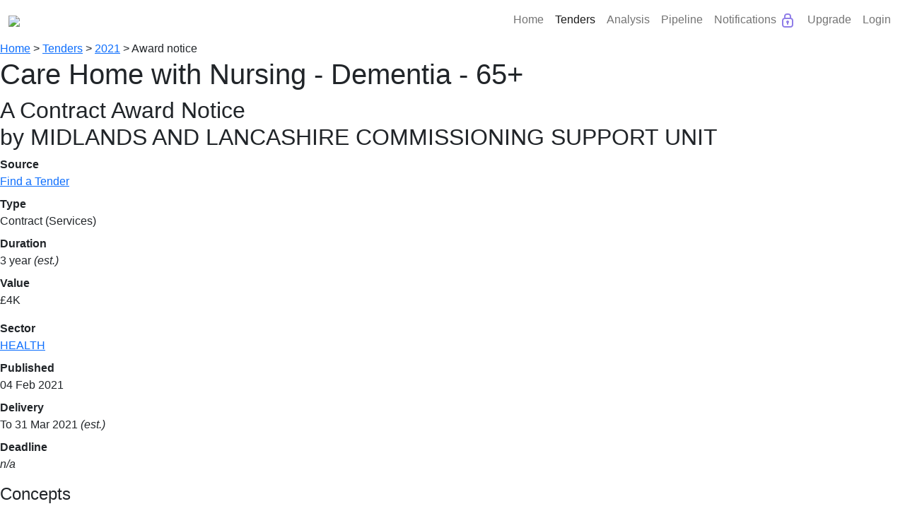

--- FILE ---
content_type: text/html; charset=utf-8
request_url: https://bidstats.uk/tenders/2021/W05/744292624
body_size: 23403
content:
<!DOCTYPE html><html lang="en-GB"> <head><meta charset="utf-8"><meta name="viewport" content="width=device-width, initial-scale=1.0"><title>Care Home With Nursing - Dementia - 65+ [Award]</title><link rel="canonical" href="http://bidstats.uk/tenders/2025/W01/837943493"><meta name="description" content="Care Home with Nursing - Dementia - 65+... A Contract Award Notice by Midlands & Lancashire CSU. Value £4K."><meta name="robots" content="NOINDEX"><link rel="stylesheet" href="/static/bidstats.css?v=117"><link href="https://maxcdn.bootstrapcdn.com/font-awesome/4.7.0/css/font-awesome.min.css" rel="stylesheet"><link rel="stylesheet" href="https://cdn.jsdelivr.net/npm/bootstrap@5.1.3/dist/css/bootstrap.min.css" integrity="sha384-1BmE4kWBq78iYhFldvKuhfTAU6auU8tT94WrHftjDbrCEXSU1oBoqyl2QvZ6jIW3" crossorigin="anonymous"><link href="https://cdnjs.cloudflare.com/ajax/libs/modern-normalize/0.5.0/modern-normalize.min.css" rel="stylesheet"><link rel="shortcut icon" href="/static/favicon.ico" type="image/x-icon"><link rel="stylesheet" href="https://unpkg.com/leaflet@1.7.1/dist/leaflet.css" integrity="sha512-xodZBNTC5n17Xt2atTPuE1HxjVMSvLVW9ocqUKLsCC5CXdbqCmblAshOMAS6/keqq/sMZMZ19scR4PsZChSR7A==" crossorigin><script async src="https://www.googletagmanager.com/gtag/js?id=UA-125182281-1"></script><script>
    window.dataLayer = window.dataLayer || [];
    function gtag () { dataLayer.push( arguments ); }
    gtag( 'js', new Date() );
    gtag( 'config', "UA-125182281-1" );
  </script><script>
    "use strict"
    window.addEventListener( 'error', function ( err ) {
      var details = err.message + '\n' + err.filename + ': ' + err.lineno; //+ '(' + navigator.userAgent + ')';
      gtag( 'event', 'exception', {
        'description': details,
        'fatal': false
      } );
    } );
  </script><script src="/static/pw.js?v=117"></script><style>@media(max-width:550px){.l-logo{text-align:center;width:100%}.l-menu{margin:0 auto}}ol,ul{padding-left:0rem}</style><link rel="stylesheet" href="https://cdn.jsdelivr.net/npm/bootstrap-icons@1.8.2/font/bootstrap-icons.css"><script src="https://cdn.jsdelivr.net/npm/bootstrap@5.1.3/dist/js/bootstrap.min.js"></script><script src="https://cdn.plot.ly/plotly-2.16.1.min.js"></script></head> <body class="l-body"> <script>
    function toggleSubmenu(anchor) {
      document.querySelectorAll('ul.dropdownbit').forEach(function(el) {
          el.style.display = 'none';
      });

      const submenu = anchor.nextElementSibling;
      if (submenu.style.display === "none" || submenu.style.display === "") {
        submenu.style.display = "block";
      } 
    }

    document.addEventListener('click', function(event) {
      const clickedInsideDropdown = event.target.closest('.dropdownbit');
      const clickedNavTrigger = event.target.closest('.nav-link');

      if (!clickedInsideDropdown && !clickedNavTrigger) {
        document.querySelectorAll('.dropdownbit').forEach(el => el.style.display = 'none');
      }
    });

  </script> <nav class="navbar navbar-expand-lg navbar-light"> <div class="container-fluid"> <a class="navbar-brand" href="/"> <img src="/static/bidstats_logo.png?v=3" style="max-width:250px;min-width:150px"></a> <button class="navbar-toggler" type="button" data-bs-toggle="collapse" data-bs-target="#navbarNav" aria-controls="navbarNav" aria-expanded="false" aria-label="Toggle navigation"> <span class="navbar-toggler-icon"></span> </button> <div class="collapse navbar-collapse" id="navbarNav"> <ul class="navbar-nav d-flex ms-auto"> <li class="nav-item"> <a class="nav-link" aria-current="page" href="/">Home</a> </li> <li class="nav-item"> <a class="nav-link  active " href="#" onclick="toggleSubmenu(this); return false;">Tenders</a> <ul class="dropdownbit" style="display:none"> <li class="nav-item"><a class="nav-link" href="/tenders/?ntype=tender" title="Find tender notices">Browse Tenders</a></li> <li class="nav-item"> <a class="nav-link" href="https://app.bidstats.uk/pricing/upgrade" title="Advanced Search">Advanced Search <img src="https://app.bidstats.uk/static/media/icons/lock-blue.svg" alt="Locked" class="lock-icon"> </a> </li> <li class="nav-item"><a class="nav-link" href="https://app.bidstats.uk/pricing/upgrade" title="Save Tenders">Saved Tenders <img src="https://app.bidstats.uk/static/media/icons/lock-blue.svg" alt="Locked" class="lock-icon"> </a> </li> </ul> </li> <li class="nav-item"> <a class="nav-link " href="#" onclick="toggleSubmenu(this); return false;">Analysis</a> <ul class="dropdownbit" style="display:none"> <li class="nav-item"><a class="nav-link" href="/analysis/" title="Basic Analysis">Basic Analysis</a></li> <li class="nav-item"><a class="nav-link" href="https://app.bidstats.uk/pricing/upgrade" title="Detailed Analysis">Detailed Analysis <img src="https://app.bidstats.uk/static/media/icons/lock-blue.svg" alt="Locked" class="lock-icon"> </a> </li> <li class="nav-item"> <a class="nav-link" href="https://app.bidstats.uk/pricing/upgrade" title="Buyer Analysis">Buyer Analysis <img src="https://app.bidstats.uk/static/media/icons/lock-blue.svg" alt="Locked" class="lock-icon"> </a> </li> <li class="nav-item"><a class="nav-link" href="https://app.bidstats.uk/pricing/upgrade" title="Supplier Analysis">Supplier Analysis <img src="https://app.bidstats.uk/static/media/icons/lock-blue.svg" alt="Locked" class="lock-icon"> </a> </li> </ul> </li> <li class="nav-item"> <a class="nav-link " href="#" onclick="toggleSubmenu(this); return false;">Pipeline</a> <ul class="dropdownbit" style="display:none"> <li class="nav-item"><a class="nav-link" href="https://app.bidstats.uk/pricing/upgrade" title="Analyse Expiring Tenders">Analyse Expiring Tenders <img src="https://app.bidstats.uk/static/media/icons/lock-blue.svg" alt="Locked" class="lock-icon"> </a> </li> <li class="nav-item"><a class="nav-link" href="/future_tenders/" title="Procurement Pipeline">Procurement Pipeline Search </a> </li> </ul> </li> <li class="nav-item"> <a class="nav-link" href="https://app.bidstats.uk/pricing/upgrade">Notifications <img src="https://app.bidstats.uk/static/media/icons/lock-blue.svg" alt="Locked" class="lock-icon"> </a> </li> <li class="nav-item"> <a class="nav-link" href="https://app.bidstats.uk/pricing">Upgrade</a> </li> <li class="nav-item"> <a class="nav-link" href="https://app.bidstats.uk/login/">Login</a> </li> </ul> </div> </div> </nav> <nav id="top" class="l-breadcrumbs crumbs"> <a href="/" title="Home"> Home</a> &gt; <a href="/tenders/" title="Tenders"> Tenders</a> &gt; <a href="/tenders/2021/W05/" title="2021"> 2021</a> &gt; <span>Award notice</span> </nav> <div class="l-main"> <article id="view-notice" class="l-panel l-panel-narrow"> <script>
        pw_validation();
    </script> <header> <h1>Care Home with Nursing - Dementia - 65+</h1> <h2 class>A Contract Award Notice<br>by MIDLANDS AND LANCASHIRE COMMISSIONING SUPPORT UNIT</h2> </header> <section id="notice-keydata"> <div class="colly"> <dl> <dt> Source </dt> <dd> <a href="https://www.find-tender.service.gov.uk/Notice/002282-2021" title="View original notice" target="_blank">Find a Tender</a> </dd> <dt> Type </dt> <dd> Contract (Services) </dd> <dt> Duration </dt> <dd> 3 year <i>(est.)</i> </dd> <dt> Value </dt> <dd> £4K </dd> </dl> </div><div class="colly"> <dl> <dt> Sector </dt> <dd class="sector secbacklight_A "> <a href="/tenders/?sector=health" title="More notices in sector" class="secbacklight_A"> HEALTH </a> </dd> <dt> Published </dt> <dd> 04 Feb 2021 </dd> <dt> Delivery </dt> <dd> To 31 Mar 2021 <i>(est.)</i> </dd> <dt> Deadline </dt> <dd> <i>n/a</i> </dd> </dl> </div> </section> <section id="notice-concepts"> <h4>Concepts</h4> <ul class="conceptslist"> <li> <a href="/tenders/?q=dementia&scope=keyfields" title="More notices containing 'dementia'"> dementia</a> </li> <li> <a href="/tenders/?q=health+services" title="More notices containing 'health services'" rel="nofollow"> health services</a> </li> <li> <a href="/tenders/?q=rugeley" title="More notices containing 'rugeley'" rel="nofollow"> rugeley</a> </li> <li> <a href="/tenders/?q=home&scope=keyfields" title="More notices containing 'home'"> home</a> </li> <li> <a href="/tenders/?q=nursing" title="More notices containing 'nursing'" rel="nofollow"> nursing</a> </li> </ul> </section> <section id="notice-location"> <h4>Location</h4> <p> Rugeley </p> <div id="geomap" class="geochart-div"> Geochart for 2 buyers and 1 suppliers </div> </section> <div class="org-lists"> <section id="notice-buyers"> <h4> 2 buyers</h4> <ul class="loc-list"> <li class="loc-card loc-card-buyer"> <a href="/analysis/buyers/midlands-lancashire-csu"> Midlands &amp; Lancashire CSU </a> <span class="loc-addr"> Rugeley </span> </li> </ul> </section> <section id="notice-suppliers"> <h4> 1 supplier</h4> <ul class="loc-list"> <li class="loc-card loc-card-supplier"> <a href="/analysis/suppliers/green-heys-kemp-lodge-care-home"> Green Heys &amp; Kemp Lodge Care Home </a> <span class="loc-addr"> Liverpool </span> </li> </ul> </section> </div> <section id="notice-descrip"> <h4>Description</h4> <p style="white-space:pre-line">Care Home with Nursing - Dementia - 65+</p> </section> <section id="notice-awards"> <h4>Award Detail</h4> <table class="notice-lots"> <tbody> <tr> <td class="notice-lotnumber"> 1 </td> <td> <b> <a href="/analysis/suppliers/green-heys-kemp-lodge-care-home"> Green Heys &amp; Kemp Lodge Care Home </a> (Liverpool) </b> <ul> <li>Num offers: 1</li> <li>Value: <b> £4,059 </b> </li> <li class="flag_supplier"> Contractor is an SME. </li> </ul> </td> </tr> </tbody> </table> </section> <section id="notice-awardcriteria"> <h4>Award Criteria</h4> <table class> <tbody> <tr> <td> Attributes </td> <td> _ </td> </tr> <tr> <td> Client Review </td> <td> _ </td> </tr> <tr> <td> Features </td> <td> _ </td> </tr> <tr> <td> Capability </td> <td> _ </td> </tr> <tr> <td> Qualifications </td> <td> _ </td> </tr> <tr> <td> Custom Metric </td> <td> 50.0 </td> </tr> <tr> <td> PRICE </td> <td> 50.0 </td> </tr> </tbody> </table> </section> <section id="notice-cpvs"> <h4>CPV Codes</h4> <ul class="cpv-codes"> <li> <span class="cpv-code"> 85100000 </span> - <span class="cpv-description"> Health services </span> </li> </ul> </section> <section id="notice-dataflags"> <h4>Indicators</h4> <ul> <li class="flag_main_criteria"> Award on basis of price. </li> </ul> </section> <h4>Reference</h4> <ul> <li> FTS 002282-2021 </li> </ul> <h4>Domains</h4> <ul> <li> <a href="http://find-tender.service.gov.uk" target="_blank" rel="nofollow"> find-tender.service.gov.uk </a> </li> <li> <a href="http://nhs.net" target="_blank" rel="nofollow"> nhs.net </a> </li> <li> <a href="http://midlandsandlancashirecsu.nhs.uk" target="_blank" rel="nofollow"> midlandsandlancashirecsu.nhs.uk </a> </li> </ul> </article> <aside id="notice-meta" class="l-panel-side"> <div class="l-panel"> <h4>Status</h4> <p> A more recent version of this notice exists. <br> <a class="button button-primary" href="/tenders/2025/W01/837943493"> View recent version </a> </p> <h4>History</h4> <ul class="nhistory"> <li class="nhistory-other"> <a href="/tenders/2025/W01/837943493" title="Care Home With Nursing - Physical Disability - 65+"> 03 Jan 2025 - Contract Award Notice </a> </li> <li class="nhistory-other"> <a href="/tenders/2025/W01/837943428" title="Fast Track"> 03 Jan 2025 - Contract Award Notice </a> </li> <li class="nhistory-other"> <a href="/tenders/2025/W01/837943344" title="Care Home With Nursing - Fast Track/End of Life - 65+"> 03 Jan 2025 - Contract Award Notice </a> </li> <li class="nhistory-other"> <a href="/tenders/2025/W01/837877915" title="Fast Track"> 02 Jan 2025 - Contract Award Notice </a> </li> <li class="nhistory-other"> <a href="/tenders/2025/W01/837877880" title="Care Home With Nursing - Fast Track/End of Life - 65+"> 02 Jan 2025 - Contract Award Notice </a> </li> <li class="nhistory-other"> <a href="/tenders/2025/W01/837746794" title="Care Home With Nursing - Physical Disability - 65+"> 31 Dec 2024 - Contract Award Notice </a> </li> <li class="nhistory-other"> <a href="/tenders/2025/W01/837746781" title="Fast Track"> 31 Dec 2024 - Contract Award Notice </a> </li> <li class="nhistory-other"> <a href="/tenders/2025/W01/837746777" title="Care Home With Nursing - Fast Track/End of Life - 65+"> 31 Dec 2024 - Contract Award Notice </a> </li> <li class="nhistory-other"> <a href="/tenders/2024/W52/837288189" title="Fast Track"> 24 Dec 2024 - Contract Award Notice </a> </li> <li class="nhistory-other"> <a href="/tenders/2024/W52/837288188" title="Fast Track"> 24 Dec 2024 - Contract Award Notice </a> </li> <li class="nhistory-other"> <a href="/tenders/2024/W52/837288096" title="Fast Track"> 24 Dec 2024 - Contract Award Notice </a> </li> <li class="nhistory-other"> <a href="/tenders/2024/W51/836895288" title="Fast Track"> 18 Dec 2024 - Contract Award Notice </a> </li> <li class="nhistory-other"> <a href="/tenders/2024/W51/836895197" title="Fast Track"> 18 Dec 2024 - Contract Award Notice </a> </li> <li class="nhistory-other"> <a href="/tenders/2024/W51/836895193" title="Fast Track"> 18 Dec 2024 - Contract Award Notice </a> </li> <li class="nhistory-other"> <a href="/tenders/2024/W51/836895046" title="Care Home With Nursing - Fast Track/End of Life - 65+"> 18 Dec 2024 - Contract Award Notice </a> </li> <li class="nhistory-other"> <a href="/tenders/2024/W51/836894932" title="Care Home With Nursing - Fast Track/End of Life - 65+"> 18 Dec 2024 - Contract Award Notice </a> </li> <li class="nhistory-other"> <a href="/tenders/2024/W51/836894856" title="Fast Track"> 18 Dec 2024 - Contract Award Notice </a> </li> <li class="nhistory-other"> <a href="/tenders/2024/W51/836894852" title="Fast Track"> 18 Dec 2024 - Contract Award Notice </a> </li> <li class="nhistory-other"> <a href="/tenders/2024/W51/836829457" title="Care Home With Nursing - Fast Track/End of Life - 65+"> 17 Dec 2024 - Contract Award Notice </a> </li> <li class="nhistory-other"> <a href="/tenders/2024/W51/836829262" title="Care Home With Nursing - Physical Disability - 65+"> 17 Dec 2024 - Contract Award Notice </a> </li> <li class="nhistory-other"> <a href="/tenders/2024/W50/836567367" title="Care Home With Nursing - Fast Track/End of Life - 65+"> 13 Dec 2024 - Contract Award Notice </a> </li> <li class="nhistory-other"> <a href="/tenders/2024/W50/836567366" title="Fast Track"> 13 Dec 2024 - Contract Award Notice </a> </li> <li class="nhistory-other"> <a href="/tenders/2024/W50/836567282" title="Care Home With Nursing - Fast Track/End of Life - 65+"> 13 Dec 2024 - Contract Award Notice </a> </li> <li class="nhistory-other"> <a href="/tenders/2024/W50/836501869" title="Care Home With Nursing - Physical Disability - 65+"> 12 Dec 2024 - Contract Award Notice </a> </li> <li class="nhistory-other"> <a href="/tenders/2024/W50/836501771" title="Care Home With Nursing - Fast Track/End of Life - 65+"> 12 Dec 2024 - Contract Award Notice </a> </li> <li class="nhistory-other"> <a href="/tenders/2024/W50/836501756" title="Care Home With Nursing - Physical Disability - 65+"> 12 Dec 2024 - Contract Award Notice </a> </li> <li class="nhistory-other"> <a href="/tenders/2024/W50/836501605" title="Care Home With Nursing - Fast Track/End of Life - 65+"> 12 Dec 2024 - Contract Award Notice </a> </li> <li class="nhistory-other"> <a href="/tenders/2024/W49/836043131" title="Care Home With Nursing - Fast Track/End of Life - 65+"> 05 Dec 2024 - Contract Award Notice </a> </li> <li class="nhistory-other"> <a href="/tenders/2024/W49/836043126" title="Fast Track"> 05 Dec 2024 - Contract Award Notice </a> </li> <li class="nhistory-other"> <a href="/tenders/2024/W49/836042997" title="Fast Track"> 05 Dec 2024 - Contract Award Notice </a> </li> <li class="nhistory-other"> <a href="/tenders/2024/W49/835977640" title="Fast Track"> 04 Dec 2024 - Contract Award Notice </a> </li> <li class="nhistory-other"> <a href="/tenders/2024/W49/835977499" title="Care Home With Nursing - Fast Track/End of Life - 65+"> 04 Dec 2024 - Contract Award Notice </a> </li> <li class="nhistory-other"> <a href="/tenders/2024/W48/835649789" title="Fast Track"> 29 Nov 2024 - Contract Award Notice </a> </li> <li class="nhistory-other"> <a href="/tenders/2024/W47/835125675" title="Fast Track"> 21 Nov 2024 - Contract Award Notice </a> </li> <li class="nhistory-other"> <a href="/tenders/2024/W45/834273416" title="Fast Track"> 08 Nov 2024 - Contract Award Notice </a> </li> <li class="nhistory-other"> <a href="/tenders/2024/W45/834273415" title="Fast Track"> 08 Nov 2024 - Contract Award Notice </a> </li> <li class="nhistory-other"> <a href="/tenders/2024/W45/834273403" title="Care Home With Nursing - Physical Disability - 65+"> 08 Nov 2024 - Contract Award Notice </a> </li> <li class="nhistory-other"> <a href="/tenders/2024/W45/834208106" title="Fast Track"> 07 Nov 2024 - Contract Award Notice </a> </li> <li class="nhistory-other"> <a href="/tenders/2024/W45/834208103" title="Fast Track"> 07 Nov 2024 - Contract Award Notice </a> </li> <li class="nhistory-other"> <a href="/tenders/2024/W45/834208100" title="Fast Track"> 07 Nov 2024 - Contract Award Notice </a> </li> <li class="nhistory-other"> <a href="/tenders/2024/W45/834208098" title="Fast Track"> 07 Nov 2024 - Contract Award Notice </a> </li> <li class="nhistory-other"> <a href="/tenders/2024/W45/834208041" title="Care Home With Nursing - Physical Disability - 65+"> 07 Nov 2024 - Contract Award Notice </a> </li> <li class="nhistory-other"> <a href="/tenders/2024/W45/834207998" title="Care Home With Nursing - Physical Disability - 65+"> 07 Nov 2024 - Contract Award Notice </a> </li> <li class="nhistory-other"> <a href="/tenders/2024/W45/834207905" title="Fast Track"> 07 Nov 2024 - Contract Award Notice </a> </li> <li class="nhistory-other"> <a href="/tenders/2024/W45/834207903" title="Fast Track"> 07 Nov 2024 - Contract Award Notice </a> </li> <li class="nhistory-other"> <a href="/tenders/2024/W44/833749257" title="Fast Track"> 31 Oct 2024 - Contract Award Notice </a> </li> <li class="nhistory-other"> <a href="/tenders/2024/W44/833749256" title="Fast Track"> 31 Oct 2024 - Contract Award Notice </a> </li> <li class="nhistory-other"> <a href="/tenders/2024/W44/833749109" title="Care Home With Nursing - Physical Disability - 65+"> 31 Oct 2024 - Contract Award Notice </a> </li> <li class="nhistory-other"> <a href="/tenders/2024/W44/833749103" title="Fast Track"> 31 Oct 2024 - Contract Award Notice </a> </li> <li class="nhistory-other"> <a href="/tenders/2024/W44/833749101" title="Fast Track"> 31 Oct 2024 - Contract Award Notice </a> </li> <li class="nhistory-other"> <a href="/tenders/2024/W44/833749099" title="Fast Track"> 31 Oct 2024 - Contract Award Notice </a> </li> <li class="nhistory-other"> <a href="/tenders/2024/W44/833749098" title="Care Home With Nursing - Fast Track/End of Life - 65+"> 31 Oct 2024 - Contract Award Notice </a> </li> <li class="nhistory-other"> <a href="/tenders/2024/W44/833683663" title="Care Home With Nursing - Fast Track/End of Life - 65+"> 30 Oct 2024 - Contract Award Notice </a> </li> <li class="nhistory-other"> <a href="/tenders/2024/W44/833683651" title="Care Home With Nursing - Fast Track/End of Life - 65+"> 30 Oct 2024 - Contract Award Notice </a> </li> <li class="nhistory-other"> <a href="/tenders/2024/W43/833093772" title="Care Home With Nursing - Fast Track/End of Life - 65+"> 21 Oct 2024 - Contract Award Notice </a> </li> <li class="nhistory-other"> <a href="/tenders/2024/W43/833093725" title="Fast Track"> 21 Oct 2024 - Contract Award Notice </a> </li> <li class="nhistory-other"> <a href="/tenders/2024/W43/833093724" title="Fast Track"> 21 Oct 2024 - Contract Award Notice </a> </li> <li class="nhistory-other"> <a href="/tenders/2024/W43/833093723" title="Fast Track"> 21 Oct 2024 - Contract Award Notice </a> </li> <li class="nhistory-other"> <a href="/tenders/2024/W43/833093722" title="Fast Track"> 21 Oct 2024 - Contract Award Notice </a> </li> <li class="nhistory-other"> <a href="/tenders/2024/W43/833093721" title="Care Home With Nursing - Fast Track/End of Life - 65+"> 21 Oct 2024 - Contract Award Notice </a> </li> <li class="nhistory-other"> <a href="/tenders/2024/W43/833093715" title="Fast Track"> 21 Oct 2024 - Contract Award Notice </a> </li> <li class="nhistory-other"> <a href="/tenders/2024/W43/833093679" title="Care Home With Nursing - Dementia - 65+"> 21 Oct 2024 - Contract Award Notice </a> </li> <li class="nhistory-other"> <a href="/tenders/2024/W42/832831969" title="Fast Track"> 17 Oct 2024 - Contract Award Notice </a> </li> <li class="nhistory-other"> <a href="/tenders/2024/W42/832831851" title="Care Home With Nursing - Fast Track/End of Life - 65+"> 17 Oct 2024 - Contract Award Notice </a> </li> <li class="nhistory-other"> <a href="/tenders/2024/W42/832831844" title="Fast Track"> 17 Oct 2024 - Contract Award Notice </a> </li> <li class="nhistory-other"> <a href="/tenders/2024/W42/832831842" title="Care Home With Nursing - Fast Track/End of Life - 65+"> 17 Oct 2024 - Contract Award Notice </a> </li> <li class="nhistory-other"> <a href="/tenders/2024/W42/832831839" title="Fast Track"> 17 Oct 2024 - Contract Award Notice </a> </li> <li class="nhistory-other"> <a href="/tenders/2024/W42/832831837" title="Care Home With Nursing - Fast Track/End of Life - 65+"> 17 Oct 2024 - Contract Award Notice </a> </li> <li class="nhistory-other"> <a href="/tenders/2024/W42/832700852" title="Fast Track"> 15 Oct 2024 - Contract Award Notice </a> </li> <li class="nhistory-other"> <a href="/tenders/2024/W42/832700643" title="Care Home With Nursing - Dementia - 65+"> 15 Oct 2024 - Contract Award Notice </a> </li> <li class="nhistory-other"> <a href="/tenders/2024/W41/832438736" title="Fast Track"> 11 Oct 2024 - Contract Award Notice </a> </li> <li class="nhistory-other"> <a href="/tenders/2024/W41/832438493" title="Fast Track"> 11 Oct 2024 - Contract Award Notice </a> </li> <li class="nhistory-other"> <a href="/tenders/2024/W41/832438391" title="Fast Track"> 11 Oct 2024 - Contract Award Notice </a> </li> <li class="nhistory-other"> <a href="/tenders/2024/W41/832373232" title="Care Home With Nursing - Dementia - 65+"> 10 Oct 2024 - Contract Award Notice </a> </li> <li class="nhistory-other"> <a href="/tenders/2024/W41/832372846" title="Care Home With Nursing - Dementia - 65+"> 10 Oct 2024 - Contract Award Notice </a> </li> <li class="nhistory-other"> <a href="/tenders/2024/W41/832372845" title="Care Home With Nursing - Dementia - 65+"> 10 Oct 2024 - Contract Award Notice </a> </li> <li class="nhistory-other"> <a href="/tenders/2024/W41/832242058" title="Care Home With Nursing - Fast Track/End of Life - 65+"> 08 Oct 2024 - Contract Award Notice </a> </li> <li class="nhistory-other"> <a href="/tenders/2024/W41/832241998" title="Fast Track"> 08 Oct 2024 - Contract Award Notice </a> </li> <li class="nhistory-other"> <a href="/tenders/2024/W41/832241827" title="Fast Track"> 08 Oct 2024 - Contract Award Notice </a> </li> <li class="nhistory-other"> <a href="/tenders/2024/W41/832176262" title="Care Home With Nursing - Physical Disability - 65+"> 07 Oct 2024 - Contract Award Notice </a> </li> <li class="nhistory-other"> <a href="/tenders/2024/W41/832176259" title="Fast Track"> 07 Oct 2024 - Contract Award Notice </a> </li> <li class="nhistory-other"> <a href="/tenders/2024/W41/832176258" title="Fast Track"> 07 Oct 2024 - Contract Award Notice </a> </li> <li class="nhistory-other"> <a href="/tenders/2024/W41/832176256" title="Care Home With Nursing - Physical Disability - 65+"> 07 Oct 2024 - Contract Award Notice </a> </li> <li class="nhistory-other"> <a href="/tenders/2024/W40/831979968" title="Fast Track"> 04 Oct 2024 - Contract Award Notice </a> </li> <li class="nhistory-other"> <a href="/tenders/2024/W40/831979666" title="Fast Track"> 04 Oct 2024 - Contract Award Notice </a> </li> <li class="nhistory-other"> <a href="/tenders/2024/W26/825426025" title="Care Home With Nursing - Physical Disability - 65+"> 26 Jun 2024 - Contract Award Notice </a> </li> <li class="nhistory-other"> <a href="/tenders/2024/W26/825360770" title="Fast Track"> 25 Jun 2024 - Contract Award Notice </a> </li> <li class="nhistory-other"> <a href="/tenders/2024/W26/825360768" title="Fast Track"> 25 Jun 2024 - Contract Award Notice </a> </li> <li class="nhistory-other"> <a href="/tenders/2024/W26/825360764" title="Care Home With Nursing - Fast Track/End of Life - 65+"> 25 Jun 2024 - Contract Award Notice </a> </li> <li class="nhistory-other"> <a href="/tenders/2024/W26/825360592" title="Care Home With Nursing - Physical Disability - 65+"> 25 Jun 2024 - Contract Award Notice </a> </li> <li class="nhistory-other"> <a href="/tenders/2024/W26/825360496" title="Fast Track"> 25 Jun 2024 - Contract Award Notice </a> </li> <li class="nhistory-other"> <a href="/tenders/2024/W26/825360454" title="Care Home With Nursing - Dementia - 65+"> 25 Jun 2024 - Contract Award Notice </a> </li> <li class="nhistory-other"> <a href="/tenders/2024/W26/825295123" title="Fast Track"> 24 Jun 2024 - Contract Award Notice </a> </li> <li class="nhistory-other"> <a href="/tenders/2024/W26/825295119" title="Fast Track"> 24 Jun 2024 - Contract Award Notice </a> </li> <li class="nhistory-other"> <a href="/tenders/2024/W26/825294927" title="Fast Track"> 24 Jun 2024 - Contract Award Notice </a> </li> <li class="nhistory-other"> <a href="/tenders/2024/W25/825098285" title="Fast Track"> 21 Jun 2024 - Contract Award Notice </a> </li> <li class="nhistory-other"> <a href="/tenders/2024/W25/825098284" title="Fast Track"> 21 Jun 2024 - Contract Award Notice </a> </li> <li class="nhistory-other"> <a href="/tenders/2024/W25/825032708" title="Care Home With Nursing - Physical Disability - 65+"> 20 Jun 2024 - Contract Award Notice </a> </li> <li class="nhistory-other"> <a href="/tenders/2024/W25/824967591" title="Care Home With Nursing - Physical Disability - 65+"> 19 Jun 2024 - Contract Award Notice </a> </li> <li class="nhistory-other"> <a href="/tenders/2024/W25/824967590" title="Care Home With Nursing - Dementia - 65+"> 19 Jun 2024 - Contract Award Notice </a> </li> <li class="nhistory-other"> <a href="/tenders/2024/W25/824967172" title="Care Home With Nursing - Fast Track/End of Life - 65+"> 19 Jun 2024 - Contract Award Notice </a> </li> <li class="nhistory-other"> <a href="/tenders/2024/W25/824902092" title="Care Home With Nursing - Physical Disability - 65+"> 18 Jun 2024 - Contract Award Notice </a> </li> <li class="nhistory-other"> <a href="/tenders/2024/W25/824901725" title="Fast Track"> 18 Jun 2024 - Contract Award Notice </a> </li> <li class="nhistory-other"> <a href="/tenders/2024/W25/824901720" title="Care Home With Nursing - Physical Disability - 65+"> 18 Jun 2024 - Contract Award Notice </a> </li> <li class="nhistory-other"> <a href="/tenders/2024/W25/824836392" title="Care Home With Nursing - Fast Track/End of Life - 65+"> 17 Jun 2024 - Contract Award Notice </a> </li> <li class="nhistory-other"> <a href="/tenders/2024/W25/824836386" title="Fast Track"> 17 Jun 2024 - Contract Award Notice </a> </li> <li class="nhistory-other"> <a href="/tenders/2024/W25/824836383" title="Fast Track"> 17 Jun 2024 - Contract Award Notice </a> </li> <li class="nhistory-other"> <a href="/tenders/2024/W25/824836368" title="Fast Track"> 17 Jun 2024 - Contract Award Notice </a> </li> <li class="nhistory-other"> <a href="/tenders/2024/W25/824836228" title="Fast Track"> 17 Jun 2024 - Contract Award Notice </a> </li> <li class="nhistory-other"> <a href="/tenders/2024/W24/824639816" title="Fast Track"> 14 Jun 2024 - Contract Award Notice </a> </li> <li class="nhistory-other"> <a href="/tenders/2024/W24/824508763" title="Care Home With Nursing - Fast Track/End of Life - 65+"> 12 Jun 2024 - Contract Award Notice </a> </li> <li class="nhistory-other"> <a href="/tenders/2024/W24/824508430" title="Care Home With Nursing - Physical Disability - 65+"> 12 Jun 2024 - Contract Award Notice </a> </li> <li class="nhistory-other"> <a href="/tenders/2024/W24/824443352" title="Care Home With Nursing - Physical Disability - 65+"> 11 Jun 2024 - Contract Award Notice </a> </li> <li class="nhistory-other"> <a href="/tenders/2024/W24/824443256" title="Care Home With Nursing - Fast Track/End of Life - 65+"> 11 Jun 2024 - Contract Award Notice </a> </li> <li class="nhistory-other"> <a href="/tenders/2024/W24/824443244" title="Fast Track"> 11 Jun 2024 - Contract Award Notice </a> </li> <li class="nhistory-other"> <a href="/tenders/2024/W24/824443241" title="Fast Track"> 11 Jun 2024 - Contract Award Notice </a> </li> <li class="nhistory-other"> <a href="/tenders/2024/W24/824443198" title="Fast Track"> 11 Jun 2024 - Contract Award Notice </a> </li> <li class="nhistory-other"> <a href="/tenders/2024/W24/824443193" title="Fast Track"> 11 Jun 2024 - Contract Award Notice </a> </li> <li class="nhistory-other"> <a href="/tenders/2024/W24/824377581" title="Care Home With Nursing - Fast Track/End of Life - 65+"> 10 Jun 2024 - Contract Award Notice </a> </li> <li class="nhistory-other"> <a href="/tenders/2024/W24/824377574" title="Fast Track"> 10 Jun 2024 - Contract Award Notice </a> </li> <li class="nhistory-other"> <a href="/tenders/2024/W23/824181124" title="Care Home With Nursing - Fast Track/End of Life - 65+"> 07 Jun 2024 - Contract Award Notice </a> </li> <li class="nhistory-other"> <a href="/tenders/2024/W23/824181121" title="Care Home With Nursing - Physical Disability - 65+"> 07 Jun 2024 - Contract Award Notice </a> </li> <li class="nhistory-other"> <a href="/tenders/2024/W23/824180744" title="Fast Track"> 07 Jun 2024 - Contract Award Notice </a> </li> <li class="nhistory-other"> <a href="/tenders/2024/W23/824180743" title="Care Home With Nursing - Fast Track/End of Life - 65+"> 07 Jun 2024 - Contract Award Notice </a> </li> <li class="nhistory-other"> <a href="/tenders/2024/W23/824115527" title="Fast Track"> 06 Jun 2024 - Contract Award Notice </a> </li> <li class="nhistory-other"> <a href="/tenders/2024/W23/824115520" title="Care Home With Nursing - Physical Disability - 65+"> 06 Jun 2024 - Contract Award Notice </a> </li> <li class="nhistory-other"> <a href="/tenders/2024/W23/824115519" title="Care Home With Nursing - Dementia - 65+"> 06 Jun 2024 - Contract Award Notice </a> </li> <li class="nhistory-other"> <a href="/tenders/2024/W23/824115517" title="Fast Track"> 06 Jun 2024 - Contract Award Notice </a> </li> <li class="nhistory-other"> <a href="/tenders/2024/W23/824049889" title="Care Home With Nursing - Physical Disability - 65+"> 05 Jun 2024 - Contract Award Notice </a> </li> <li class="nhistory-other"> <a href="/tenders/2024/W23/824049885" title="Fast Track"> 05 Jun 2024 - Contract Award Notice </a> </li> <li class="nhistory-other"> <a href="/tenders/2024/W23/823984484" title="Fast Track"> 04 Jun 2024 - Contract Award Notice </a> </li> <li class="nhistory-other"> <a href="/tenders/2024/W23/823984396" title="Fast Track"> 04 Jun 2024 - Contract Award Notice </a> </li> <li class="nhistory-other"> <a href="/tenders/2024/W23/823984133" title="Care Home With Nursing - Physical Disability - 65+"> 04 Jun 2024 - Contract Award Notice </a> </li> <li class="nhistory-other"> <a href="/tenders/2024/W23/823984132" title="Care Home With Nursing - Physical Disability - 65+"> 04 Jun 2024 - Contract Award Notice </a> </li> <li class="nhistory-other"> <a href="/tenders/2024/W23/823984131" title="Fast Track"> 04 Jun 2024 - Contract Award Notice </a> </li> <li class="nhistory-other"> <a href="/tenders/2024/W23/823984130" title="Care Home With Nursing - Fast Track/End of Life - 65+"> 04 Jun 2024 - Contract Award Notice </a> </li> <li class="nhistory-other"> <a href="/tenders/2024/W23/823919005" title="Care Home With Nursing - Dementia - 65+"> 03 Jun 2024 - Contract Award Notice </a> </li> <li class="nhistory-other"> <a href="/tenders/2024/W23/823919004" title="Fast Track"> 03 Jun 2024 - Contract Award Notice </a> </li> <li class="nhistory-other"> <a href="/tenders/2024/W23/823919003" title="Fast Track"> 03 Jun 2024 - Contract Award Notice </a> </li> <li class="nhistory-other"> <a href="/tenders/2024/W23/823919002" title="Fast Track"> 03 Jun 2024 - Contract Award Notice </a> </li> <li class="nhistory-other"> <a href="/tenders/2024/W23/823919001" title="Care Home With Nursing - Physical Disability - 65+"> 03 Jun 2024 - Contract Award Notice </a> </li> <li class="nhistory-other"> <a href="/tenders/2024/W23/823919000" title="Care Home With Nursing - Physical Disability - 18-64"> 03 Jun 2024 - Contract Award Notice </a> </li> <li class="nhistory-other"> <a href="/tenders/2024/W23/823918999" title="Care Home With Nursing - Dementia - 65+"> 03 Jun 2024 - Contract Award Notice </a> </li> <li class="nhistory-other"> <a href="/tenders/2024/W23/823918998" title="Fast Track"> 03 Jun 2024 - Contract Award Notice </a> </li> <li class="nhistory-other"> <a href="/tenders/2024/W23/823918997" title="Fast Track"> 03 Jun 2024 - Contract Award Notice </a> </li> <li class="nhistory-other"> <a href="/tenders/2024/W23/823918904" title="Care Home With Nursing - Physical Disability - 65+"> 03 Jun 2024 - Contract Award Notice </a> </li> <li class="nhistory-other"> <a href="/tenders/2024/W23/823918902" title="Fast Track"> 03 Jun 2024 - Contract Award Notice </a> </li> <li class="nhistory-other"> <a href="/tenders/2024/W22/823656883" title="Care Home With Nursing - Dementia - 65+"> 30 May 2024 - Contract Award Notice </a> </li> <li class="nhistory-other"> <a href="/tenders/2024/W21/823263361" title="Fast Track"> 24 May 2024 - Contract Award Notice </a> </li> <li class="nhistory-other"> <a href="/tenders/2024/W21/823197861" title="Fast Track"> 23 May 2024 - Contract Award Notice </a> </li> <li class="nhistory-other"> <a href="/tenders/2024/W14/819920971" title="Care Home With Nursing - Dementia - 65+"> 03 Apr 2024 - Contract Award Notice </a> </li> <li class="nhistory-other"> <a href="/tenders/2024/W14/819855798" title="Care Home With Nursing - Fast Track/End of Life - 65+"> 02 Apr 2024 - Contract Award Notice </a> </li> <li class="nhistory-other"> <a href="/tenders/2024/W14/819855797" title="Care Home With Nursing - Dementia - 65+"> 02 Apr 2024 - Contract Award Notice </a> </li> <li class="nhistory-other"> <a href="/tenders/2024/W14/819855796" title="Care Home With Nursing - Physical Disability - 65+"> 02 Apr 2024 - Contract Award Notice </a> </li> <li class="nhistory-other"> <a href="/tenders/2024/W14/819855754" title="Care Home With Nursing - Fast Track/End of Life - 65+"> 02 Apr 2024 - Contract Award Notice </a> </li> <li class="nhistory-other"> <a href="/tenders/2024/W14/819855736" title="Care Home With Nursing - Physical Disability - 65+"> 02 Apr 2024 - Contract Award Notice </a> </li> <li class="nhistory-other"> <a href="/tenders/2024/W14/819855731" title="Care Home With Nursing - Physical Disability - 65+"> 02 Apr 2024 - Contract Award Notice </a> </li> <li class="nhistory-other"> <a href="/tenders/2024/W14/819855730" title="FNC to CHC - Care Home With Nursing - Physical Disability - 65 +"> 02 Apr 2024 - Contract Award Notice </a> </li> <li class="nhistory-other"> <a href="/tenders/2024/W14/819855671" title="Care Home With Nursing - Dementia - 65+"> 02 Apr 2024 - Contract Award Notice </a> </li> <li class="nhistory-other"> <a href="/tenders/2024/W14/819855661" title="Care Home With Nursing - Physical Disability - 65+"> 02 Apr 2024 - Contract Award Notice </a> </li> <li class="nhistory-other"> <a href="/tenders/2024/W14/819855657" title="Fast Track"> 02 Apr 2024 - Contract Award Notice </a> </li> <li class="nhistory-other"> <a href="/tenders/2024/W14/819855575" title="Fast Track"> 02 Apr 2024 - Contract Award Notice </a> </li> <li class="nhistory-other"> <a href="/tenders/2024/W13/819527926" title="Care Home With Nursing - Fast Track/End of Life - 65+"> 28 Mar 2024 - Contract Award Notice </a> </li> <li class="nhistory-other"> <a href="/tenders/2024/W13/819527922" title="Care Home With Nursing - Physical Disability - 65+"> 28 Mar 2024 - Contract Award Notice </a> </li> <li class="nhistory-other"> <a href="/tenders/2024/W13/819527841" title="Care Home With Nursing - Physical Disability - 18-64"> 28 Mar 2024 - Contract Award Notice </a> </li> <li class="nhistory-other"> <a href="/tenders/2024/W13/819527835" title="Fast Track"> 28 Mar 2024 - Contract Award Notice </a> </li> <li class="nhistory-other"> <a href="/tenders/2024/W13/819462707" title="Care Home With Nursing - Fast Track/End of Life - 65+"> 27 Mar 2024 - Contract Award Notice </a> </li> <li class="nhistory-other"> <a href="/tenders/2024/W13/819462544" title="Care Home With Nursing - Fast Track/End of Life - 65+"> 27 Mar 2024 - Contract Award Notice </a> </li> <li class="nhistory-other"> <a href="/tenders/2024/W13/819462542" title="Fast Track"> 27 Mar 2024 - Contract Award Notice </a> </li> <li class="nhistory-other"> <a href="/tenders/2024/W13/819462539" title="Care Home With Nursing - Physical Disability - 65+"> 27 Mar 2024 - Contract Award Notice </a> </li> <li class="nhistory-other"> <a href="/tenders/2024/W13/819462349" title="Fast Track"> 27 Mar 2024 - Contract Award Notice </a> </li> <li class="nhistory-other"> <a href="/tenders/2024/W13/819462217" title="Fast Track"> 27 Mar 2024 - Contract Award Notice </a> </li> <li class="nhistory-other"> <a href="/tenders/2024/W13/819462213" title="Care Home With Nursing - Fast Track/End of Life - 65+"> 27 Mar 2024 - Contract Award Notice </a> </li> <li class="nhistory-other"> <a href="/tenders/2024/W13/819396969" title="Care Home With Nursing - Physical Disability - 65+"> 26 Mar 2024 - Contract Award Notice </a> </li> <li class="nhistory-other"> <a href="/tenders/2024/W13/819396891" title="Fast Track"> 26 Mar 2024 - Contract Award Notice </a> </li> <li class="nhistory-other"> <a href="/tenders/2024/W13/819396750" title="Care Home With Nursing - Fast Track/End of Life - 65+"> 26 Mar 2024 - Contract Award Notice </a> </li> <li class="nhistory-other"> <a href="/tenders/2024/W13/819331562" title="Care Home With Nursing - Dementia - 65+"> 25 Mar 2024 - Contract Award Notice </a> </li> <li class="nhistory-other"> <a href="/tenders/2024/W13/819331559" title="Care Home With Nursing - Dementia - 65+"> 25 Mar 2024 - Contract Award Notice </a> </li> <li class="nhistory-other"> <a href="/tenders/2024/W13/819331474" title="Care Home With Nursing - Dementia - 65+"> 25 Mar 2024 - Contract Award Notice </a> </li> <li class="nhistory-other"> <a href="/tenders/2024/W13/819331411" title="Care Home With Nursing - Physical Disability - 65+"> 25 Mar 2024 - Contract Award Notice </a> </li> <li class="nhistory-other"> <a href="/tenders/2024/W13/819331253" title="Fast Track"> 25 Mar 2024 - Contract Award Notice </a> </li> <li class="nhistory-other"> <a href="/tenders/2024/W13/819331201" title="Care Home With Nursing - Fast Track/End of Life - 65+"> 25 Mar 2024 - Contract Award Notice </a> </li> <li class="nhistory-other"> <a href="/tenders/2024/W12/819134631" title="Fast Track"> 22 Mar 2024 - Contract Award Notice </a> </li> <li class="nhistory-other"> <a href="/tenders/2024/W12/819134546" title="Care Home With Nursing - Fast Track/End of Life - 65+"> 22 Mar 2024 - Contract Award Notice </a> </li> <li class="nhistory-other"> <a href="/tenders/2024/W12/819069157" title="Care Home With Nursing - Physical Disability - 18-64"> 21 Mar 2024 - Contract Award Notice </a> </li> <li class="nhistory-other"> <a href="/tenders/2024/W12/819069153" title="Fast Track"> 21 Mar 2024 - Contract Award Notice </a> </li> <li class="nhistory-other"> <a href="/tenders/2024/W12/819003846" title="Care Home With Nursing - Fast Track/End of Life - 65+"> 20 Mar 2024 - Contract Award Notice </a> </li> <li class="nhistory-other"> <a href="/tenders/2024/W12/818938315" title="Care Home With Nursing - Dementia - 65+"> 19 Mar 2024 - Contract Award Notice </a> </li> <li class="nhistory-other"> <a href="/tenders/2024/W12/818938236" title="Fast Track"> 19 Mar 2024 - Contract Award Notice </a> </li> <li class="nhistory-other"> <a href="/tenders/2024/W12/818937919" title="Care Home With Nursing - Fast Track/End of Life - 65+"> 19 Mar 2024 - Contract Award Notice </a> </li> <li class="nhistory-other"> <a href="/tenders/2024/W12/818872494" title="Fast Track"> 18 Mar 2024 - Contract Award Notice </a> </li> <li class="nhistory-other"> <a href="/tenders/2024/W12/818872493" title="Fast Track"> 18 Mar 2024 - Contract Award Notice </a> </li> <li class="nhistory-other"> <a href="/tenders/2024/W12/818872490" title="Fast Track"> 18 Mar 2024 - Contract Award Notice </a> </li> <li class="nhistory-other"> <a href="/tenders/2024/W12/818872478" title="Fast Track"> 18 Mar 2024 - Contract Award Notice </a> </li> <li class="nhistory-other"> <a href="/tenders/2024/W12/818872435" title="Care Home With Nursing - Physical Disability - 65+"> 18 Mar 2024 - Contract Award Notice </a> </li> <li class="nhistory-other"> <a href="/tenders/2024/W12/818872431" title="Care Home With Nursing - Dementia - 65+"> 18 Mar 2024 - Contract Award Notice </a> </li> <li class="nhistory-other"> <a href="/tenders/2024/W11/818676256" title="Care Home With Nursing - Physical Disability - 65+"> 15 Mar 2024 - Contract Award Notice </a> </li> <li class="nhistory-other"> <a href="/tenders/2024/W11/818675930" title="Fast Track"> 15 Mar 2024 - Contract Award Notice </a> </li> <li class="nhistory-other"> <a href="/tenders/2024/W11/818675879" title="Fast Track"> 15 Mar 2024 - Contract Award Notice </a> </li> <li class="nhistory-other"> <a href="/tenders/2024/W11/818675804" title="Care Home With Nursing - Fast Track/End of Life - 65+"> 15 Mar 2024 - Contract Award Notice </a> </li> <li class="nhistory-other"> <a href="/tenders/2024/W11/818610346" title="Care Home With Nursing - Fast Track/End of Life - 65+"> 14 Mar 2024 - Contract Award Notice </a> </li> <li class="nhistory-other"> <a href="/tenders/2024/W11/818610297" title="Care Home With Nursing - Fast Track/End of Life - 65+"> 14 Mar 2024 - Contract Award Notice </a> </li> <li class="nhistory-other"> <a href="/tenders/2024/W11/818610282" title="Care Home With Nursing - Dementia - 65+"> 14 Mar 2024 - Contract Award Notice </a> </li> <li class="nhistory-other"> <a href="/tenders/2024/W11/818545091" title="Care Home With Nursing - Fast Track/End of Life - 65+"> 13 Mar 2024 - Contract Award Notice </a> </li> <li class="nhistory-other"> <a href="/tenders/2024/W11/818544882" title="Care Home With Nursing - Fast Track/End of Life - 65+"> 13 Mar 2024 - Contract Award Notice </a> </li> <li class="nhistory-other"> <a href="/tenders/2024/W11/818544879" title="Fast Track"> 13 Mar 2024 - Contract Award Notice </a> </li> <li class="nhistory-other"> <a href="/tenders/2024/W11/818544796" title="Fast Track"> 13 Mar 2024 - Contract Award Notice </a> </li> <li class="nhistory-other"> <a href="/tenders/2024/W11/818479383" title="Fast Track"> 12 Mar 2024 - Contract Award Notice </a> </li> <li class="nhistory-other"> <a href="/tenders/2024/W11/818479377" title="Care Home With Nursing - Fast Track/End of Life - 65+"> 12 Mar 2024 - Contract Award Notice </a> </li> <li class="nhistory-other"> <a href="/tenders/2024/W11/818479263" title="Fast Track"> 12 Mar 2024 - Contract Award Notice </a> </li> <li class="nhistory-other"> <a href="/tenders/2024/W11/818479226" title="Fast Track - PHB Notional Budget"> 12 Mar 2024 - Contract Award Notice </a> </li> <li class="nhistory-other"> <a href="/tenders/2024/W11/818479181" title="Care Home With Nursing - Physical Disability - 65+"> 12 Mar 2024 - Contract Award Notice </a> </li> <li class="nhistory-other"> <a href="/tenders/2024/W11/818479177" title="Care Home With Nursing - Fast Track/End of Life - 65+"> 12 Mar 2024 - Contract Award Notice </a> </li> <li class="nhistory-other"> <a href="/tenders/2024/W11/818479172" title="Care Home With Nursing - Fast Track/End of Life - 65+"> 12 Mar 2024 - Contract Award Notice </a> </li> <li class="nhistory-other"> <a href="/tenders/2024/W11/818413667" title="Care Home With Nursing - Fast Track/End of Life - 65+"> 11 Mar 2024 - Contract Award Notice </a> </li> <li class="nhistory-other"> <a href="/tenders/2024/W10/818217377" title="Care Home With Nursing - Physical Disability - 65+"> 08 Mar 2024 - Contract Award Notice </a> </li> <li class="nhistory-other"> <a href="/tenders/2024/W10/818217134" title="Fast Track"> 08 Mar 2024 - Contract Award Notice </a> </li> <li class="nhistory-other"> <a href="/tenders/2024/W10/818151680" title="Care Home With Nursing - Challenging Behaviour - 65+"> 07 Mar 2024 - Contract Award Notice </a> </li> <li class="nhistory-other"> <a href="/tenders/2024/W10/818151676" title="Care Home With Nursing - Dementia - 65+"> 07 Mar 2024 - Contract Award Notice </a> </li> <li class="nhistory-other"> <a href="/tenders/2024/W10/818151656" title="Fast Track"> 07 Mar 2024 - Contract Award Notice </a> </li> <li class="nhistory-other"> <a href="/tenders/2024/W10/818151588" title="Fast Track"> 07 Mar 2024 - Contract Award Notice </a> </li> <li class="nhistory-other"> <a href="/tenders/2024/W10/818086177" title="Fast Track"> 06 Mar 2024 - Contract Award Notice </a> </li> <li class="nhistory-other"> <a href="/tenders/2024/W10/818020638" title="Fast Track"> 05 Mar 2024 - Contract Award Notice </a> </li> <li class="nhistory-other"> <a href="/tenders/2024/W10/817954947" title="Fast Track"> 04 Mar 2024 - Contract Award Notice </a> </li> <li class="nhistory-other"> <a href="/tenders/2024/W09/817758501" title="Care Home With Nursing - Physical Disability - 65+"> 01 Mar 2024 - Contract Award Notice </a> </li> <li class="nhistory-other"> <a href="/tenders/2024/W09/817692885" title="Fast Track"> 29 Feb 2024 - Contract Award Notice </a> </li> <li class="nhistory-other"> <a href="/tenders/2024/W09/817627372" title="Fast Track"> 28 Feb 2024 - Contract Award Notice </a> </li> <li class="nhistory-other"> <a href="/tenders/2024/W09/817627255" title="Fast Track"> 28 Feb 2024 - Contract Award Notice </a> </li> <li class="nhistory-other"> <a href="/tenders/2024/W09/817627253" title="FNC to CHC - Fast Track (End of Life) - 18-64"> 28 Feb 2024 - Contract Award Notice </a> </li> <li class="nhistory-other"> <a href="/tenders/2024/W09/817561936" title="Care Home With Nursing - Physical Disability - 65+"> 27 Feb 2024 - Contract Award Notice </a> </li> <li class="nhistory-other"> <a href="/tenders/2024/W09/817561737" title="Care Home With Nursing - Fast Track/End of Life - 65+"> 27 Feb 2024 - Contract Award Notice </a> </li> <li class="nhistory-other"> <a href="/tenders/2024/W09/817561735" title="Care Home With Nursing - Fast Track/End of Life - 65+"> 27 Feb 2024 - Contract Award Notice </a> </li> <li class="nhistory-other"> <a href="/tenders/2024/W09/817561666" title="Care Home With Nursing - Fast Track/End of Life - 65+"> 27 Feb 2024 - Contract Award Notice </a> </li> <li class="nhistory-other"> <a href="/tenders/2024/W09/817496463" title="Care Home With Nursing - Physical Disability - 65+"> 26 Feb 2024 - Contract Award Notice </a> </li> <li class="nhistory-other"> <a href="/tenders/2024/W09/817496332" title="Fast Track"> 26 Feb 2024 - Contract Award Notice </a> </li> <li class="nhistory-other"> <a href="/tenders/2024/W09/817496174" title="Fast Track"> 26 Feb 2024 - Contract Award Notice </a> </li> <li class="nhistory-other"> <a href="/tenders/2024/W09/817496173" title="Care Home With Nursing - Dementia - 65+"> 26 Feb 2024 - Contract Award Notice </a> </li> <li class="nhistory-other"> <a href="/tenders/2024/W08/817299802" title="Care Home With Nursing - Physical Disability - 65+"> 23 Feb 2024 - Contract Award Notice </a> </li> <li class="nhistory-other"> <a href="/tenders/2024/W08/817299651" title="Fast Track"> 23 Feb 2024 - Contract Award Notice </a> </li> <li class="nhistory-other"> <a href="/tenders/2024/W08/817299636" title="Fast Track"> 23 Feb 2024 - Contract Award Notice </a> </li> <li class="nhistory-other"> <a href="/tenders/2024/W08/817299580" title="Fast Track"> 23 Feb 2024 - Contract Award Notice </a> </li> <li class="nhistory-other"> <a href="/tenders/2024/W08/817234247" title="Fast Track"> 22 Feb 2024 - Contract Award Notice </a> </li> <li class="nhistory-other"> <a href="/tenders/2024/W08/817234111" title="Fast Track"> 22 Feb 2024 - Contract Award Notice </a> </li> <li class="nhistory-other"> <a href="/tenders/2024/W08/817234101" title="Physical Disability"> 22 Feb 2024 - Contract Award Notice </a> </li> <li class="nhistory-other"> <a href="/tenders/2024/W08/817234097" title="Care Home With Nursing - Physical Disability - 65+"> 22 Feb 2024 - Contract Award Notice </a> </li> <li class="nhistory-other"> <a href="/tenders/2024/W08/817234020" title="FNC to CHC - Care Home With Nursing - Physical Disability - 65 +"> 22 Feb 2024 - Contract Award Notice </a> </li> <li class="nhistory-other"> <a href="/tenders/2024/W08/817168506" title="Fast Track"> 21 Feb 2024 - Contract Award Notice </a> </li> <li class="nhistory-other"> <a href="/tenders/2024/W08/817168502" title="Fast Track"> 21 Feb 2024 - Contract Award Notice </a> </li> <li class="nhistory-other"> <a href="/tenders/2024/W08/817168467" title="Fast Track"> 21 Feb 2024 - Contract Award Notice </a> </li> <li class="nhistory-other"> <a href="/tenders/2024/W08/817168463" title="Fast Track"> 21 Feb 2024 - Contract Award Notice </a> </li> <li class="nhistory-other"> <a href="/tenders/2024/W08/817037586" title="Fast Track"> 19 Feb 2024 - Contract Award Notice </a> </li> <li class="nhistory-other"> <a href="/tenders/2024/W08/817037585" title="Fast Track"> 19 Feb 2024 - Contract Award Notice </a> </li> <li class="nhistory-other"> <a href="/tenders/2024/W08/817037576" title="Fast Track"> 19 Feb 2024 - Contract Award Notice </a> </li> <li class="nhistory-other"> <a href="/tenders/2024/W08/817037503" title="Care Home With Nursing - Physical Disability - 65+"> 19 Feb 2024 - Contract Award Notice </a> </li> <li class="nhistory-other"> <a href="/tenders/2024/W08/817037369" title="Fast Track"> 19 Feb 2024 - Contract Award Notice </a> </li> <li class="nhistory-other"> <a href="/tenders/2024/W07/816841134" title="Care Home With Nursing - Physical Disability - 65+"> 16 Feb 2024 - Contract Award Notice </a> </li> <li class="nhistory-other"> <a href="/tenders/2024/W07/816841078" title="Fast Track"> 16 Feb 2024 - Contract Award Notice </a> </li> <li class="nhistory-other"> <a href="/tenders/2024/W07/816840997" title="Fast Track"> 16 Feb 2024 - Contract Award Notice </a> </li> <li class="nhistory-other"> <a href="/tenders/2024/W07/816840781" title="Care Home With Nursing - Dementia - 65+"> 16 Feb 2024 - Contract Award Notice </a> </li> <li class="nhistory-other"> <a href="/tenders/2024/W07/816775437" title="Care Home With Nursing - Fast Track/End of Life - 65+"> 15 Feb 2024 - Contract Award Notice </a> </li> <li class="nhistory-other"> <a href="/tenders/2024/W07/816775295" title="Care Home With Nursing - Dementia - 65+"> 15 Feb 2024 - Contract Award Notice </a> </li> <li class="nhistory-other"> <a href="/tenders/2024/W07/816775292" title="Fast Track"> 15 Feb 2024 - Contract Award Notice </a> </li> <li class="nhistory-other"> <a href="/tenders/2024/W07/816578873" title="Fast Track"> 12 Feb 2024 - Contract Award Notice </a> </li> <li class="nhistory-other"> <a href="/tenders/2024/W07/816578703" title="Care Home With Nursing - Dementia - 65+"> 12 Feb 2024 - Contract Award Notice </a> </li> <li class="nhistory-other"> <a href="/tenders/2024/W07/816578694" title="Fast Track"> 12 Feb 2024 - Contract Award Notice </a> </li> <li class="nhistory-other"> <a href="/tenders/2024/W06/816382462" title="Fast Track"> 09 Feb 2024 - Contract Award Notice </a> </li> <li class="nhistory-other"> <a href="/tenders/2024/W06/816382453" title="Care Home With Nursing - Fast Track/End of Life - 65+"> 09 Feb 2024 - Contract Award Notice </a> </li> <li class="nhistory-other"> <a href="/tenders/2024/W06/816382272" title="Care Home With Nursing - Fast Track/End of Life - 65+"> 09 Feb 2024 - Contract Award Notice </a> </li> <li class="nhistory-other"> <a href="/tenders/2024/W06/816382262" title="Care Home With Nursing - Physical Disability - 65+"> 09 Feb 2024 - Contract Award Notice </a> </li> <li class="nhistory-other"> <a href="/tenders/2024/W06/816382159" title="Care Home With Nursing - Physical Disability - 65+"> 09 Feb 2024 - Contract Award Notice </a> </li> <li class="nhistory-other"> <a href="/tenders/2024/W06/816382154" title="Care Home With Nursing - Physical Disability - 65+"> 09 Feb 2024 - Contract Award Notice </a> </li> <li class="nhistory-other"> <a href="/tenders/2024/W06/816382145" title="Care Home With Nursing - Fast Track/End of Life - 65+"> 09 Feb 2024 - Contract Award Notice </a> </li> <li class="nhistory-other"> <a href="/tenders/2024/W06/816316788" title="Care Home With Nursing - Physical Disability - 65+"> 08 Feb 2024 - Contract Award Notice </a> </li> <li class="nhistory-other"> <a href="/tenders/2024/W06/816251232" title="Care Home With Nursing - Fast Track/End of Life - 65+"> 07 Feb 2024 - Contract Award Notice </a> </li> <li class="nhistory-other"> <a href="/tenders/2024/W06/816251230" title="Care Home With Nursing - Fast Track/End of Life - 65+"> 07 Feb 2024 - Contract Award Notice </a> </li> <li class="nhistory-other"> <a href="/tenders/2024/W06/816251075" title="Care Home With Nursing - Physical Disability - 65+"> 07 Feb 2024 - Contract Award Notice </a> </li> <li class="nhistory-other"> <a href="/tenders/2024/W06/816251066" title="Fast Track"> 07 Feb 2024 - Contract Award Notice </a> </li> <li class="nhistory-other"> <a href="/tenders/2024/W06/816251004" title="Care Home With Nursing - Dementia - 65+"> 07 Feb 2024 - Contract Award Notice </a> </li> <li class="nhistory-other"> <a href="/tenders/2024/W06/816185656" title="Care Home With Nursing - Physical Disability - 65+"> 06 Feb 2024 - Contract Award Notice </a> </li> <li class="nhistory-other"> <a href="/tenders/2024/W06/816185634" title="Care Home With Nursing - Fast Track/End of Life - 65+"> 06 Feb 2024 - Contract Award Notice </a> </li> <li class="nhistory-other"> <a href="/tenders/2024/W06/816119866" title="Care Home With Nursing - Physical Disability - 65+"> 05 Feb 2024 - Contract Award Notice </a> </li> <li class="nhistory-other"> <a href="/tenders/2024/W05/815923790" title="Care Home With Nursing - Fast Track/End of Life - 65+"> 02 Feb 2024 - Contract Award Notice </a> </li> <li class="nhistory-other"> <a href="/tenders/2024/W05/815923322" title="Care Home With Nursing - Dementia - 65+"> 02 Feb 2024 - Contract Award Notice </a> </li> <li class="nhistory-other"> <a href="/tenders/2024/W05/815923321" title="Care Home With Nursing - Physical Disability - 65+"> 02 Feb 2024 - Contract Award Notice </a> </li> <li class="nhistory-other"> <a href="/tenders/2024/W05/815923320" title="Care Home With Nursing - Dementia - 65+"> 02 Feb 2024 - Contract Award Notice </a> </li> <li class="nhistory-other"> <a href="/tenders/2024/W05/815923318" title="Care Home With Nursing - Physical Disability - 65+"> 02 Feb 2024 - Contract Award Notice </a> </li> <li class="nhistory-other"> <a href="/tenders/2024/W05/815923317" title="Care Home With Nursing - Fast Track/End of Life - 65+"> 02 Feb 2024 - Contract Award Notice </a> </li> <li class="nhistory-other"> <a href="/tenders/2024/W05/815923315" title="Fast Track"> 02 Feb 2024 - Contract Award Notice </a> </li> <li class="nhistory-other"> <a href="/tenders/2024/W05/815858050" title="Care Home With Nursing - Dementia - 65+"> 01 Feb 2024 - Contract Award Notice </a> </li> <li class="nhistory-other"> <a href="/tenders/2024/W05/815857998" title="Care Home With Nursing - Fast Track/End of Life - 18-64"> 01 Feb 2024 - Contract Award Notice </a> </li> <li class="nhistory-other"> <a href="/tenders/2024/W05/815857761" title="Fast Track"> 01 Feb 2024 - Contract Award Notice </a> </li> <li class="nhistory-other"> <a href="/tenders/2024/W05/815857760" title="Care Home With Nursing - Physical Disability - 18-64"> 01 Feb 2024 - Contract Award Notice </a> </li> <li class="nhistory-other"> <a href="/tenders/2024/W05/815792514" title="Care Home With Nursing - Dementia - 65+"> 31 Jan 2024 - Contract Award Notice </a> </li> <li class="nhistory-other"> <a href="/tenders/2024/W05/815792513" title="Care Home With Nursing - Challenging Behaviour - 65+"> 31 Jan 2024 - Contract Award Notice </a> </li> <li class="nhistory-other"> <a href="/tenders/2024/W05/815792399" title="Fast Track"> 31 Jan 2024 - Contract Award Notice </a> </li> <li class="nhistory-other"> <a href="/tenders/2024/W05/815792398" title="Fast Track"> 31 Jan 2024 - Contract Award Notice </a> </li> <li class="nhistory-other"> <a href="/tenders/2024/W05/815792395" title="Fast Track"> 31 Jan 2024 - Contract Award Notice </a> </li> <li class="nhistory-other"> <a href="/tenders/2024/W05/815726932" title="Care Home With Nursing - Dementia - 65+"> 30 Jan 2024 - Contract Award Notice </a> </li> <li class="nhistory-other"> <a href="/tenders/2024/W05/815726930" title="Fast Track"> 30 Jan 2024 - Contract Award Notice </a> </li> <li class="nhistory-other"> <a href="/tenders/2024/W05/815726760" title="Care Home With Nursing - Fast Track/End of Life - 65+"> 30 Jan 2024 - Contract Award Notice </a> </li> <li class="nhistory-other"> <a href="/tenders/2024/W05/815726673" title="Fast Track"> 30 Jan 2024 - Contract Award Notice </a> </li> <li class="nhistory-other"> <a href="/tenders/2024/W04/815464652" title="Fast Track"> 26 Jan 2024 - Contract Award Notice </a> </li> <li class="nhistory-other"> <a href="/tenders/2024/W04/815464649" title="Fast Track"> 26 Jan 2024 - Contract Award Notice </a> </li> <li class="nhistory-other"> <a href="/tenders/2024/W04/815464648" title="Fast Track"> 26 Jan 2024 - Contract Award Notice </a> </li> <li class="nhistory-other"> <a href="/tenders/2024/W04/815333777" title="Care Home With Nursing - Physical Disability - 65+"> 24 Jan 2024 - Contract Award Notice </a> </li> <li class="nhistory-other"> <a href="/tenders/2024/W04/815333486" title="Fast Track"> 24 Jan 2024 - Contract Award Notice </a> </li> <li class="nhistory-other"> <a href="/tenders/2024/W04/815268390" title="Fast Track"> 23 Jan 2024 - Contract Award Notice </a> </li> <li class="nhistory-other"> <a href="/tenders/2024/W04/815268155" title="Care Home With Nursing - Fast Track/End of Life - 65+"> 23 Jan 2024 - Contract Award Notice </a> </li> <li class="nhistory-other"> <a href="/tenders/2024/W04/815268154" title="Care Home With Nursing - Fast Track/End of Life - 65+"> 23 Jan 2024 - Contract Award Notice </a> </li> <li class="nhistory-other"> <a href="/tenders/2024/W04/815268132" title="Care Home With Nursing - Physical Disability - 18-64"> 23 Jan 2024 - Contract Award Notice </a> </li> <li class="nhistory-other"> <a href="/tenders/2024/W04/815268058" title="Care Home With Nursing - Fast Track/End of Life - 65+"> 23 Jan 2024 - Contract Award Notice </a> </li> <li class="nhistory-other"> <a href="/tenders/2024/W04/815268041" title="Fast Track"> 23 Jan 2024 - Contract Award Notice </a> </li> <li class="nhistory-other"> <a href="/tenders/2024/W04/815202566" title="Care Home With Nursing - Fast Track/End of Life - 65+"> 22 Jan 2024 - Contract Award Notice </a> </li> <li class="nhistory-other"> <a href="/tenders/2024/W03/815006117" title="Care Home With Nursing - Dementia - 65+"> 19 Jan 2024 - Contract Award Notice </a> </li> <li class="nhistory-other"> <a href="/tenders/2024/W03/815006111" title="Care Home With Nursing - Dementia - 65+"> 19 Jan 2024 - Contract Award Notice </a> </li> <li class="nhistory-other"> <a href="/tenders/2024/W03/815005775" title="Fast Track"> 19 Jan 2024 - Contract Award Notice </a> </li> <li class="nhistory-other"> <a href="/tenders/2024/W03/814743965" title="Fast Track"> 15 Jan 2024 - Contract Award Notice </a> </li> <li class="nhistory-other"> <a href="/tenders/2024/W03/814743904" title="Care Home With Nursing - Fast Track/End of Life - 65+"> 15 Jan 2024 - Contract Award Notice </a> </li> <li class="nhistory-other"> <a href="/tenders/2024/W03/814743811" title="Care Home With Nursing - Physical Disability - 65+"> 15 Jan 2024 - Contract Award Notice </a> </li> <li class="nhistory-other"> <a href="/tenders/2024/W03/814743730" title="Fast Track"> 15 Jan 2024 - Contract Award Notice </a> </li> <li class="nhistory-other"> <a href="/tenders/2024/W02/814547327" title="Care Home With Nursing - Fast Track/End of Life - 65+"> 12 Jan 2024 - Contract Award Notice </a> </li> <li class="nhistory-other"> <a href="/tenders/2024/W02/814547061" title="Fast Track"> 12 Jan 2024 - Contract Award Notice </a> </li> <li class="nhistory-other"> <a href="/tenders/2024/W02/814546981" title="Care Home With Nursing - Physical Disability - 65+"> 12 Jan 2024 - Contract Award Notice </a> </li> <li class="nhistory-other"> <a href="/tenders/2024/W02/814481742" title="Care Home With Nursing - Physical Disability - 65+"> 11 Jan 2024 - Contract Award Notice </a> </li> <li class="nhistory-other"> <a href="/tenders/2024/W02/814481687" title="Fast Track"> 11 Jan 2024 - Contract Award Notice </a> </li> <li class="nhistory-other"> <a href="/tenders/2024/W02/814481685" title="Fast Track"> 11 Jan 2024 - Contract Award Notice </a> </li> <li class="nhistory-other"> <a href="/tenders/2024/W02/814481662" title="Fast Track"> 11 Jan 2024 - Contract Award Notice </a> </li> <li class="nhistory-other"> <a href="/tenders/2024/W02/814481595" title="Fast Track"> 11 Jan 2024 - Contract Award Notice </a> </li> <li class="nhistory-other"> <a href="/tenders/2024/W02/814481584" title="Care Home With Nursing - Physical Disability - 65+"> 11 Jan 2024 - Contract Award Notice </a> </li> <li class="nhistory-other"> <a href="/tenders/2024/W02/814416291" title="Care Home With Nursing - Fast Track/End of Life - 65+"> 10 Jan 2024 - Contract Award Notice </a> </li> <li class="nhistory-other"> <a href="/tenders/2024/W02/814416222" title="Fast Track"> 10 Jan 2024 - Contract Award Notice </a> </li> <li class="nhistory-other"> <a href="/tenders/2024/W02/814415968" title="Fast Track"> 10 Jan 2024 - Contract Award Notice </a> </li> <li class="nhistory-other"> <a href="/tenders/2024/W02/814415964" title="Care Home With Nursing - Physical Disability - 65+"> 10 Jan 2024 - Contract Award Notice </a> </li> <li class="nhistory-other"> <a href="/tenders/2024/W02/814415954" title="Care Home With Nursing - Physical Disability - 65+"> 10 Jan 2024 - Contract Award Notice </a> </li> <li class="nhistory-other"> <a href="/tenders/2024/W02/814350574" title="Care Home With Nursing - Fast Track/End of Life - 65+"> 09 Jan 2024 - Contract Award Notice </a> </li> <li class="nhistory-other"> <a href="/tenders/2024/W02/814350436" title="Care Home With Nursing - Fast Track/End of Life - 65+"> 09 Jan 2024 - Contract Award Notice </a> </li> <li class="nhistory-other"> <a href="/tenders/2024/W02/814350392" title="Care Home With Nursing - Fast Track/End of Life - 18-64"> 09 Jan 2024 - Contract Award Notice </a> </li> <li class="nhistory-other"> <a href="/tenders/2024/W02/814285269" title="Care Home With Nursing - Fast Track/End of Life - 65+"> 08 Jan 2024 - Contract Award Notice </a> </li> <li class="nhistory-other"> <a href="/tenders/2024/W02/814284976" title="Care Home With Nursing - Physical Disability - 65+"> 08 Jan 2024 - Contract Award Notice </a> </li> <li class="nhistory-other"> <a href="/tenders/2024/W01/814088486" title="Care Home With Nursing - Fast Track/End of Life - 65+"> 05 Jan 2024 - Contract Award Notice </a> </li> <li class="nhistory-other"> <a href="/tenders/2024/W01/814088477" title="Care Home With Nursing - Physical Disability - 65+"> 05 Jan 2024 - Contract Award Notice </a> </li> <li class="nhistory-other"> <a href="/tenders/2024/W01/814088410" title="Fast Track"> 05 Jan 2024 - Contract Award Notice </a> </li> <li class="nhistory-other"> <a href="/tenders/2024/W01/814088254" title="FNC to CHC - Fast Track (End of Life) - 65 +"> 05 Jan 2024 - Contract Award Notice </a> </li> <li class="nhistory-other"> <a href="/tenders/2024/W01/814088249" title="Fast Track"> 05 Jan 2024 - Contract Award Notice </a> </li> <li class="nhistory-other"> <a href="/tenders/2024/W01/814023071" title="Care Home With Nursing - Fast Track/End of Life - 65+"> 04 Jan 2024 - Contract Award Notice </a> </li> <li class="nhistory-other"> <a href="/tenders/2024/W01/814022976" title="Care Home With Nursing - Dementia - 65+"> 04 Jan 2024 - Contract Award Notice </a> </li> <li class="nhistory-other"> <a href="/tenders/2024/W01/814022970" title="FNC to CHC - Fast Track (End of Life) - 65 +"> 04 Jan 2024 - Contract Award Notice </a> </li> <li class="nhistory-other"> <a href="/tenders/2024/W01/814022921" title="Care Home With Nursing - Dementia - 65+"> 04 Jan 2024 - Contract Award Notice </a> </li> <li class="nhistory-other"> <a href="/tenders/2024/W01/814022903" title="Care Home With Nursing - Fast Track/End of Life - 65+"> 04 Jan 2024 - Contract Award Notice </a> </li> <li class="nhistory-other"> <a href="/tenders/2024/W01/814022767" title="Care Home With Nursing - Dementia - 65+"> 04 Jan 2024 - Contract Award Notice </a> </li> <li class="nhistory-other"> <a href="/tenders/2024/W01/814022760" title="Fast Track"> 04 Jan 2024 - Contract Award Notice </a> </li> <li class="nhistory-other"> <a href="/tenders/2024/W01/813891721" title="Care Home With Nursing - Physical Disability - 18-64"> 02 Jan 2024 - Contract Award Notice </a> </li> <li class="nhistory-other"> <a href="/tenders/2023/W52/813498437" title="Fast Track"> 27 Dec 2023 - Contract Award Notice </a> </li> <li class="nhistory-other"> <a href="/tenders/2023/W52/813498435" title="Fast Track"> 27 Dec 2023 - Contract Award Notice </a> </li> <li class="nhistory-other"> <a href="/tenders/2023/W52/813498434" title="Fast Track"> 27 Dec 2023 - Contract Award Notice </a> </li> <li class="nhistory-other"> <a href="/tenders/2023/W52/813498430" title="Fast Track"> 27 Dec 2023 - Contract Award Notice </a> </li> <li class="nhistory-other"> <a href="/tenders/2023/W51/813170796" title="Fast Track"> 22 Dec 2023 - Contract Award Notice </a> </li> <li class="nhistory-other"> <a href="/tenders/2023/W51/813105496" title="Fast Track"> 21 Dec 2023 - Contract Award Notice </a> </li> <li class="nhistory-other"> <a href="/tenders/2023/W51/813105495" title="Fast Track"> 21 Dec 2023 - Contract Award Notice </a> </li> <li class="nhistory-other"> <a href="/tenders/2023/W51/813039722" title="Care Home With Nursing - Fast Track/End of Life - 65+"> 20 Dec 2023 - Contract Award Notice </a> </li> <li class="nhistory-other"> <a href="/tenders/2023/W51/812974272" title="Fast Track"> 19 Dec 2023 - Contract Award Notice </a> </li> <li class="nhistory-other"> <a href="/tenders/2023/W51/812974227" title="Care Home With Nursing - Dementia - 65+"> 19 Dec 2023 - Contract Award Notice </a> </li> <li class="nhistory-other"> <a href="/tenders/2023/W51/812974179" title="Fast Track"> 19 Dec 2023 - Contract Award Notice </a> </li> <li class="nhistory-other"> <a href="/tenders/2023/W51/812908900" title="Fast Track"> 18 Dec 2023 - Contract Award Notice </a> </li> <li class="nhistory-other"> <a href="/tenders/2023/W51/812908897" title="Fast Track"> 18 Dec 2023 - Contract Award Notice </a> </li> <li class="nhistory-other"> <a href="/tenders/2023/W51/812908894" title="Fast Track"> 18 Dec 2023 - Contract Award Notice </a> </li> <li class="nhistory-other"> <a href="/tenders/2023/W50/812712144" title="Fast Track"> 15 Dec 2023 - Contract Award Notice </a> </li> <li class="nhistory-other"> <a href="/tenders/2023/W50/812712136" title="Fast Track"> 15 Dec 2023 - Contract Award Notice </a> </li> <li class="nhistory-other"> <a href="/tenders/2023/W50/812646806" title="Care Home With Nursing - Fast Track/End of Life - 65+"> 14 Dec 2023 - Contract Award Notice </a> </li> <li class="nhistory-other"> <a href="/tenders/2023/W50/812646680" title="Fast Track"> 14 Dec 2023 - Contract Award Notice </a> </li> <li class="nhistory-other"> <a href="/tenders/2023/W50/812646674" title="Care Home With Nursing - Dementia - 65+"> 14 Dec 2023 - Contract Award Notice </a> </li> <li class="nhistory-other"> <a href="/tenders/2023/W50/812646604" title="Fast Track"> 14 Dec 2023 - Contract Award Notice </a> </li> <li class="nhistory-other"> <a href="/tenders/2023/W50/812581130" title="Care Home With Nursing - Physical Disability - 65+"> 13 Dec 2023 - Contract Award Notice </a> </li> <li class="nhistory-other"> <a href="/tenders/2023/W50/812581121" title="Fast Track"> 13 Dec 2023 - Contract Award Notice </a> </li> <li class="nhistory-other"> <a href="/tenders/2023/W50/812581052" title="Fast Track"> 13 Dec 2023 - Contract Award Notice </a> </li> <li class="nhistory-other"> <a href="/tenders/2023/W50/812515509" title="Fast Track"> 12 Dec 2023 - Contract Award Notice </a> </li> <li class="nhistory-other"> <a href="/tenders/2023/W49/812253532" title="Fast Track"> 08 Dec 2023 - Contract Award Notice </a> </li> <li class="nhistory-other"> <a href="/tenders/2023/W49/812188054" title="Care Home With Nursing - Physical Disability - 18-64"> 07 Dec 2023 - Contract Award Notice </a> </li> <li class="nhistory-other"> <a href="/tenders/2023/W49/812188044" title="Care Home With Nursing - Fast Track/End of Life - 65+"> 07 Dec 2023 - Contract Award Notice </a> </li> <li class="nhistory-other"> <a href="/tenders/2023/W49/812187943" title="Care Home With Nursing - Fast Track/End of Life - 65+"> 07 Dec 2023 - Contract Award Notice </a> </li> <li class="nhistory-other"> <a href="/tenders/2023/W49/812187879" title="Fast Track"> 07 Dec 2023 - Contract Award Notice </a> </li> <li class="nhistory-other"> <a href="/tenders/2023/W49/812187741" title="Care Home With Nursing - Physical Disability - 65+"> 07 Dec 2023 - Contract Award Notice </a> </li> <li class="nhistory-other"> <a href="/tenders/2023/W49/812056858" title="Fast Track"> 05 Dec 2023 - Contract Award Notice </a> </li> <li class="nhistory-other"> <a href="/tenders/2023/W49/812056854" title="Care Home With Nursing - Physical Disability - 65+"> 05 Dec 2023 - Contract Award Notice </a> </li> <li class="nhistory-other"> <a href="/tenders/2023/W49/811991358" title="Care Home With Nursing - Fast Track/End of Life - 65+"> 04 Dec 2023 - Contract Award Notice </a> </li> <li class="nhistory-other"> <a href="/tenders/2023/W49/811991353" title="Fast Track"> 04 Dec 2023 - Contract Award Notice </a> </li> <li class="nhistory-other"> <a href="/tenders/2023/W49/811991352" title="Fast Track"> 04 Dec 2023 - Contract Award Notice </a> </li> <li class="nhistory-other"> <a href="/tenders/2023/W49/811991301" title="Fast Track"> 04 Dec 2023 - Contract Award Notice </a> </li> <li class="nhistory-other"> <a href="/tenders/2023/W49/811991297" title="Fast Track"> 04 Dec 2023 - Contract Award Notice </a> </li> <li class="nhistory-other"> <a href="/tenders/2023/W49/811991296" title="Fast Track"> 04 Dec 2023 - Contract Award Notice </a> </li> <li class="nhistory-other"> <a href="/tenders/2023/W48/811794835" title="Care Home With Nursing - Physical Disability - 65+"> 01 Dec 2023 - Contract Award Notice </a> </li> <li class="nhistory-other"> <a href="/tenders/2023/W48/811794635" title="Care Home With Nursing - Fast Track/End of Life - 65+"> 01 Dec 2023 - Contract Award Notice </a> </li> <li class="nhistory-other"> <a href="/tenders/2023/W48/811794627" title="Care Home With Nursing - Physical Disability - 65+"> 01 Dec 2023 - Contract Award Notice </a> </li> <li class="nhistory-other"> <a href="/tenders/2023/W48/811729128" title="Care Home With Nursing - Physical Disability - 65+"> 30 Nov 2023 - Contract Award Notice </a> </li> <li class="nhistory-other"> <a href="/tenders/2023/W48/811729120" title="Physical Disability"> 30 Nov 2023 - Contract Award Notice </a> </li> <li class="nhistory-other"> <a href="/tenders/2023/W48/811663645" title="Fast Track - PHB Notional Budget"> 29 Nov 2023 - Contract Award Notice </a> </li> <li class="nhistory-other"> <a href="/tenders/2023/W48/811663560" title="Fast Track - PHB Notional Budget"> 29 Nov 2023 - Contract Award Notice </a> </li> <li class="nhistory-other"> <a href="/tenders/2023/W48/811663487" title="Care Home With Nursing - Physical Disability - 65+"> 29 Nov 2023 - Contract Award Notice </a> </li> <li class="nhistory-other"> <a href="/tenders/2023/W48/811598209" title="Care Home With Nursing - Physical Disability - 65+"> 28 Nov 2023 - Contract Award Notice </a> </li> <li class="nhistory-other"> <a href="/tenders/2023/W48/811598207" title="Fast Track"> 28 Nov 2023 - Contract Award Notice </a> </li> <li class="nhistory-other"> <a href="/tenders/2023/W48/811598150" title="Fast Track"> 28 Nov 2023 - Contract Award Notice </a> </li> <li class="nhistory-other"> <a href="/tenders/2023/W48/811598146" title="Care Home With Nursing - Fast Track/End of Life - 65+"> 28 Nov 2023 - Contract Award Notice </a> </li> <li class="nhistory-other"> <a href="/tenders/2023/W48/811598143" title="Care Home With Nursing - Fast Track/End of Life - 65+"> 28 Nov 2023 - Contract Award Notice </a> </li> <li class="nhistory-other"> <a href="/tenders/2023/W48/811598134" title="Care Home With Nursing - Fast Track/End of Life - 65+"> 28 Nov 2023 - Contract Award Notice </a> </li> <li class="nhistory-other"> <a href="/tenders/2023/W48/811598128" title="Care Home With Nursing - Fast Track/End of Life - 65+"> 28 Nov 2023 - Contract Award Notice </a> </li> <li class="nhistory-other"> <a href="/tenders/2023/W48/811598013" title="Care Home With Nursing - Fast Track/End of Life - 65+"> 28 Nov 2023 - Contract Award Notice </a> </li> <li class="nhistory-other"> <a href="/tenders/2023/W48/811598009" title="Care Home With Nursing - Physical Disability - 65+"> 28 Nov 2023 - Contract Award Notice </a> </li> <li class="nhistory-other"> <a href="/tenders/2023/W48/811597887" title="Care Home With Nursing - Fast Track/End of Life - 65+"> 28 Nov 2023 - Contract Award Notice </a> </li> <li class="nhistory-other"> <a href="/tenders/2023/W48/811532678" title="FNC to CHC - Care Home With Nursing - Learning Disability - 65 +"> 27 Nov 2023 - Contract Award Notice </a> </li> <li class="nhistory-other"> <a href="/tenders/2023/W47/811204991" title="Fast Track"> 22 Nov 2023 - Contract Award Notice </a> </li> <li class="nhistory-other"> <a href="/tenders/2023/W47/811204868" title="Fast Track - PHB Notional Budget"> 22 Nov 2023 - Contract Award Notice </a> </li> <li class="nhistory-other"> <a href="/tenders/2023/W47/811204781" title="Care Home With Nursing - Fast Track/End of Life - 65+"> 22 Nov 2023 - Contract Award Notice </a> </li> <li class="nhistory-other"> <a href="/tenders/2023/W47/811139305" title="Care Home With Nursing - Fast Track/End of Life - 65+"> 21 Nov 2023 - Contract Award Notice </a> </li> <li class="nhistory-other"> <a href="/tenders/2023/W47/811073632" title="Fast Track"> 20 Nov 2023 - Contract Award Notice </a> </li> <li class="nhistory-other"> <a href="/tenders/2023/W46/810680650" title="Care Home With Nursing - Physical Disability - 65+"> 14 Nov 2023 - Contract Award Notice </a> </li> <li class="nhistory-other"> <a href="/tenders/2023/W46/810680459" title="Care Home With Nursing - Fast Track/End of Life - 65+"> 14 Nov 2023 - Contract Award Notice </a> </li> <li class="nhistory-other"> <a href="/tenders/2023/W46/810680452" title="Fast Track"> 14 Nov 2023 - Contract Award Notice </a> </li> <li class="nhistory-other"> <a href="/tenders/2023/W46/810615147" title="Care Home With Nursing - Fast Track/End of Life - 65+"> 13 Nov 2023 - Contract Award Notice </a> </li> <li class="nhistory-other"> <a href="/tenders/2023/W46/810615075" title="Care Home With Nursing - Challenging Behaviour - 65+"> 13 Nov 2023 - Contract Award Notice </a> </li> <li class="nhistory-other"> <a href="/tenders/2023/W46/810615063" title="Fast Track"> 13 Nov 2023 - Contract Award Notice </a> </li> <li class="nhistory-other"> <a href="/tenders/2023/W46/810615061" title="Fast Track"> 13 Nov 2023 - Contract Award Notice </a> </li> <li class="nhistory-other"> <a href="/tenders/2023/W46/810614968" title="Fast Track"> 13 Nov 2023 - Contract Award Notice </a> </li> <li class="nhistory-other"> <a href="/tenders/2023/W45/810418376" title="Fast Track"> 10 Nov 2023 - Contract Award Notice </a> </li> <li class="nhistory-other"> <a href="/tenders/2023/W45/810418288" title="Care Home With Nursing - Physical Disability - 65+"> 10 Nov 2023 - Contract Award Notice </a> </li> <li class="nhistory-other"> <a href="/tenders/2023/W45/810156268" title="Fast Track"> 06 Nov 2023 - Contract Award Notice </a> </li> <li class="nhistory-other"> <a href="/tenders/2023/W45/810156203" title="Care Home With Nursing - Physical Disability - 65+"> 06 Nov 2023 - Contract Award Notice </a> </li> <li class="nhistory-other"> <a href="/tenders/2023/W45/810156201" title="Care Home With Nursing - Fast Track/End of Life - 65+"> 06 Nov 2023 - Contract Award Notice </a> </li> <li class="nhistory-other"> <a href="/tenders/2023/W45/810156188" title="Care Home With Nursing - Fast Track/End of Life - 65+"> 06 Nov 2023 - Contract Award Notice </a> </li> <li class="nhistory-other"> <a href="/tenders/2023/W44/809959987" title="Care Home With Nursing - Dementia - 65+"> 03 Nov 2023 - Contract Award Notice </a> </li> <li class="nhistory-other"> <a href="/tenders/2023/W44/809959751" title="Care Home With Nursing - Fast Track/End of Life - 18-64"> 03 Nov 2023 - Contract Award Notice </a> </li> <li class="nhistory-other"> <a href="/tenders/2023/W44/809959666" title="Care Home With Nursing - Physical Disability - 65+"> 03 Nov 2023 - Contract Award Notice </a> </li> <li class="nhistory-other"> <a href="/tenders/2023/W44/809959660" title="Fast Track"> 03 Nov 2023 - Contract Award Notice </a> </li> <li class="nhistory-other"> <a href="/tenders/2023/W44/809959657" title="Fast Track"> 03 Nov 2023 - Contract Award Notice </a> </li> <li class="nhistory-other"> <a href="/tenders/2023/W44/809894296" title="Care Home With Nursing - Dementia - 65+"> 02 Nov 2023 - Contract Award Notice </a> </li> <li class="nhistory-other"> <a href="/tenders/2023/W44/809828603" title="Fast Track"> 01 Nov 2023 - Contract Award Notice </a> </li> <li class="nhistory-other"> <a href="/tenders/2023/W44/809697635" title="Care Home With Nursing - Fast Track/End of Life - 65+"> 30 Oct 2023 - Contract Award Notice </a> </li> <li class="nhistory-other"> <a href="/tenders/2023/W44/809697556" title="Fast Track"> 30 Oct 2023 - Contract Award Notice </a> </li> <li class="nhistory-other"> <a href="/tenders/2023/W44/809697400" title="Fast Track"> 30 Oct 2023 - Contract Award Notice </a> </li> <li class="nhistory-other"> <a href="/tenders/2023/W43/809500865" title="Fast Track"> 27 Oct 2023 - Contract Award Notice </a> </li> <li class="nhistory-other"> <a href="/tenders/2023/W43/809500862" title="Fast Track"> 27 Oct 2023 - Contract Award Notice </a> </li> <li class="nhistory-other"> <a href="/tenders/2023/W43/809500804" title="Care Home With Nursing - Fast Track/End of Life - 65+"> 27 Oct 2023 - Contract Award Notice </a> </li> <li class="nhistory-other"> <a href="/tenders/2023/W43/809435346" title="Fast Track"> 26 Oct 2023 - Contract Award Notice </a> </li> <li class="nhistory-other"> <a href="/tenders/2023/W43/809370008" title="Care Home With Nursing - Fast Track/End of Life - 65+"> 25 Oct 2023 - Contract Award Notice </a> </li> <li class="nhistory-other"> <a href="/tenders/2023/W43/809370004" title="Care Home With Nursing - Physical Disability - 65+"> 25 Oct 2023 - Contract Award Notice </a> </li> <li class="nhistory-other"> <a href="/tenders/2023/W43/809369903" title="Care Home With Nursing - Fast Track/End of Life - 65+"> 25 Oct 2023 - Contract Award Notice </a> </li> <li class="nhistory-other"> <a href="/tenders/2023/W43/809369884" title="Fast Track"> 25 Oct 2023 - Contract Award Notice </a> </li> <li class="nhistory-other"> <a href="/tenders/2023/W43/809369881" title="Fast Track"> 25 Oct 2023 - Contract Award Notice </a> </li> <li class="nhistory-other"> <a href="/tenders/2023/W43/809369804" title="Care Home With Nursing - Fast Track/End of Life - 65+"> 25 Oct 2023 - Contract Award Notice </a> </li> <li class="nhistory-other"> <a href="/tenders/2023/W43/809369801" title="Care Home With Nursing - Physical Disability - 65+"> 25 Oct 2023 - Contract Award Notice </a> </li> <li class="nhistory-other"> <a href="/tenders/2023/W43/809369792" title="Care Home With Nursing - Physical Disability - 65+"> 25 Oct 2023 - Contract Award Notice </a> </li> <li class="nhistory-other"> <a href="/tenders/2023/W43/809369720" title="Fast Track"> 25 Oct 2023 - Contract Award Notice </a> </li> <li class="nhistory-other"> <a href="/tenders/2023/W43/809304207" title="Fast Track"> 24 Oct 2023 - Contract Award Notice </a> </li> <li class="nhistory-other"> <a href="/tenders/2023/W43/809238924" title="Care Home With Nursing - Fast Track/End of Life - 65+"> 23 Oct 2023 - Contract Award Notice </a> </li> <li class="nhistory-other"> <a href="/tenders/2023/W43/809238873" title="Care Home With Nursing - Learning Disability - 18-64"> 23 Oct 2023 - Contract Award Notice </a> </li> <li class="nhistory-other"> <a href="/tenders/2023/W43/809238812" title="Fast Track"> 23 Oct 2023 - Contract Award Notice </a> </li> <li class="nhistory-other"> <a href="/tenders/2023/W43/809238811" title="Fast Track"> 23 Oct 2023 - Contract Award Notice </a> </li> <li class="nhistory-other"> <a href="/tenders/2023/W43/809238809" title="Care Home With Nursing - Fast Track/End of Life - 65+"> 23 Oct 2023 - Contract Award Notice </a> </li> <li class="nhistory-other"> <a href="/tenders/2023/W43/809238808" title="Care Home With Nursing - Physical Disability - 65+"> 23 Oct 2023 - Contract Award Notice </a> </li> <li class="nhistory-other"> <a href="/tenders/2023/W42/808976660" title="Care Home With Nursing - Physical Disability - 65+"> 19 Oct 2023 - Contract Award Notice </a> </li> <li class="nhistory-other"> <a href="/tenders/2023/W42/808976523" title="Fast Track"> 19 Oct 2023 - Contract Award Notice </a> </li> <li class="nhistory-other"> <a href="/tenders/2023/W42/808911246" title="Care Home With Nursing - Fast Track/End of Life - 65+"> 18 Oct 2023 - Contract Award Notice </a> </li> <li class="nhistory-other"> <a href="/tenders/2023/W42/808911171" title="FNC to CHC - Care Home With Nursing - Physical Disability - 65 +"> 18 Oct 2023 - Contract Award Notice </a> </li> <li class="nhistory-other"> <a href="/tenders/2023/W42/808845661" title="Care Home With Nursing - Dementia - 65+"> 17 Oct 2023 - Contract Award Notice </a> </li> <li class="nhistory-other"> <a href="/tenders/2023/W42/808845643" title="Fast Track"> 17 Oct 2023 - Contract Award Notice </a> </li> <li class="nhistory-other"> <a href="/tenders/2023/W41/808583200" title="Respite - Physical Disability"> 13 Oct 2023 - Contract Award Notice </a> </li> <li class="nhistory-other"> <a href="/tenders/2023/W41/808517864" title="Fast Track"> 12 Oct 2023 - Contract Award Notice </a> </li> <li class="nhistory-other"> <a href="/tenders/2023/W41/808517863" title="Fast Track"> 12 Oct 2023 - Contract Award Notice </a> </li> <li class="nhistory-other"> <a href="/tenders/2023/W41/808517862" title="Care Home With Nursing - Dementia - 65+"> 12 Oct 2023 - Contract Award Notice </a> </li> <li class="nhistory-other"> <a href="/tenders/2023/W41/808517861" title="Care Home With Nursing - Fast Track/End of Life - 65+"> 12 Oct 2023 - Contract Award Notice </a> </li> <li class="nhistory-other"> <a href="/tenders/2023/W41/808452252" title="Care Home With Nursing - Dementia - 65+"> 11 Oct 2023 - Contract Award Notice </a> </li> <li class="nhistory-other"> <a href="/tenders/2023/W41/808452247" title="Fast Track"> 11 Oct 2023 - Contract Award Notice </a> </li> <li class="nhistory-other"> <a href="/tenders/2023/W41/808452246" title="Fast Track"> 11 Oct 2023 - Contract Award Notice </a> </li> <li class="nhistory-other"> <a href="/tenders/2023/W41/808386942" title="Care Home With Nursing - Fast Track/End of Life - 65+"> 10 Oct 2023 - Contract Award Notice </a> </li> <li class="nhistory-other"> <a href="/tenders/2023/W41/808386902" title="Care Home With Nursing - Fast Track/End of Life - 18-64"> 10 Oct 2023 - Contract Award Notice </a> </li> <li class="nhistory-other"> <a href="/tenders/2023/W41/808386868" title="Care Home With Nursing - Fast Track/End of Life - 65+"> 10 Oct 2023 - Contract Award Notice </a> </li> <li class="nhistory-other"> <a href="/tenders/2023/W41/808321408" title="Care Home With Nursing - Physical Disability - 65+"> 09 Oct 2023 - Contract Award Notice </a> </li> <li class="nhistory-other"> <a href="/tenders/2023/W41/808321405" title="Care Home With Nursing - Physical Disability - 65+"> 09 Oct 2023 - Contract Award Notice </a> </li> <li class="nhistory-other"> <a href="/tenders/2023/W41/808321369" title="Fast Track"> 09 Oct 2023 - Contract Award Notice </a> </li> <li class="nhistory-other"> <a href="/tenders/2023/W40/807862773" title="Care Home With Nursing - Fast Track/End of Life - 65+"> 02 Oct 2023 - Contract Award Notice </a> </li> <li class="nhistory-other"> <a href="/tenders/2023/W40/807862513" title="Care Home With Nursing - Physical Disability - 65+"> 02 Oct 2023 - Contract Award Notice </a> </li> <li class="nhistory-other"> <a href="/tenders/2023/W39/807665790" title="Care Home With Nursing - Physical Disability - 65+"> 29 Sep 2023 - Contract Award Notice </a> </li> <li class="nhistory-other"> <a href="/tenders/2023/W39/807600511" title="Care Home With Nursing - Physical Disability - 65+"> 28 Sep 2023 - Contract Award Notice </a> </li> <li class="nhistory-other"> <a href="/tenders/2023/W39/807600288" title="Fast Track"> 28 Sep 2023 - Contract Award Notice </a> </li> <li class="nhistory-other"> <a href="/tenders/2023/W39/807600241" title="Care Home With Nursing - Physical Disability - 65+"> 28 Sep 2023 - Contract Award Notice </a> </li> <li class="nhistory-other"> <a href="/tenders/2023/W39/807534955" title="Fast Track"> 27 Sep 2023 - Contract Award Notice </a> </li> <li class="nhistory-other"> <a href="/tenders/2023/W39/807534867" title="Care Home With Nursing - Physical Disability - 65+"> 27 Sep 2023 - Contract Award Notice </a> </li> <li class="nhistory-other"> <a href="/tenders/2023/W39/807469379" title="Fast Track"> 26 Sep 2023 - Contract Award Notice </a> </li> <li class="nhistory-other"> <a href="/tenders/2023/W39/807469196" title="Fast Track"> 26 Sep 2023 - Contract Award Notice </a> </li> <li class="nhistory-other"> <a href="/tenders/2023/W39/807469194" title="Fast Track"> 26 Sep 2023 - Contract Award Notice </a> </li> <li class="nhistory-other"> <a href="/tenders/2023/W39/807469185" title="Care Home With Nursing - Dementia - 65+"> 26 Sep 2023 - Contract Award Notice </a> </li> <li class="nhistory-other"> <a href="/tenders/2023/W39/807469149" title="Fast Track"> 26 Sep 2023 - Contract Award Notice </a> </li> <li class="nhistory-other"> <a href="/tenders/2023/W38/807010536" title="Fast Track"> 19 Sep 2023 - Contract Award Notice </a> </li> <li class="nhistory-other"> <a href="/tenders/2023/W37/806748551" title="Fast Track"> 15 Sep 2023 - Contract Award Notice </a> </li> <li class="nhistory-other"> <a href="/tenders/2023/W37/806748328" title="Care Home With Nursing - Physical Disability - 65+"> 15 Sep 2023 - Contract Award Notice </a> </li> <li class="nhistory-other"> <a href="/tenders/2023/W37/806748327" title="Care Home With Nursing - Physical Disability - 65+"> 15 Sep 2023 - Contract Award Notice </a> </li> <li class="nhistory-other"> <a href="/tenders/2023/W37/806748324" title="Care Home With Nursing - Physical Disability - 65+"> 15 Sep 2023 - Contract Award Notice </a> </li> <li class="nhistory-other"> <a href="/tenders/2023/W37/806748323" title="Care Home With Nursing - Physical Disability - 65+"> 15 Sep 2023 - Contract Award Notice </a> </li> <li class="nhistory-other"> <a href="/tenders/2023/W37/806682783" title="Care Home With Nursing - Fast Track/End of Life - 65+"> 14 Sep 2023 - Contract Award Notice </a> </li> <li class="nhistory-other"> <a href="/tenders/2023/W36/806289416" title="Fast Track"> 08 Sep 2023 - Contract Award Notice </a> </li> <li class="nhistory-other"> <a href="/tenders/2023/W36/806027572" title="Care Home With Nursing - Fast Track/End of Life - 65+"> 04 Sep 2023 - Contract Award Notice </a> </li> <li class="nhistory-other"> <a href="/tenders/2023/W36/806027566" title="Care Home With Nursing - Fast Track/End of Life - 65+"> 04 Sep 2023 - Contract Award Notice </a> </li> <li class="nhistory-other"> <a href="/tenders/2023/W35/805830895" title="Fast Track"> 01 Sep 2023 - Contract Award Notice </a> </li> <li class="nhistory-other"> <a href="/tenders/2023/W31/803799488" title="Care Home With Nursing - Fast Track/End of Life - 65+"> 01 Aug 2023 - Contract Award Notice </a> </li> <li class="nhistory-other"> <a href="/tenders/2023/W31/803799269" title="Fast Track"> 01 Aug 2023 - Contract Award Notice </a> </li> <li class="nhistory-other"> <a href="/tenders/2023/W31/803799197" title="Care Home With Nursing - Fast Track/End of Life - 65+"> 01 Aug 2023 - Contract Award Notice </a> </li> <li class="nhistory-other"> <a href="/tenders/2023/W31/803799194" title="Care Home With Nursing - Fast Track/End of Life - 65+"> 01 Aug 2023 - Contract Award Notice </a> </li> <li class="nhistory-other"> <a href="/tenders/2023/W31/803799193" title="Care Home With Nursing - Functional Mental Health - 65+"> 01 Aug 2023 - Contract Award Notice </a> </li> <li class="nhistory-other"> <a href="/tenders/2023/W31/803799144" title="Care Home With Nursing - Physical Disability - 65+"> 01 Aug 2023 - Contract Award Notice </a> </li> <li class="nhistory-other"> <a href="/tenders/2023/W22/799801647" title="Care Home With Nursing - Fast Track/End of Life - 65+"> 01 Jun 2023 - Contract Award Notice </a> </li> <li class="nhistory-other"> <a href="/tenders/2023/W22/799801552" title="Fast Track"> 01 Jun 2023 - Contract Award Notice </a> </li> <li class="nhistory-other"> <a href="/tenders/2023/W22/799801548" title="Care Home With Nursing - Fast Track/End of Life - 65+"> 01 Jun 2023 - Contract Award Notice </a> </li> <li class="nhistory-other"> <a href="/tenders/2023/W22/799801509" title="Care Home With Nursing - Physical Disability - 65+"> 01 Jun 2023 - Contract Award Notice </a> </li> <li class="nhistory-other"> <a href="/tenders/2023/W09/793772518" title="Fast Track - PHB Notional Budget"> 01 Mar 2023 - Contract Award Notice </a> </li> <li class="nhistory-other"> <a href="/tenders/2023/W09/793772516" title="FNC to CHC - Fast Track (End of Life) - 65 +"> 01 Mar 2023 - Contract Award Notice </a> </li> <li class="nhistory-other"> <a href="/tenders/2023/W09/793772427" title="Care Home With Nursing - Fast Track/End of Life - 65+"> 01 Mar 2023 - Contract Award Notice </a> </li> <li class="nhistory-other"> <a href="/tenders/2023/W09/793772362" title="Care Home With Nursing - Physical Disability - 65+"> 01 Mar 2023 - Contract Award Notice </a> </li> <li class="nhistory-other"> <a href="/tenders/2023/W09/793772319" title="Care Home With Nursing - Dementia - 65+"> 01 Mar 2023 - Contract Award Notice </a> </li> <li class="nhistory-other"> <a href="/tenders/2023/W05/791937169" title="Care Home With Nursing - Mental Health - 65+"> 01 Feb 2023 - Contract Award Notice </a> </li> <li class="nhistory-other"> <a href="/tenders/2023/W05/791937167" title="Fast Track - PHB Notional Budget"> 01 Feb 2023 - Contract Award Notice </a> </li> <li class="nhistory-other"> <a href="/tenders/2023/W05/791937166" title="Care Home With Nursing - Fast Track/End of Life - 65+"> 01 Feb 2023 - Contract Award Notice </a> </li> <li class="nhistory-other"> <a href="/tenders/2023/W05/791937162" title="Fast Track - PHB Notional Budget"> 01 Feb 2023 - Contract Award Notice </a> </li> <li class="nhistory-other"> <a href="/tenders/2023/W01/790036876" title="Care Home With Nursing - Fast Track/End of Life - 65+"> 03 Jan 2023 - Contract Award Notice </a> </li> <li class="nhistory-other"> <a href="/tenders/2023/W01/790036872" title="Care Home With Nursing - Physical Disability - 18-64"> 03 Jan 2023 - Contract Award Notice </a> </li> <li class="nhistory-other"> <a href="/tenders/2023/W01/790036817" title="Fast Track - PHB Notional Budget"> 03 Jan 2023 - Contract Award Notice </a> </li> <li class="nhistory-other"> <a href="/tenders/2023/W01/790036807" title="Fast Track - PHB Notional Budget"> 03 Jan 2023 - Contract Award Notice </a> </li> <li class="nhistory-other"> <a href="/tenders/2022/W48/787874108" title="Care Home With Nursing - Fast Track/End of Life - 65+"> 01 Dec 2022 - Contract Award Notice </a> </li> <li class="nhistory-other"> <a href="/tenders/2022/W48/787873986" title="Fast Track - PHB Notional Budget"> 01 Dec 2022 - Contract Award Notice </a> </li> <li class="nhistory-other"> <a href="/tenders/2022/W44/785907965" title="Fast Track - PHB Notional Budget"> 01 Nov 2022 - Contract Award Notice </a> </li> <li class="nhistory-other"> <a href="/tenders/2022/W44/785907894" title="Fast Track - PHB Notional Budget"> 01 Nov 2022 - Contract Award Notice </a> </li> <li class="nhistory-other"> <a href="/tenders/2022/W44/785907886" title="Care Home With Nursing - Fast Track/End of Life - 65+"> 01 Nov 2022 - Contract Award Notice </a> </li> <li class="nhistory-other"> <a href="/tenders/2022/W35/781910195" title="Fast Track - PHB Notional Budget"> 01 Sep 2022 - Contract Award Notice </a> </li> <li class="nhistory-other"> <a href="/tenders/2022/W31/779878666" title="Fast Track - PHB Notional Budget"> 01 Aug 2022 - Contract Award Notice </a> </li> <li class="nhistory-other"> <a href="/tenders/2022/W22/775880864" title="Fast Track"> 01 Jun 2022 - Contract Award Notice </a> </li> <li class="nhistory-other"> <a href="/tenders/2022/W22/775815545" title="Fast Track"> 31 May 2022 - Contract Award Notice </a> </li> <li class="nhistory-other"> <a href="/tenders/2022/W22/775815461" title="Care Home With Nursing - Fast Track/End of Life - 65+"> 31 May 2022 - Contract Award Notice </a> </li> <li class="nhistory-other"> <a href="/tenders/2022/W22/775815452" title="Fast Track - PHB Notional Budget"> 31 May 2022 - Contract Award Notice </a> </li> <li class="nhistory-other"> <a href="/tenders/2022/W22/775815447" title="Fast Track - PHB Notional Budget"> 31 May 2022 - Contract Award Notice </a> </li> <li class="nhistory-other"> <a href="/tenders/2022/W22/775815322" title="Care Home With Nursing - Fast Track/End of Life - 65+"> 31 May 2022 - Contract Award Notice </a> </li> <li class="nhistory-other"> <a href="/tenders/2022/W22/775749958" title="Care Home With Nursing - Fast Track/End of Life - 65+"> 30 May 2022 - Contract Award Notice </a> </li> <li class="nhistory-other"> <a href="/tenders/2022/W22/775749954" title="Care Home With Nursing - Physical Disability - 65+"> 30 May 2022 - Contract Award Notice </a> </li> <li class="nhistory-other"> <a href="/tenders/2022/W22/775749818" title="Care Home With Nursing - Fast Track/End of Life - 65+"> 30 May 2022 - Contract Award Notice </a> </li> <li class="nhistory-other"> <a href="/tenders/2022/W22/775749773" title="Fast Track - PHB Notional Budget"> 30 May 2022 - Contract Award Notice </a> </li> <li class="nhistory-other"> <a href="/tenders/2022/W22/775749772" title="Fast Track"> 30 May 2022 - Contract Award Notice </a> </li> <li class="nhistory-other"> <a href="/tenders/2022/W22/775749716" title="Fast Track - PHB Notional Budget"> 30 May 2022 - Contract Award Notice </a> </li> <li class="nhistory-other"> <a href="/tenders/2022/W21/775553480" title="Care Home With Nursing - Fast Track/End of Life - 65+"> 27 May 2022 - Contract Award Notice </a> </li> <li class="nhistory-other"> <a href="/tenders/2022/W21/775553474" title="Care Home With Nursing - Fast Track/End of Life - 65+"> 27 May 2022 - Contract Award Notice </a> </li> <li class="nhistory-other"> <a href="/tenders/2022/W21/775553445" title="Care Home With Nursing - Fast Track/End of Life - 65+"> 27 May 2022 - Contract Award Notice </a> </li> <li class="nhistory-other"> <a href="/tenders/2022/W21/775553391" title="Fast Track"> 27 May 2022 - Contract Award Notice </a> </li> <li class="nhistory-other"> <a href="/tenders/2022/W21/775553359" title="Care Home With Nursing - Fast Track/End of Life - 65+"> 27 May 2022 - Contract Award Notice </a> </li> <li class="nhistory-other"> <a href="/tenders/2022/W21/775553292" title="Care Home With Nursing - Mental Health - 65+"> 27 May 2022 - Contract Award Notice </a> </li> <li class="nhistory-other"> <a href="/tenders/2022/W21/775553288" title="Care Home With Nursing - Fast Track/End of Life - 65+"> 27 May 2022 - Contract Award Notice </a> </li> <li class="nhistory-other"> <a href="/tenders/2022/W21/775553284" title="Care Home With Nursing - Fast Track/End of Life - 65+"> 27 May 2022 - Contract Award Notice </a> </li> <li class="nhistory-other"> <a href="/tenders/2022/W21/775553275" title="Care Home With Nursing - Fast Track/End of Life - 65+"> 27 May 2022 - Contract Award Notice </a> </li> <li class="nhistory-other"> <a href="/tenders/2022/W21/775553225" title="Care Home With Nursing - Fast Track/End of Life - 65+"> 27 May 2022 - Contract Award Notice </a> </li> <li class="nhistory-other"> <a href="/tenders/2022/W21/775553221" title="Care Home With Nursing - Physical Disability - 65+"> 27 May 2022 - Contract Award Notice </a> </li> <li class="nhistory-other"> <a href="/tenders/2022/W21/775553112" title="Care Home With Nursing - Dementia - 65+"> 27 May 2022 - Contract Award Notice </a> </li> <li class="nhistory-other"> <a href="/tenders/2022/W21/775553110" title="Care Home With Nursing - Physical Disability - 65+"> 27 May 2022 - Contract Award Notice </a> </li> <li class="nhistory-other"> <a href="/tenders/2022/W21/775553106" title="Care Home With Nursing - Physical Disability - 65+"> 27 May 2022 - Contract Award Notice </a> </li> <li class="nhistory-other"> <a href="/tenders/2022/W21/775553101" title="Care Home With Nursing - Physical Disability - 65+"> 27 May 2022 - Contract Award Notice </a> </li> <li class="nhistory-other"> <a href="/tenders/2022/W21/775553066" title="Care Home With Nursing - Physical Disability - 65+"> 27 May 2022 - Contract Award Notice </a> </li> <li class="nhistory-other"> <a href="/tenders/2022/W21/775487865" title="Care Home With Nursing - Physical Disability - 65+"> 26 May 2022 - Contract Award Notice </a> </li> <li class="nhistory-other"> <a href="/tenders/2022/W21/775487764" title="Care Home With Nursing - Fast Track/End of Life - 65+"> 26 May 2022 - Contract Award Notice </a> </li> <li class="nhistory-other"> <a href="/tenders/2022/W21/775487758" title="Care Home With Nursing - Fast Track/End of Life - 65+"> 26 May 2022 - Contract Award Notice </a> </li> <li class="nhistory-other"> <a href="/tenders/2022/W21/775487684" title="Fast Track - PHB Notional Budget"> 26 May 2022 - Contract Award Notice </a> </li> <li class="nhistory-other"> <a href="/tenders/2022/W21/775487640" title="Fast Track - PHB Notional Budget"> 26 May 2022 - Contract Award Notice </a> </li> <li class="nhistory-other"> <a href="/tenders/2022/W21/775422415" title="Care Home With Nursing - Physical Disability - 65+"> 25 May 2022 - Contract Award Notice </a> </li> <li class="nhistory-other"> <a href="/tenders/2022/W21/775422308" title="Fast Track - PHB Notional Budget"> 25 May 2022 - Contract Award Notice </a> </li> <li class="nhistory-other"> <a href="/tenders/2022/W21/775422306" title="Fast Track - PHB Notional Budget"> 25 May 2022 - Contract Award Notice </a> </li> <li class="nhistory-other"> <a href="/tenders/2022/W21/775422003" title="Fast Track"> 25 May 2022 - Contract Award Notice </a> </li> <li class="nhistory-other"> <a href="/tenders/2022/W21/775422002" title="Fast Track"> 25 May 2022 - Contract Award Notice </a> </li> <li class="nhistory-other"> <a href="/tenders/2022/W21/775421990" title="Care Home With Nursing - Fast Track/End of Life - 65+"> 25 May 2022 - Contract Award Notice </a> </li> <li class="nhistory-other"> <a href="/tenders/2022/W21/775421978" title="Care Home With Nursing - Mental Health - 65+"> 25 May 2022 - Contract Award Notice </a> </li> <li class="nhistory-other"> <a href="/tenders/2022/W21/775421974" title="Fast Track - PHB Notional Budget"> 25 May 2022 - Contract Award Notice </a> </li> <li class="nhistory-other"> <a href="/tenders/2022/W21/775421973" title="Fast Track - PHB Notional Budget"> 25 May 2022 - Contract Award Notice </a> </li> <li class="nhistory-other"> <a href="/tenders/2022/W21/775357185" title="Fast Track"> 24 May 2022 - Contract Award Notice </a> </li> <li class="nhistory-other"> <a href="/tenders/2022/W21/775357180" title="Fast Track"> 24 May 2022 - Contract Award Notice </a> </li> <li class="nhistory-other"> <a href="/tenders/2022/W21/775357161" title="Care Home With Nursing - Fast Track/End of Life - 65+"> 24 May 2022 - Contract Award Notice </a> </li> <li class="nhistory-other"> <a href="/tenders/2022/W21/775357154" title="Care Home With Nursing - Fast Track/End of Life - 65+"> 24 May 2022 - Contract Award Notice </a> </li> <li class="nhistory-other"> <a href="/tenders/2022/W21/775357111" title="Care Home With Nursing - Physical Disability - 65+"> 24 May 2022 - Contract Award Notice </a> </li> <li class="nhistory-other"> <a href="/tenders/2022/W21/775356991" title="Care Home With Nursing - Physical Disability - 65+"> 24 May 2022 - Contract Award Notice </a> </li> <li class="nhistory-other"> <a href="/tenders/2022/W21/775356962" title="Fast Track"> 24 May 2022 - Contract Award Notice </a> </li> <li class="nhistory-other"> <a href="/tenders/2022/W21/775356844" title="Care Home With Nursing - Fast Track/End of Life - 65+"> 24 May 2022 - Contract Award Notice </a> </li> <li class="nhistory-other"> <a href="/tenders/2022/W21/775356810" title="Fast Track - PHB Notional Budget"> 24 May 2022 - Contract Award Notice </a> </li> <li class="nhistory-other"> <a href="/tenders/2022/W21/775356805" title="Care Home With Nursing - Fast Track/End of Life - 65+"> 24 May 2022 - Contract Award Notice </a> </li> <li class="nhistory-other"> <a href="/tenders/2022/W21/775356751" title="Care Home With Nursing - Physical Disability - 65+"> 24 May 2022 - Contract Award Notice </a> </li> <li class="nhistory-other"> <a href="/tenders/2022/W21/775356705" title="Care Home With Nursing - Mental Health - 65+"> 24 May 2022 - Contract Award Notice </a> </li> <li class="nhistory-other"> <a href="/tenders/2022/W21/775356704" title="Fast Track - PHB Notional Budget"> 24 May 2022 - Contract Award Notice </a> </li> <li class="nhistory-other"> <a href="/tenders/2022/W21/775356496" title="Care Home With Nursing - Fast Track/End of Life - 65+"> 24 May 2022 - Contract Award Notice </a> </li> <li class="nhistory-other"> <a href="/tenders/2022/W21/775356494" title="Fast Track - PHB Notional Budget"> 24 May 2022 - Contract Award Notice </a> </li> <li class="nhistory-other"> <a href="/tenders/2022/W21/775356489" title="Physical Disability - PHB Notional Budget"> 24 May 2022 - Contract Award Notice </a> </li> <li class="nhistory-other"> <a href="/tenders/2022/W21/775356487" title="Care Home With Nursing - Physical Disability - 65+"> 24 May 2022 - Contract Award Notice </a> </li> <li class="nhistory-other"> <a href="/tenders/2022/W21/775291501" title="Care Home With Nursing - Fast Track/End of Life - 65+"> 23 May 2022 - Contract Award Notice </a> </li> <li class="nhistory-other"> <a href="/tenders/2022/W21/775291415" title="Care Home With Nursing - Physical Disability - 65+"> 23 May 2022 - Contract Award Notice </a> </li> <li class="nhistory-other"> <a href="/tenders/2022/W21/775291102" title="Care Home With Nursing - Fast Track/End of Life - 65+"> 23 May 2022 - Contract Award Notice </a> </li> <li class="nhistory-other"> <a href="/tenders/2022/W20/775094516" title="Care Home With Nursing - Physical Disability - 65+"> 20 May 2022 - Contract Award Notice </a> </li> <li class="nhistory-other"> <a href="/tenders/2022/W20/775094438" title="Care Home With Nursing - Fast Track/End of Life - 65+"> 20 May 2022 - Contract Award Notice </a> </li> <li class="nhistory-other"> <a href="/tenders/2022/W20/775094374" title="Care Home With Nursing - Dementia - 65+"> 20 May 2022 - Contract Award Notice </a> </li> <li class="nhistory-other"> <a href="/tenders/2022/W20/775029099" title="Care Home With Nursing - Fast Track/End of Life - 65+"> 19 May 2022 - Contract Award Notice </a> </li> <li class="nhistory-other"> <a href="/tenders/2022/W20/775029039" title="Care Home With Nursing - Fast Track/End of Life - 65+"> 19 May 2022 - Contract Award Notice </a> </li> <li class="nhistory-other"> <a href="/tenders/2022/W20/775028932" title="Care Home With Nursing - Fast Track/End of Life - 65+"> 19 May 2022 - Contract Award Notice </a> </li> <li class="nhistory-other"> <a href="/tenders/2022/W20/775028873" title="Fast Track - PHB Notional Budget"> 19 May 2022 - Contract Award Notice </a> </li> <li class="nhistory-other"> <a href="/tenders/2022/W20/775028855" title="Care Home With Nursing - Physical Disability - 65+"> 19 May 2022 - Contract Award Notice </a> </li> <li class="nhistory-other"> <a href="/tenders/2022/W20/774963598" title="Fast Track - PHB Notional Budget"> 18 May 2022 - Contract Award Notice </a> </li> <li class="nhistory-other"> <a href="/tenders/2022/W20/774963473" title="Care Home With Nursing - Physical Disability - 65+"> 18 May 2022 - Contract Award Notice </a> </li> <li class="nhistory-other"> <a href="/tenders/2022/W20/774963395" title="Care Home With Nursing - Fast Track/End of Life - 65+"> 18 May 2022 - Contract Award Notice </a> </li> <li class="nhistory-other"> <a href="/tenders/2022/W20/774963363" title="Care Home With Nursing - Physical Disability - 65+"> 18 May 2022 - Contract Award Notice </a> </li> <li class="nhistory-other"> <a href="/tenders/2022/W20/774963333" title="Care Home With Nursing - Fast Track/End of Life - 65+"> 18 May 2022 - Contract Award Notice </a> </li> <li class="nhistory-other"> <a href="/tenders/2022/W20/774963331" title="Fast Track - PHB Notional Budget"> 18 May 2022 - Contract Award Notice </a> </li> <li class="nhistory-other"> <a href="/tenders/2022/W20/774963305" title="Care Home With Nursing - Fast Track/End of Life - 65+"> 18 May 2022 - Contract Award Notice </a> </li> <li class="nhistory-other"> <a href="/tenders/2022/W20/774963302" title="Care Home With Nursing - Fast Track/End of Life - 65+"> 18 May 2022 - Contract Award Notice </a> </li> <li class="nhistory-other"> <a href="/tenders/2022/W20/774963300" title="Care Home With Nursing - Physical Disability - 65+"> 18 May 2022 - Contract Award Notice </a> </li> <li class="nhistory-other"> <a href="/tenders/2022/W20/774963290" title="Care Home With Nursing - Fast Track/End of Life - 65+"> 18 May 2022 - Contract Award Notice </a> </li> <li class="nhistory-other"> <a href="/tenders/2022/W20/774963287" title="Care Home With Nursing - Physical Disability - 65+"> 18 May 2022 - Contract Award Notice </a> </li> <li class="nhistory-other"> <a href="/tenders/2022/W20/774963285" title="Care Home With Nursing - Fast Track/End of Life - 65+"> 18 May 2022 - Contract Award Notice </a> </li> <li class="nhistory-other"> <a href="/tenders/2022/W20/774898372" title="Care Home With Nursing - Fast Track/End of Life - 65+"> 17 May 2022 - Contract Award Notice </a> </li> <li class="nhistory-other"> <a href="/tenders/2022/W20/774898314" title="Care Home With Nursing - Physical Disability - 65+"> 17 May 2022 - Contract Award Notice </a> </li> <li class="nhistory-other"> <a href="/tenders/2022/W20/774898300" title="Fast Track - PHB Notional Budget"> 17 May 2022 - Contract Award Notice </a> </li> <li class="nhistory-other"> <a href="/tenders/2022/W20/774898277" title="Care Home With Nursing - Fast Track/End of Life - 65+"> 17 May 2022 - Contract Award Notice </a> </li> <li class="nhistory-other"> <a href="/tenders/2022/W20/774897891" title="Care Home With Nursing - Fast Track/End of Life - 65+"> 17 May 2022 - Contract Award Notice </a> </li> <li class="nhistory-other"> <a href="/tenders/2022/W20/774832542" title="Fast Track - PHB Notional Budget"> 16 May 2022 - Contract Award Notice </a> </li> <li class="nhistory-other"> <a href="/tenders/2022/W20/774832541" title="Fast Track - PHB Notional Budget"> 16 May 2022 - Contract Award Notice </a> </li> <li class="nhistory-other"> <a href="/tenders/2022/W20/774832540" title="Fast Track - PHB Notional Budget"> 16 May 2022 - Contract Award Notice </a> </li> <li class="nhistory-other"> <a href="/tenders/2022/W20/774832419" title="Care Home With Nursing - Physical Disability - 65+"> 16 May 2022 - Contract Award Notice </a> </li> <li class="nhistory-other"> <a href="/tenders/2022/W20/774832417" title="Care Home With Nursing - Fast Track/End of Life - 65+"> 16 May 2022 - Contract Award Notice </a> </li> <li class="nhistory-other"> <a href="/tenders/2022/W20/774832356" title="Fast Track - PHB Notional Budget"> 16 May 2022 - Contract Award Notice </a> </li> <li class="nhistory-other"> <a href="/tenders/2022/W20/774832296" title="Fast Track - PHB Notional Budget"> 16 May 2022 - Contract Award Notice </a> </li> <li class="nhistory-other"> <a href="/tenders/2022/W19/774570111" title="Fast Track"> 12 May 2022 - Contract Award Notice </a> </li> <li class="nhistory-other"> <a href="/tenders/2022/W19/774504727" title="Care Home With Nursing - Physical Disability - 65+"> 11 May 2022 - Contract Award Notice </a> </li> <li class="nhistory-other"> <a href="/tenders/2022/W19/774504578" title="Care Home With Nursing - Fast Track/End of Life - 65+"> 11 May 2022 - Contract Award Notice </a> </li> <li class="nhistory-other"> <a href="/tenders/2022/W19/774504577" title="Fast Track - PHB Notional Budget"> 11 May 2022 - Contract Award Notice </a> </li> <li class="nhistory-other"> <a href="/tenders/2022/W19/774504574" title="Care Home With Nursing - Fast Track/End of Life - 65+"> 11 May 2022 - Contract Award Notice </a> </li> <li class="nhistory-other"> <a href="/tenders/2022/W19/774504519" title="Care Home With Nursing - Physical Disability - 18-64"> 11 May 2022 - Contract Award Notice </a> </li> <li class="nhistory-other"> <a href="/tenders/2022/W19/774439299" title="Surfacing Works for Gloucestershire County Council 2022 to 2024(26)"> 10 May 2022 - Contract Award Notice </a> </li> <li class="nhistory-other"> <a href="/tenders/2022/W19/774439227" title="Care Home With Nursing - Fast Track/End of Life - 65+"> 10 May 2022 - Contract Award Notice </a> </li> <li class="nhistory-other"> <a href="/tenders/2022/W19/774439162" title="Care Home With Nursing - Physical Disability - 65+"> 10 May 2022 - Contract Award Notice </a> </li> <li class="nhistory-other"> <a href="/tenders/2022/W19/774439057" title="Care Home With Nursing - Fast Track/End of Life - 65+"> 10 May 2022 - Contract Award Notice </a> </li> <li class="nhistory-other"> <a href="/tenders/2022/W19/774439003" title="Fast Track"> 10 May 2022 - Contract Award Notice </a> </li> <li class="nhistory-other"> <a href="/tenders/2022/W19/774438997" title="Care Home With Nursing - Fast Track/End of Life - 65+"> 10 May 2022 - Contract Award Notice </a> </li> <li class="nhistory-other"> <a href="/tenders/2022/W19/774373736" title="Fast Track - PHB Notional Budget"> 09 May 2022 - Contract Award Notice </a> </li> <li class="nhistory-other"> <a href="/tenders/2022/W19/774373661" title="Fast Track"> 09 May 2022 - Contract Award Notice </a> </li> <li class="nhistory-other"> <a href="/tenders/2022/W19/774373660" title="Fast Track - PHB Notional Budget"> 09 May 2022 - Contract Award Notice </a> </li> <li class="nhistory-other"> <a href="/tenders/2022/W19/774373654" title="Fast Track"> 09 May 2022 - Contract Award Notice </a> </li> <li class="nhistory-other"> <a href="/tenders/2022/W19/774373652" title="Fast Track"> 09 May 2022 - Contract Award Notice </a> </li> <li class="nhistory-other"> <a href="/tenders/2022/W19/774373519" title="Care Home With Nursing - Fast Track/End of Life - 65+"> 09 May 2022 - Contract Award Notice </a> </li> <li class="nhistory-other"> <a href="/tenders/2022/W19/774373515" title="Care Home With Nursing - Fast Track/End of Life - 65+"> 09 May 2022 - Contract Award Notice </a> </li> <li class="nhistory-other"> <a href="/tenders/2022/W18/774177084" title="Fast Track - PHB Notional Budget"> 06 May 2022 - Contract Award Notice </a> </li> <li class="nhistory-other"> <a href="/tenders/2022/W18/774176937" title="Fast Track - PHB Notional Budget"> 06 May 2022 - Contract Award Notice </a> </li> <li class="nhistory-other"> <a href="/tenders/2022/W18/774111669" title="Care Home With Nursing - Physical Disability - 65+"> 05 May 2022 - Contract Award Notice </a> </li> <li class="nhistory-other"> <a href="/tenders/2022/W18/774111529" title="Fast Track - PHB Notional Budget"> 05 May 2022 - Contract Award Notice </a> </li> <li class="nhistory-other"> <a href="/tenders/2022/W18/774046029" title="Fast Track - PHB Notional Budget"> 04 May 2022 - Contract Award Notice </a> </li> <li class="nhistory-other"> <a href="/tenders/2022/W18/774045947" title="Care Home With Nursing - Fast Track/End of Life - 65+"> 04 May 2022 - Contract Award Notice </a> </li> <li class="nhistory-other"> <a href="/tenders/2022/W18/774045946" title="Fast Track - PHB Notional Budget"> 04 May 2022 - Contract Award Notice </a> </li> <li class="nhistory-other"> <a href="/tenders/2022/W17/773718163" title="Fast Track - PHB Notional Budget"> 29 Apr 2022 - Contract Award Notice </a> </li> <li class="nhistory-other"> <a href="/tenders/2022/W17/773718161" title="Fast Track"> 29 Apr 2022 - Contract Award Notice </a> </li> <li class="nhistory-other"> <a href="/tenders/2022/W17/773718159" title="Fast Track"> 29 Apr 2022 - Contract Award Notice </a> </li> <li class="nhistory-other"> <a href="/tenders/2022/W17/773652652" title="Physical Disability"> 28 Apr 2022 - Contract Award Notice </a> </li> <li class="nhistory-other"> <a href="/tenders/2022/W17/773652651" title="Care Home With Nursing - Fast Track/End of Life - 65+"> 28 Apr 2022 - Contract Award Notice </a> </li> <li class="nhistory-other"> <a href="/tenders/2022/W17/773652618" title="Care Home With Nursing - Fast Track/End of Life - 65+"> 28 Apr 2022 - Contract Award Notice </a> </li> <li class="nhistory-other"> <a href="/tenders/2022/W17/773652615" title="Fast Track"> 28 Apr 2022 - Contract Award Notice </a> </li> <li class="nhistory-other"> <a href="/tenders/2022/W17/773652611" title="Fast Track - PHB Notional Budget"> 28 Apr 2022 - Contract Award Notice </a> </li> <li class="nhistory-other"> <a href="/tenders/2022/W17/773652608" title="Care Home With Nursing - Physical Disability - 65+"> 28 Apr 2022 - Contract Award Notice </a> </li> <li class="nhistory-other"> <a href="/tenders/2022/W17/773652607" title="Care Home With Nursing - Dementia - 65+"> 28 Apr 2022 - Contract Award Notice </a> </li> <li class="nhistory-other"> <a href="/tenders/2022/W14/772211071" title="Physical Disability"> 06 Apr 2022 - Contract Award Notice </a> </li> <li class="nhistory-other"> <a href="/tenders/2022/W14/772145587" title="Care Home With Nursing - Dementia - 65+"> 05 Apr 2022 - Contract Award Notice </a> </li> <li class="nhistory-other"> <a href="/tenders/2022/W14/772079854" title="Fast Track - PHB Notional Budget"> 04 Apr 2022 - Contract Award Notice </a> </li> <li class="nhistory-other"> <a href="/tenders/2022/W14/772079781" title="Physical Disability - PHB Notional Budget"> 04 Apr 2022 - Contract Award Notice </a> </li> <li class="nhistory-other"> <a href="/tenders/2022/W13/771883108" title="Care Home With Nursing - Physical Disability - 65+"> 01 Apr 2022 - Contract Award Notice </a> </li> <li class="nhistory-other"> <a href="/tenders/2022/W09/769851656" title="Fast Track - PHB Notional Budget"> 01 Mar 2022 - Contract Award Notice </a> </li> <li class="nhistory-other"> <a href="/tenders/2022/W09/769851655" title="Fast Track - PHB Notional Budget"> 01 Mar 2022 - Contract Award Notice </a> </li> <li class="nhistory-other"> <a href="/tenders/2022/W09/769851654" title="Fast Track - PHB Notional Budget"> 01 Mar 2022 - Contract Award Notice </a> </li> <li class="nhistory-other"> <a href="/tenders/2022/W09/769851653" title="Fast Track - PHB Notional Budget"> 01 Mar 2022 - Contract Award Notice </a> </li> <li class="nhistory-other"> <a href="/tenders/2022/W09/769851647" title="Fast Track - PHB Notional Budget"> 01 Mar 2022 - Contract Award Notice </a> </li> <li class="nhistory-other"> <a href="/tenders/2022/W09/769851552" title="Care Home With Nursing - Physical Disability - 65+"> 01 Mar 2022 - Contract Award Notice </a> </li> <li class="nhistory-other"> <a href="/tenders/2022/W05/768016875" title="Care Home With Nursing - Physical Disability - 65+"> 01 Feb 2022 - Contract Award Notice </a> </li> <li class="nhistory-other"> <a href="/tenders/2022/W05/768016823" title="Fast Track - PHB Notional Budget"> 01 Feb 2022 - Contract Award Notice </a> </li> <li class="nhistory-other"> <a href="/tenders/2022/W05/768016694" title="Care Home With Nursing - Mental Health - 65+"> 01 Feb 2022 - Contract Award Notice </a> </li> <li class="nhistory-other"> <a href="/tenders/2022/W05/768016693" title="Care Home With Nursing - Mental Health - 65+"> 01 Feb 2022 - Contract Award Notice </a> </li> <li class="nhistory-other"> <a href="/tenders/2022/W05/768016565" title="Fast Track - PHB Notional Budget"> 01 Feb 2022 - Contract Award Notice </a> </li> <li class="nhistory-other"> <a href="/tenders/2021/W47/763625606" title="Surfacing Works for Gloucestershire County Council 2022 to 2024(26)"> 26 Nov 2021 - Tender Notice </a> </li> <li class="nhistory-other"> <a href="/tenders/2021/W44/761987391" title="Fast Track - PHB Notional Budget"> 01 Nov 2021 - Contract Award Notice </a> </li> <li class="nhistory-other"> <a href="/tenders/2021/W44/761987390" title="Fast Track - PHB Notional Budget"> 01 Nov 2021 - Contract Award Notice </a> </li> <li class="nhistory-other"> <a href="/tenders/2021/W44/761987387" title="Care Home With Nursing - Fast Track/End of Life - 65+"> 01 Nov 2021 - Contract Award Notice </a> </li> <li class="nhistory-other"> <a href="/tenders/2021/W39/759955961" title="Care Home With Nursing - Physical Disability - 65+"> 01 Oct 2021 - Contract Award Notice </a> </li> <li class="nhistory-other"> <a href="/tenders/2021/W39/759955960" title="Fast Track - PHB Notional Budget"> 01 Oct 2021 - Contract Award Notice </a> </li> <li class="nhistory-other"> <a href="/tenders/2021/W39/759955756" title="Fast Track"> 01 Oct 2021 - Contract Award Notice </a> </li> <li class="nhistory-other"> <a href="/tenders/2021/W39/759955742" title="Care Home With Nursing - Fast Track/End of Life - 65+"> 01 Oct 2021 - Contract Award Notice </a> </li> <li class="nhistory-other"> <a href="/tenders/2021/W39/759955740" title="Care Home With Nursing - Physical Disability - 65+"> 01 Oct 2021 - Contract Award Notice </a> </li> <li class="nhistory-other"> <a href="/tenders/2021/W39/759955641" title="Fast Track - PHB Notional Budget"> 01 Oct 2021 - Contract Award Notice </a> </li> <li class="nhistory-other"> <a href="/tenders/2021/W39/759955636" title="Care Home With Nursing - Fast Track/End of Life - 65+"> 01 Oct 2021 - Contract Award Notice </a> </li> <li class="nhistory-other"> <a href="/tenders/2021/W39/759955634" title="Care Home With Nursing - Physical Disability - 65+"> 01 Oct 2021 - Contract Award Notice </a> </li> <li class="nhistory-other"> <a href="/tenders/2021/W39/759955581" title="Care Home With Nursing - Physical Disability - 65+"> 01 Oct 2021 - Contract Award Notice </a> </li> <li class="nhistory-other"> <a href="/tenders/2021/W38/759431403" title="Fast Track - PHB Notional Budget"> 23 Sep 2021 - Contract Award Notice </a> </li> <li class="nhistory-other"> <a href="/tenders/2021/W38/759365769" title="Fast Track - PHB Notional Budget"> 22 Sep 2021 - Contract Award Notice </a> </li> <li class="nhistory-other"> <a href="/tenders/2021/W38/759365768" title="Care Home With Nursing - Physical Disability - 65+"> 22 Sep 2021 - Contract Award Notice </a> </li> <li class="nhistory-other"> <a href="/tenders/2021/W38/759365759" title="Fast Track - PHB Notional Budget"> 22 Sep 2021 - Contract Award Notice </a> </li> <li class="nhistory-other"> <a href="/tenders/2021/W38/759300435" title="Fast Track - PHB Notional Budget"> 21 Sep 2021 - Contract Award Notice </a> </li> <li class="nhistory-other"> <a href="/tenders/2021/W38/759300434" title="Fast Track - PHB Notional Budget"> 21 Sep 2021 - Contract Award Notice </a> </li> <li class="nhistory-other"> <a href="/tenders/2021/W38/759300433" title="Care Home With Nursing - Fast Track/End of Life - 65+"> 21 Sep 2021 - Contract Award Notice </a> </li> <li class="nhistory-other"> <a href="/tenders/2021/W38/759300130" title="Care Home With Nursing - Physical Disability - 65+"> 21 Sep 2021 - Contract Award Notice </a> </li> <li class="nhistory-other"> <a href="/tenders/2021/W38/759234861" title="Fast Track - PHB Notional Budget"> 20 Sep 2021 - Contract Award Notice </a> </li> <li class="nhistory-other"> <a href="/tenders/2021/W37/759038071" title="Care Home With Nursing - Fast Track/End of Life - 65+"> 17 Sep 2021 - Contract Award Notice </a> </li> <li class="nhistory-other"> <a href="/tenders/2021/W37/759037993" title="Care Home With Nursing - Fast Track/End of Life - 65+"> 17 Sep 2021 - Contract Award Notice </a> </li> <li class="nhistory-other"> <a href="/tenders/2021/W37/759037984" title="Fast Track - PHB Notional Budget"> 17 Sep 2021 - Contract Award Notice </a> </li> <li class="nhistory-other"> <a href="/tenders/2021/W37/759037983" title="Care Home With Nursing - Fast Track/End of Life - 65+"> 17 Sep 2021 - Contract Award Notice </a> </li> <li class="nhistory-other"> <a href="/tenders/2021/W37/758972800" title="Fast Track - PHB Notional Budget"> 16 Sep 2021 - Contract Award Notice </a> </li> <li class="nhistory-other"> <a href="/tenders/2021/W37/758972789" title="Fast Track - PHB Notional Budget"> 16 Sep 2021 - Contract Award Notice </a> </li> <li class="nhistory-other"> <a href="/tenders/2021/W37/758972786" title="Care Home With Nursing - Fast Track/End of Life - 65+"> 16 Sep 2021 - Contract Award Notice </a> </li> <li class="nhistory-other"> <a href="/tenders/2021/W37/758972785" title="Fast Track - PHB Notional Budget"> 16 Sep 2021 - Contract Award Notice </a> </li> <li class="nhistory-other"> <a href="/tenders/2021/W37/758972783" title="Care Home With Nursing - Fast Track/End of Life - 65+"> 16 Sep 2021 - Contract Award Notice </a> </li> <li class="nhistory-other"> <a href="/tenders/2021/W37/758972779" title="Fast Track - PHB Notional Budget"> 16 Sep 2021 - Contract Award Notice </a> </li> <li class="nhistory-other"> <a href="/tenders/2021/W37/758972778" title="Care Home With Nursing - Fast Track/End of Life - 65+"> 16 Sep 2021 - Contract Award Notice </a> </li> <li class="nhistory-other"> <a href="/tenders/2021/W37/758972727" title="Fast Track - PHB Notional Budget"> 16 Sep 2021 - Contract Award Notice </a> </li> <li class="nhistory-other"> <a href="/tenders/2021/W37/758972512" title="Fast Track - PHB Notional Budget"> 16 Sep 2021 - Contract Award Notice </a> </li> <li class="nhistory-other"> <a href="/tenders/2021/W37/758907261" title="Fast Track - PHB Notional Budget"> 15 Sep 2021 - Contract Award Notice </a> </li> <li class="nhistory-other"> <a href="/tenders/2021/W37/758907257" title="Fast Track - PHB Notional Budget"> 15 Sep 2021 - Contract Award Notice </a> </li> <li class="nhistory-other"> <a href="/tenders/2021/W37/758907256" title="Fast Track"> 15 Sep 2021 - Contract Award Notice </a> </li> <li class="nhistory-other"> <a href="/tenders/2021/W37/758776082" title="Care Home With Nursing - Fast Track/End of Life - 65+"> 13 Sep 2021 - Contract Award Notice </a> </li> <li class="nhistory-other"> <a href="/tenders/2021/W37/758776078" title="Care Home With Nursing - Fast Track/End of Life - 65+"> 13 Sep 2021 - Contract Award Notice </a> </li> <li class="nhistory-other"> <a href="/tenders/2021/W37/758776076" title="Care Home With Nursing - Physical Disability - 65+"> 13 Sep 2021 - Contract Award Notice </a> </li> <li class="nhistory-other"> <a href="/tenders/2021/W37/758776069" title="Fast Track - PHB Notional Budget"> 13 Sep 2021 - Contract Award Notice </a> </li> <li class="nhistory-other"> <a href="/tenders/2021/W37/758776026" title="Fast Track - PHB Notional Budget"> 13 Sep 2021 - Contract Award Notice </a> </li> <li class="nhistory-other"> <a href="/tenders/2021/W37/758776025" title="Physical Disability"> 13 Sep 2021 - Contract Award Notice </a> </li> <li class="nhistory-other"> <a href="/tenders/2021/W36/758579391" title="Care Home With Nursing - Fast Track/End of Life - 65+"> 10 Sep 2021 - Contract Award Notice </a> </li> <li class="nhistory-other"> <a href="/tenders/2021/W36/758579387" title="Care Home With Nursing - Fast Track/End of Life - 65+"> 10 Sep 2021 - Contract Award Notice </a> </li> <li class="nhistory-other"> <a href="/tenders/2021/W36/758579386" title="Care Home With Nursing - Physical Disability - 65+"> 10 Sep 2021 - Contract Award Notice </a> </li> <li class="nhistory-other"> <a href="/tenders/2021/W36/758579336" title="Care Home With Nursing - Fast Track/End of Life - 65+"> 10 Sep 2021 - Contract Award Notice </a> </li> <li class="nhistory-other"> <a href="/tenders/2021/W36/758579286" title="Care Home With Nursing - Physical Disability - 65+"> 10 Sep 2021 - Contract Award Notice </a> </li> <li class="nhistory-other"> <a href="/tenders/2021/W36/758513964" title="Care Home With Nursing - Fast Track/End of Life - 65+"> 09 Sep 2021 - Contract Award Notice </a> </li> <li class="nhistory-other"> <a href="/tenders/2021/W36/758513932" title="Care Home With Nursing - Fast Track/End of Life - 65+"> 09 Sep 2021 - Contract Award Notice </a> </li> <li class="nhistory-other"> <a href="/tenders/2021/W36/758513931" title="Care Home With Nursing - Fast Track/End of Life - 65+"> 09 Sep 2021 - Contract Award Notice </a> </li> <li class="nhistory-other"> <a href="/tenders/2021/W36/758513930" title="Care Home With Nursing - Fast Track/End of Life - 65+"> 09 Sep 2021 - Contract Award Notice </a> </li> <li class="nhistory-other"> <a href="/tenders/2021/W36/758513921" title="Care Home With Nursing - Fast Track/End of Life - 65+"> 09 Sep 2021 - Contract Award Notice </a> </li> <li class="nhistory-other"> <a href="/tenders/2021/W36/758513920" title="Care Home With Nursing - Dementia - 65+"> 09 Sep 2021 - Contract Award Notice </a> </li> <li class="nhistory-other"> <a href="/tenders/2021/W36/758513917" title="Fast Track - PHB Notional Budget"> 09 Sep 2021 - Contract Award Notice </a> </li> <li class="nhistory-other"> <a href="/tenders/2021/W36/758513761" title="Care Home With Nursing - Fast Track/End of Life - 65+"> 09 Sep 2021 - Contract Award Notice </a> </li> <li class="nhistory-other"> <a href="/tenders/2021/W36/758448764" title="Fast Track - PHB Notional Budget"> 08 Sep 2021 - Contract Award Notice </a> </li> <li class="nhistory-other"> <a href="/tenders/2021/W36/758448763" title="Fast Track - PHB Notional Budget"> 08 Sep 2021 - Contract Award Notice </a> </li> <li class="nhistory-other"> <a href="/tenders/2021/W36/758448702" title="Fast Track - PHB Notional Budget"> 08 Sep 2021 - Contract Award Notice </a> </li> <li class="nhistory-other"> <a href="/tenders/2021/W36/758448590" title="Physical Disability"> 08 Sep 2021 - Contract Award Notice </a> </li> <li class="nhistory-other"> <a href="/tenders/2021/W35/758055094" title="Care Home With Nursing - Physical Disability - 65+"> 02 Sep 2021 - Contract Award Notice </a> </li> <li class="nhistory-other"> <a href="/tenders/2021/W35/758055032" title="Fast Track - PHB Notional Budget"> 02 Sep 2021 - Contract Award Notice </a> </li> <li class="nhistory-other"> <a href="/tenders/2021/W35/758055031" title="Fast Track - PHB Notional Budget"> 02 Sep 2021 - Contract Award Notice </a> </li> <li class="nhistory-other"> <a href="/tenders/2021/W35/757989854" title="Care Home With Nursing - Mental Health - 65+"> 01 Sep 2021 - Contract Award Notice </a> </li> <li class="nhistory-other"> <a href="/tenders/2021/W35/757989769" title="Fast Track - PHB Notional Budget"> 01 Sep 2021 - Contract Award Notice </a> </li> <li class="nhistory-other"> <a href="/tenders/2021/W35/757989763" title="Fast Track - PHB Notional Budget"> 01 Sep 2021 - Contract Award Notice </a> </li> <li class="nhistory-other"> <a href="/tenders/2021/W35/757989697" title="Fast Track - PHB Notional Budget"> 01 Sep 2021 - Contract Award Notice </a> </li> <li class="nhistory-other"> <a href="/tenders/2021/W35/757989692" title="Fast Track - PHB Notional Budget"> 01 Sep 2021 - Contract Award Notice </a> </li> <li class="nhistory-other"> <a href="/tenders/2021/W35/757989641" title="Care Home With Nursing - Fast Track/End of Life - 65+"> 01 Sep 2021 - Contract Award Notice </a> </li> <li class="nhistory-other"> <a href="/tenders/2021/W35/757989637" title="Care Home With Nursing - Physical Disability - 65+"> 01 Sep 2021 - Contract Award Notice </a> </li> <li class="nhistory-other"> <a href="/tenders/2021/W35/757989630" title="Care Home With Nursing - Physical Disability - 65+"> 01 Sep 2021 - Contract Award Notice </a> </li> <li class="nhistory-other"> <a href="/tenders/2021/W35/757923934" title="Care Home With Nursing - Physical Disability - 65+"> 31 Aug 2021 - Contract Award Notice </a> </li> <li class="nhistory-other"> <a href="/tenders/2021/W34/757661979" title="Fast Track - PHB Notional Budget"> 27 Aug 2021 - Contract Award Notice </a> </li> <li class="nhistory-other"> <a href="/tenders/2021/W34/757661978" title="Care Home With Nursing - Fast Track/End of Life - 65+"> 27 Aug 2021 - Contract Award Notice </a> </li> <li class="nhistory-other"> <a href="/tenders/2021/W34/757661977" title="Care Home With Nursing - Physical Disability - 65+"> 27 Aug 2021 - Contract Award Notice </a> </li> <li class="nhistory-other"> <a href="/tenders/2021/W34/757661974" title="Care Home With Nursing - Physical Disability - 65+"> 27 Aug 2021 - Contract Award Notice </a> </li> <li class="nhistory-other"> <a href="/tenders/2021/W34/757661973" title="Physical Disability - PHB Notional Budget"> 27 Aug 2021 - Contract Award Notice </a> </li> <li class="nhistory-other"> <a href="/tenders/2021/W34/757661766" title="Care Home With Nursing - Fast Track/End of Life - 65+"> 27 Aug 2021 - Contract Award Notice </a> </li> <li class="nhistory-other"> <a href="/tenders/2021/W34/757530904" title="Fast Track - PHB Notional Budget"> 25 Aug 2021 - Contract Award Notice </a> </li> <li class="nhistory-other"> <a href="/tenders/2021/W34/757530902" title="Fast Track - PHB Notional Budget"> 25 Aug 2021 - Contract Award Notice </a> </li> <li class="nhistory-other"> <a href="/tenders/2021/W34/757530901" title="Fast Track - PHB Notional Budget"> 25 Aug 2021 - Contract Award Notice </a> </li> <li class="nhistory-other"> <a href="/tenders/2021/W34/757530899" title="Fast Track - PHB Notional Budget"> 25 Aug 2021 - Contract Award Notice </a> </li> <li class="nhistory-other"> <a href="/tenders/2021/W34/757465519" title="Fast Track - PHB Notional Budget"> 24 Aug 2021 - Contract Award Notice </a> </li> <li class="nhistory-other"> <a href="/tenders/2021/W34/757465518" title="Fast Track - PHB Notional Budget"> 24 Aug 2021 - Contract Award Notice </a> </li> <li class="nhistory-other"> <a href="/tenders/2021/W34/757465152" title="Fast Track - PHB Notional Budget"> 24 Aug 2021 - Contract Award Notice </a> </li> <li class="nhistory-other"> <a href="/tenders/2021/W33/757137775" title="Fast Track - PHB Notional Budget"> 19 Aug 2021 - Contract Award Notice </a> </li> <li class="nhistory-other"> <a href="/tenders/2021/W33/757137740" title="Fast Track - PHB Notional Budget"> 19 Aug 2021 - Contract Award Notice </a> </li> <li class="nhistory-other"> <a href="/tenders/2021/W33/757137727" title="Care Home With Nursing - Mental Health - 65+"> 19 Aug 2021 - Contract Award Notice </a> </li> <li class="nhistory-other"> <a href="/tenders/2021/W33/757137630" title="Care Home With Nursing - Fast Track/End of Life - 65+"> 19 Aug 2021 - Contract Award Notice </a> </li> <li class="nhistory-other"> <a href="/tenders/2021/W33/757072265" title="Care Home With Nursing - Fast Track/End of Life - 65+"> 18 Aug 2021 - Contract Award Notice </a> </li> <li class="nhistory-other"> <a href="/tenders/2021/W33/757072096" title="Care Home With Nursing - Fast Track/End of Life - 65+"> 18 Aug 2021 - Contract Award Notice </a> </li> <li class="nhistory-other"> <a href="/tenders/2021/W33/757006751" title="Fast Track - PHB Notional Budget"> 17 Aug 2021 - Contract Award Notice </a> </li> <li class="nhistory-other"> <a href="/tenders/2021/W33/757006750" title="Fast Track - PHB Notional Budget"> 17 Aug 2021 - Contract Award Notice </a> </li> <li class="nhistory-other"> <a href="/tenders/2021/W33/757006747" title="Fast Track - PHB Notional Budget"> 17 Aug 2021 - Contract Award Notice </a> </li> <li class="nhistory-other"> <a href="/tenders/2021/W33/757006746" title="Fast Track"> 17 Aug 2021 - Contract Award Notice </a> </li> <li class="nhistory-other"> <a href="/tenders/2021/W33/757006744" title="Care Home With Nursing - Fast Track/End of Life - 65+"> 17 Aug 2021 - Contract Award Notice </a> </li> <li class="nhistory-other"> <a href="/tenders/2021/W33/756941210" title="Fast Track - PHB Notional Budget"> 16 Aug 2021 - Contract Award Notice </a> </li> <li class="nhistory-other"> <a href="/tenders/2021/W33/756941205" title="Care Home With Nursing - Physical Disability - 65+"> 16 Aug 2021 - Contract Award Notice </a> </li> <li class="nhistory-other"> <a href="/tenders/2021/W33/756941130" title="Care Home With Nursing - Fast Track/End of Life - 65+"> 16 Aug 2021 - Contract Award Notice </a> </li> <li class="nhistory-other"> <a href="/tenders/2021/W33/756941003" title="Fast Track - PHB Notional Budget"> 16 Aug 2021 - Contract Award Notice </a> </li> <li class="nhistory-other"> <a href="/tenders/2021/W33/756941001" title="Fast Track - PHB Notional Budget"> 16 Aug 2021 - Contract Award Notice </a> </li> <li class="nhistory-other"> <a href="/tenders/2021/W33/756940998" title="Care Home With Nursing - Physical Disability - 65+"> 16 Aug 2021 - Contract Award Notice </a> </li> <li class="nhistory-other"> <a href="/tenders/2021/W33/756940996" title="Fast Track - PHB Notional Budget"> 16 Aug 2021 - Contract Award Notice </a> </li> <li class="nhistory-other"> <a href="/tenders/2021/W33/756940898" title="Fast Track - PHB Notional Budget"> 16 Aug 2021 - Contract Award Notice </a> </li> <li class="nhistory-other"> <a href="/tenders/2021/W33/756940897" title="Fast Track - PHB Notional Budget"> 16 Aug 2021 - Contract Award Notice </a> </li> <li class="nhistory-other"> <a href="/tenders/2021/W33/756940863" title="Fast Track - PHB Notional Budget"> 16 Aug 2021 - Contract Award Notice </a> </li> <li class="nhistory-other"> <a href="/tenders/2021/W33/756940861" title="Care Home With Nursing - Fast Track/End of Life - 65+"> 16 Aug 2021 - Contract Award Notice </a> </li> <li class="nhistory-other"> <a href="/tenders/2021/W32/756678976" title="Care Home With Nursing - Fast Track/End of Life - 65+"> 12 Aug 2021 - Contract Award Notice </a> </li> <li class="nhistory-other"> <a href="/tenders/2021/W32/756613213" title="Care Home With Nursing - Physical Disability - 65+"> 11 Aug 2021 - Contract Award Notice </a> </li> <li class="nhistory-other"> <a href="/tenders/2021/W32/756613163" title="Care Home With Nursing - Fast Track/End of Life - 65+"> 11 Aug 2021 - Contract Award Notice </a> </li> <li class="nhistory-other"> <a href="/tenders/2021/W32/756613162" title="Care Home With Nursing - Physical Disability - 65+"> 11 Aug 2021 - Contract Award Notice </a> </li> <li class="nhistory-other"> <a href="/tenders/2021/W32/756613159" title="Care Home With Nursing - Physical Disability - 65+"> 11 Aug 2021 - Contract Award Notice </a> </li> <li class="nhistory-other"> <a href="/tenders/2021/W32/756547986" title="Fast Track - PHB Notional Budget"> 10 Aug 2021 - Contract Award Notice </a> </li> <li class="nhistory-other"> <a href="/tenders/2021/W32/756482375" title="Fast Track - PHB Notional Budget"> 09 Aug 2021 - Contract Award Notice </a> </li> <li class="nhistory-other"> <a href="/tenders/2021/W32/756482370" title="Fast Track - PHB Notional Budget"> 09 Aug 2021 - Contract Award Notice </a> </li> <li class="nhistory-other"> <a href="/tenders/2021/W32/756482280" title="Fast Track - PHB Notional Budget"> 09 Aug 2021 - Contract Award Notice </a> </li> <li class="nhistory-other"> <a href="/tenders/2021/W31/756285689" title="Care Home With Nursing - Fast Track/End of Life - 65+"> 06 Aug 2021 - Contract Award Notice </a> </li> <li class="nhistory-other"> <a href="/tenders/2021/W31/756220334" title="Care Home With Nursing - Physical Disability - 65+"> 05 Aug 2021 - Contract Award Notice </a> </li> <li class="nhistory-other"> <a href="/tenders/2021/W31/756220128" title="Fast Track - PHB Notional Budget"> 05 Aug 2021 - Contract Award Notice </a> </li> <li class="nhistory-other"> <a href="/tenders/2021/W31/756154679" title="Fast Track - PHB Notional Budget"> 04 Aug 2021 - Contract Award Notice </a> </li> <li class="nhistory-other"> <a href="/tenders/2021/W31/756154674" title="Fast Track - PHB Notional Budget"> 04 Aug 2021 - Contract Award Notice </a> </li> <li class="nhistory-other"> <a href="/tenders/2021/W31/756154618" title="Care Home With Nursing - Fast Track/End of Life - 65+"> 04 Aug 2021 - Contract Award Notice </a> </li> <li class="nhistory-other"> <a href="/tenders/2021/W31/756154521" title="Care Home With Nursing - Fast Track/End of Life - 65+"> 04 Aug 2021 - Contract Award Notice </a> </li> <li class="nhistory-other"> <a href="/tenders/2021/W31/756089319" title="Care Home With Nursing - Physical Disability - 65+"> 03 Aug 2021 - Contract Award Notice </a> </li> <li class="nhistory-other"> <a href="/tenders/2021/W31/756089141" title="Care Home With Nursing - Physical Disability - 65+"> 03 Aug 2021 - Contract Award Notice </a> </li> <li class="nhistory-other"> <a href="/tenders/2021/W31/756089129" title="Care Home With Nursing - Fast Track/End of Life - 65+"> 03 Aug 2021 - Contract Award Notice </a> </li> <li class="nhistory-other"> <a href="/tenders/2021/W31/756089122" title="Care Home With Nursing - Fast Track/End of Life - 65+"> 03 Aug 2021 - Contract Award Notice </a> </li> <li class="nhistory-other"> <a href="/tenders/2021/W31/756089117" title="Fast Track - PHB Notional Budget"> 03 Aug 2021 - Contract Award Notice </a> </li> <li class="nhistory-other"> <a href="/tenders/2021/W31/756089047" title="Care Home With Nursing - Physical Disability - 65+"> 03 Aug 2021 - Contract Award Notice </a> </li> <li class="nhistory-other"> <a href="/tenders/2021/W31/756089043" title="Care Home With Nursing - Physical Disability - 65+"> 03 Aug 2021 - Contract Award Notice </a> </li> <li class="nhistory-other"> <a href="/tenders/2021/W31/756089032" title="Care Home With Nursing - Physical Disability - 65+"> 03 Aug 2021 - Contract Award Notice </a> </li> <li class="nhistory-other"> <a href="/tenders/2021/W31/756088995" title="Care Home With Nursing - Fast Track/End of Life - 65+"> 03 Aug 2021 - Contract Award Notice </a> </li> <li class="nhistory-other"> <a href="/tenders/2021/W31/756088993" title="Care Home With Nursing - Fast Track/End of Life - 65+"> 03 Aug 2021 - Contract Award Notice </a> </li> <li class="nhistory-other"> <a href="/tenders/2021/W31/756023827" title="Fast Track - PHB Notional Budget"> 02 Aug 2021 - Contract Award Notice </a> </li> <li class="nhistory-other"> <a href="/tenders/2021/W31/756023819" title="Care Home With Nursing - Fast Track/End of Life - 18-64"> 02 Aug 2021 - Contract Award Notice </a> </li> <li class="nhistory-other"> <a href="/tenders/2021/W31/756023818" title="Fast Track - PHB Notional Budget"> 02 Aug 2021 - Contract Award Notice </a> </li> <li class="nhistory-other"> <a href="/tenders/2021/W31/756023817" title="Fast Track - PHB Notional Budget"> 02 Aug 2021 - Contract Award Notice </a> </li> <li class="nhistory-other"> <a href="/tenders/2021/W31/756023812" title="Fast Track - PHB Notional Budget"> 02 Aug 2021 - Contract Award Notice </a> </li> <li class="nhistory-other"> <a href="/tenders/2021/W31/756023629" title="Fast Track - PHB Notional Budget"> 02 Aug 2021 - Contract Award Notice </a> </li> <li class="nhistory-other"> <a href="/tenders/2021/W31/756023628" title="Care Home With Nursing - Fast Track/End of Life - 65+"> 02 Aug 2021 - Contract Award Notice </a> </li> <li class="nhistory-other"> <a href="/tenders/2021/W31/756023625" title="Fast Track"> 02 Aug 2021 - Contract Award Notice </a> </li> <li class="nhistory-other"> <a href="/tenders/2021/W31/756023617" title="Care Home With Nursing - Fast Track/End of Life - 65+"> 02 Aug 2021 - Contract Award Notice </a> </li> <li class="nhistory-other"> <a href="/tenders/2021/W31/756023614" title="Care Home With Nursing - Fast Track/End of Life - 65+"> 02 Aug 2021 - Contract Award Notice </a> </li> <li class="nhistory-other"> <a href="/tenders/2021/W31/756023522" title="Fast Track - PHB Notional Budget"> 02 Aug 2021 - Contract Award Notice </a> </li> <li class="nhistory-other"> <a href="/tenders/2021/W31/756023519" title="Care Home With Nursing - Fast Track/End of Life - 65+"> 02 Aug 2021 - Contract Award Notice </a> </li> <li class="nhistory-other"> <a href="/tenders/2021/W31/756023445" title="Physical Disability"> 02 Aug 2021 - Contract Award Notice </a> </li> <li class="nhistory-other"> <a href="/tenders/2021/W31/756023443" title="Fast Track - PHB Notional Budget"> 02 Aug 2021 - Contract Award Notice </a> </li> <li class="nhistory-other"> <a href="/tenders/2021/W31/756023442" title="Fast Track - PHB Notional Budget"> 02 Aug 2021 - Contract Award Notice </a> </li> <li class="nhistory-other"> <a href="/tenders/2021/W30/755957786" title="Fast Track"> 01 Aug 2021 - Contract Award Notice </a> </li> <li class="nhistory-other"> <a href="/tenders/2021/W30/755957785" title="Care Home With Nursing - Dementia - 65+"> 01 Aug 2021 - Contract Award Notice </a> </li> <li class="nhistory-other"> <a href="/tenders/2021/W28/754909372" title="Fast Track - PHB Notional Budget"> 16 Jul 2021 - Contract Award Notice </a> </li> <li class="nhistory-other"> <a href="/tenders/2021/W28/754909319" title="Fast Track"> 16 Jul 2021 - Contract Award Notice </a> </li> <li class="nhistory-other"> <a href="/tenders/2021/W28/754909318" title="Fast Track"> 16 Jul 2021 - Contract Award Notice </a> </li> <li class="nhistory-other"> <a href="/tenders/2021/W28/754909317" title="Care Home With Nursing - Fast Track/End of Life - 65+"> 16 Jul 2021 - Contract Award Notice </a> </li> <li class="nhistory-other"> <a href="/tenders/2021/W28/754909316" title="Fast Track - PHB Notional Budget"> 16 Jul 2021 - Contract Award Notice </a> </li> <li class="nhistory-other"> <a href="/tenders/2021/W28/754909312" title="Fast Track - PHB Notional Budget"> 16 Jul 2021 - Contract Award Notice </a> </li> <li class="nhistory-other"> <a href="/tenders/2021/W28/754909307" title="Fast Track - PHB Notional Budget"> 16 Jul 2021 - Contract Award Notice </a> </li> <li class="nhistory-other"> <a href="/tenders/2021/W28/754909265" title="Fast Track - PHB Notional Budget"> 16 Jul 2021 - Contract Award Notice </a> </li> <li class="nhistory-other"> <a href="/tenders/2021/W28/754909264" title="Fast Track - PHB Notional Budget"> 16 Jul 2021 - Contract Award Notice </a> </li> <li class="nhistory-other"> <a href="/tenders/2021/W28/754909263" title="Fast Track - PHB Notional Budget"> 16 Jul 2021 - Contract Award Notice </a> </li> <li class="nhistory-other"> <a href="/tenders/2021/W28/754843957" title="Fast Track - PHB Notional Budget"> 15 Jul 2021 - Contract Award Notice </a> </li> <li class="nhistory-other"> <a href="/tenders/2021/W28/754712984" title="Fast Track - PHB Notional Budget"> 13 Jul 2021 - Contract Award Notice </a> </li> <li class="nhistory-other"> <a href="/tenders/2021/W28/754712706" title="FNC to CHC - Care Home With Nursing - Physical Disability - 65 +"> 13 Jul 2021 - Contract Award Notice </a> </li> <li class="nhistory-other"> <a href="/tenders/2021/W28/754712700" title="Fast Track - PHB Notional Budget"> 13 Jul 2021 - Contract Award Notice </a> </li> <li class="nhistory-other"> <a href="/tenders/2021/W28/754712658" title="Care Home With Nursing - Fast Track/End of Life - 65+"> 13 Jul 2021 - Contract Award Notice </a> </li> <li class="nhistory-other"> <a href="/tenders/2021/W28/754712655" title="Fast Track - PHB Notional Budget"> 13 Jul 2021 - Contract Award Notice </a> </li> <li class="nhistory-other"> <a href="/tenders/2021/W28/754647420" title="Care Home With Nursing - Physical Disability - 65+"> 12 Jul 2021 - Contract Award Notice </a> </li> <li class="nhistory-other"> <a href="/tenders/2021/W27/754450637" title="Care Home With Nursing - Fast Track/End of Life - 65+"> 09 Jul 2021 - Contract Award Notice </a> </li> <li class="nhistory-other"> <a href="/tenders/2021/W27/754319621" title="Fast Track - PHB Notional Budget"> 07 Jul 2021 - Contract Award Notice </a> </li> <li class="nhistory-other"> <a href="/tenders/2021/W27/754319620" title="Fast Track - PHB Notional Budget"> 07 Jul 2021 - Contract Award Notice </a> </li> <li class="nhistory-other"> <a href="/tenders/2021/W27/754319465" title="Care Home With Nursing - Fast Track/End of Life - 65+"> 07 Jul 2021 - Contract Award Notice </a> </li> <li class="nhistory-other"> <a href="/tenders/2021/W27/754254270" title="Physical Disability - PHB Notional Budget"> 06 Jul 2021 - Contract Award Notice </a> </li> <li class="nhistory-other"> <a href="/tenders/2021/W27/754254262" title="Care Home With Nursing - Fast Track/End of Life - 65+"> 06 Jul 2021 - Contract Award Notice </a> </li> <li class="nhistory-other"> <a href="/tenders/2021/W27/754254194" title="Care Home With Nursing - Physical Disability - 65+"> 06 Jul 2021 - Contract Award Notice </a> </li> <li class="nhistory-other"> <a href="/tenders/2021/W27/754254035" title="Care Home With Nursing - Fast Track/End of Life - 65+"> 06 Jul 2021 - Contract Award Notice </a> </li> <li class="nhistory-other"> <a href="/tenders/2021/W27/754254034" title="Care Home With Nursing - Physical Disability - 65+"> 06 Jul 2021 - Contract Award Notice </a> </li> <li class="nhistory-other"> <a href="/tenders/2021/W27/754253976" title="Care Home With Nursing - Fast Track/End of Life - 65+"> 06 Jul 2021 - Contract Award Notice </a> </li> <li class="nhistory-other"> <a href="/tenders/2021/W27/754188779" title="Fast Track"> 05 Jul 2021 - Contract Award Notice </a> </li> <li class="nhistory-other"> <a href="/tenders/2021/W27/754188776" title="Care Home With Nursing - Fast Track/End of Life - 65+"> 05 Jul 2021 - Contract Award Notice </a> </li> <li class="nhistory-other"> <a href="/tenders/2021/W27/754188775" title="Fast Track - PHB Notional Budget"> 05 Jul 2021 - Contract Award Notice </a> </li> <li class="nhistory-other"> <a href="/tenders/2021/W27/754188768" title="Care Home With Nursing - Physical Disability - 65+"> 05 Jul 2021 - Contract Award Notice </a> </li> <li class="nhistory-other"> <a href="/tenders/2021/W27/754188755" title="Care Home With Nursing - Fast Track/End of Life - 65+"> 05 Jul 2021 - Contract Award Notice </a> </li> <li class="nhistory-other"> <a href="/tenders/2021/W27/754188552" title="Care Home With Nursing - Fast Track/End of Life - 65+"> 05 Jul 2021 - Contract Award Notice </a> </li> <li class="nhistory-other"> <a href="/tenders/2021/W27/754188461" title="Care Home With Nursing - Fast Track/End of Life - 65+"> 05 Jul 2021 - Contract Award Notice </a> </li> <li class="nhistory-other"> <a href="/tenders/2021/W27/754188459" title="Care Home With Nursing - Fast Track/End of Life - 65+"> 05 Jul 2021 - Contract Award Notice </a> </li> <li class="nhistory-other"> <a href="/tenders/2021/W27/754188455" title="Care Home With Nursing - Physical Disability - 65+"> 05 Jul 2021 - Contract Award Notice </a> </li> <li class="nhistory-other"> <a href="/tenders/2021/W26/753926543" title="Care Home With Nursing - Mental Health - 65+"> 01 Jul 2021 - Contract Award Notice </a> </li> <li class="nhistory-other"> <a href="/tenders/2021/W26/753795452" title="Fast Track - PHB Notional Budget"> 29 Jun 2021 - Contract Award Notice </a> </li> <li class="nhistory-other"> <a href="/tenders/2021/W26/753795290" title="Care Home With Nursing - Physical Disability - 65+"> 29 Jun 2021 - Contract Award Notice </a> </li> <li class="nhistory-other"> <a href="/tenders/2021/W26/753795149" title="Fast Track"> 29 Jun 2021 - Contract Award Notice </a> </li> <li class="nhistory-other"> <a href="/tenders/2021/W26/753795145" title="Care Home With Nursing - Physical Disability - 65+"> 29 Jun 2021 - Contract Award Notice </a> </li> <li class="nhistory-other"> <a href="/tenders/2021/W26/753795143" title="FNC to CHC - Care Home With Nursing - Physical Disability - 65 +"> 29 Jun 2021 - Contract Award Notice </a> </li> <li class="nhistory-other"> <a href="/tenders/2021/W26/753795142" title="Care Home With Nursing - Mental Health - 65+"> 29 Jun 2021 - Contract Award Notice </a> </li> <li class="nhistory-other"> <a href="/tenders/2021/W25/753533327" title="Care Home With Nursing - Physical Disability - 65+"> 25 Jun 2021 - Contract Award Notice </a> </li> <li class="nhistory-other"> <a href="/tenders/2021/W25/753533273" title="Care Home With Nursing - Physical Disability - 65+"> 25 Jun 2021 - Contract Award Notice </a> </li> <li class="nhistory-other"> <a href="/tenders/2021/W25/753533267" title="Fast Track - PHB Notional Budget"> 25 Jun 2021 - Contract Award Notice </a> </li> <li class="nhistory-other"> <a href="/tenders/2021/W25/753533259" title="Fast Track - PHB Notional Budget"> 25 Jun 2021 - Contract Award Notice </a> </li> <li class="nhistory-other"> <a href="/tenders/2021/W25/753533209" title="Fast Track"> 25 Jun 2021 - Contract Award Notice </a> </li> <li class="nhistory-other"> <a href="/tenders/2021/W25/753533202" title="Care Home With Nursing - Fast Track/End of Life - 65+"> 25 Jun 2021 - Contract Award Notice </a> </li> <li class="nhistory-other"> <a href="/tenders/2021/W25/753467748" title="Care Home With Nursing - Fast Track/End of Life - 65+"> 24 Jun 2021 - Contract Award Notice </a> </li> <li class="nhistory-other"> <a href="/tenders/2021/W25/753467745" title="Fast Track - PHB Notional Budget"> 24 Jun 2021 - Contract Award Notice </a> </li> <li class="nhistory-other"> <a href="/tenders/2021/W25/753467674" title="Fast Track - PHB Notional Budget"> 24 Jun 2021 - Contract Award Notice </a> </li> <li class="nhistory-other"> <a href="/tenders/2021/W25/753402082" title="Fast Track - PHB Notional Budget"> 23 Jun 2021 - Contract Award Notice </a> </li> <li class="nhistory-other"> <a href="/tenders/2021/W25/753402073" title="Care Home With Nursing - Physical Disability - 65+"> 23 Jun 2021 - Contract Award Notice </a> </li> <li class="nhistory-other"> <a href="/tenders/2021/W25/753402045" title="Fast Track - PHB Notional Budget"> 23 Jun 2021 - Contract Award Notice </a> </li> <li class="nhistory-other"> <a href="/tenders/2021/W25/753336743" title="Care Home With Nursing - Physical Disability - 65+"> 22 Jun 2021 - Contract Award Notice </a> </li> <li class="nhistory-other"> <a href="/tenders/2021/W25/753336731" title="Care Home With Nursing - Dementia - 65+"> 22 Jun 2021 - Contract Award Notice </a> </li> <li class="nhistory-other"> <a href="/tenders/2021/W25/753336590" title="Care Home With Nursing - Fast Track/End of Life - 65+"> 22 Jun 2021 - Contract Award Notice </a> </li> <li class="nhistory-other"> <a href="/tenders/2021/W25/753336585" title="Care Home With Nursing - Fast Track/End of Life - 65+"> 22 Jun 2021 - Contract Award Notice </a> </li> <li class="nhistory-other"> <a href="/tenders/2021/W25/753336371" title="Care Home With Nursing - Dementia - 65+"> 22 Jun 2021 - Contract Award Notice </a> </li> <li class="nhistory-other"> <a href="/tenders/2021/W25/753271207" title="Fast Track - PHB Notional Budget"> 21 Jun 2021 - Contract Award Notice </a> </li> <li class="nhistory-other"> <a href="/tenders/2021/W25/753271200" title="Fast Track - PHB Notional Budget"> 21 Jun 2021 - Contract Award Notice </a> </li> <li class="nhistory-other"> <a href="/tenders/2021/W25/753271015" title="Fast Track - PHB Notional Budget"> 21 Jun 2021 - Contract Award Notice </a> </li> <li class="nhistory-other"> <a href="/tenders/2021/W25/753270846" title="Fast Track - PHB Notional Budget"> 21 Jun 2021 - Contract Award Notice </a> </li> <li class="nhistory-other"> <a href="/tenders/2021/W24/753074604" title="Care Home With Nursing - Fast Track/End of Life - 65+"> 18 Jun 2021 - Contract Award Notice </a> </li> <li class="nhistory-other"> <a href="/tenders/2021/W24/753074603" title="Care Home With Nursing - Physical Disability - 65+"> 18 Jun 2021 - Contract Award Notice </a> </li> <li class="nhistory-other"> <a href="/tenders/2021/W24/753074600" title="Fast Track - PHB Notional Budget"> 18 Jun 2021 - Contract Award Notice </a> </li> <li class="nhistory-other"> <a href="/tenders/2021/W24/753074535" title="Care Home With Nursing - Physical Disability - 18-64"> 18 Jun 2021 - Contract Award Notice </a> </li> <li class="nhistory-other"> <a href="/tenders/2021/W24/753074527" title="Fast Track - PHB Notional Budget"> 18 Jun 2021 - Contract Award Notice </a> </li> <li class="nhistory-other"> <a href="/tenders/2021/W24/753074415" title="Fast Track"> 18 Jun 2021 - Contract Award Notice </a> </li> <li class="nhistory-other"> <a href="/tenders/2021/W24/753008747" title="Fast Track"> 17 Jun 2021 - Contract Award Notice </a> </li> <li class="nhistory-other"> <a href="/tenders/2021/W24/753008746" title="Care Home With Nursing - Fast Track/End of Life - 65+"> 17 Jun 2021 - Contract Award Notice </a> </li> <li class="nhistory-other"> <a href="/tenders/2021/W24/753008744" title="Care Home With Nursing - Physical Disability - 65+"> 17 Jun 2021 - Contract Award Notice </a> </li> <li class="nhistory-other"> <a href="/tenders/2021/W24/753008740" title="Fast Track - PHB Notional Budget"> 17 Jun 2021 - Contract Award Notice </a> </li> <li class="nhistory-other"> <a href="/tenders/2021/W24/753008655" title="Fast Track - PHB Notional Budget"> 17 Jun 2021 - Contract Award Notice </a> </li> <li class="nhistory-other"> <a href="/tenders/2021/W24/753008654" title="Physical Disability"> 17 Jun 2021 - Contract Award Notice </a> </li> <li class="nhistory-other"> <a href="/tenders/2021/W24/752877840" title="Fast Track"> 15 Jun 2021 - Contract Award Notice </a> </li> <li class="nhistory-other"> <a href="/tenders/2021/W24/752877769" title="Physical Disability - PHB Notional Budget"> 15 Jun 2021 - Contract Award Notice </a> </li> <li class="nhistory-other"> <a href="/tenders/2021/W24/752877767" title="Care Home With Nursing - Physical Disability - 65+"> 15 Jun 2021 - Contract Award Notice </a> </li> <li class="nhistory-other"> <a href="/tenders/2021/W24/752877766" title="Care Home With Nursing - Physical Disability - 18-64"> 15 Jun 2021 - Contract Award Notice </a> </li> <li class="nhistory-other"> <a href="/tenders/2021/W24/752812380" title="Fast Track"> 14 Jun 2021 - Contract Award Notice </a> </li> <li class="nhistory-other"> <a href="/tenders/2021/W23/752550294" title="Care Home With Nursing - Physical Disability - 65+"> 10 Jun 2021 - Contract Award Notice </a> </li> <li class="nhistory-other"> <a href="/tenders/2021/W23/752550226" title="Care Home With Nursing - Fast Track/End of Life - 65+"> 10 Jun 2021 - Contract Award Notice </a> </li> <li class="nhistory-other"> <a href="/tenders/2021/W23/752550167" title="Care Home With Nursing - Mental Health - 65+"> 10 Jun 2021 - Contract Award Notice </a> </li> <li class="nhistory-other"> <a href="/tenders/2021/W23/752550111" title="Fast Track - PHB Notional Budget"> 10 Jun 2021 - Contract Award Notice </a> </li> <li class="nhistory-other"> <a href="/tenders/2021/W23/752550038" title="Fast Track - PHB Notional Budget"> 10 Jun 2021 - Contract Award Notice </a> </li> <li class="nhistory-other"> <a href="/tenders/2021/W23/752550026" title="Care Home With Nursing - Physical Disability - 65+"> 10 Jun 2021 - Contract Award Notice </a> </li> <li class="nhistory-other"> <a href="/tenders/2021/W23/752484570" title="Fast Track"> 09 Jun 2021 - Contract Award Notice </a> </li> <li class="nhistory-other"> <a href="/tenders/2021/W23/752484541" title="Care Home With Nursing - Challenging Behaviour - 65+"> 09 Jun 2021 - Contract Award Notice </a> </li> <li class="nhistory-other"> <a href="/tenders/2021/W23/752418892" title="Care Home With Nursing - Physical Disability - 65+"> 08 Jun 2021 - Contract Award Notice </a> </li> <li class="nhistory-other"> <a href="/tenders/2021/W23/752353560" title="Care Home With Nursing - Fast Track/End of Life - 65+"> 07 Jun 2021 - Contract Award Notice </a> </li> <li class="nhistory-other"> <a href="/tenders/2021/W23/752353518" title="Care Home With Nursing - Physical Disability - 65+"> 07 Jun 2021 - Contract Award Notice </a> </li> <li class="nhistory-other"> <a href="/tenders/2021/W23/752353516" title="Fast Track - PHB Notional Budget"> 07 Jun 2021 - Contract Award Notice </a> </li> <li class="nhistory-other"> <a href="/tenders/2021/W23/752353515" title="Fast Track - PHB Notional Budget"> 07 Jun 2021 - Contract Award Notice </a> </li> <li class="nhistory-other"> <a href="/tenders/2021/W23/752353510" title="Fast Track - PHB Notional Budget"> 07 Jun 2021 - Contract Award Notice </a> </li> <li class="nhistory-other"> <a href="/tenders/2021/W23/752353472" title="Fast Track - PHB Notional Budget"> 07 Jun 2021 - Contract Award Notice </a> </li> <li class="nhistory-other"> <a href="/tenders/2021/W22/752156853" title="Care Home With Nursing - Fast Track/End of Life - 65+"> 04 Jun 2021 - Contract Award Notice </a> </li> <li class="nhistory-other"> <a href="/tenders/2021/W22/752156852" title="Care Home With Nursing - Mental Health - 65+"> 04 Jun 2021 - Contract Award Notice </a> </li> <li class="nhistory-other"> <a href="/tenders/2021/W22/752091459" title="Fast Track - PHB Notional Budget"> 03 Jun 2021 - Contract Award Notice </a> </li> <li class="nhistory-other"> <a href="/tenders/2021/W22/752091457" title="Fast Track - PHB Notional Budget"> 03 Jun 2021 - Contract Award Notice </a> </li> <li class="nhistory-other"> <a href="/tenders/2021/W22/752091452" title="Fast Track - PHB Notional Budget"> 03 Jun 2021 - Contract Award Notice </a> </li> <li class="nhistory-other"> <a href="/tenders/2021/W22/752091411" title="Care Home With Nursing - Physical Disability - 65+"> 03 Jun 2021 - Contract Award Notice </a> </li> <li class="nhistory-other"> <a href="/tenders/2021/W22/752091359" title="Fast Track - PHB Notional Budget"> 03 Jun 2021 - Contract Award Notice </a> </li> <li class="nhistory-other"> <a href="/tenders/2021/W22/752091348" title="Care Home With Nursing - Fast Track/End of Life - 65+"> 03 Jun 2021 - Contract Award Notice </a> </li> <li class="nhistory-other"> <a href="/tenders/2021/W22/752091313" title="Care Home With Nursing - Physical Disability - 65+"> 03 Jun 2021 - Contract Award Notice </a> </li> <li class="nhistory-other"> <a href="/tenders/2021/W22/752025904" title="Fast Track - PHB Notional Budget"> 02 Jun 2021 - Contract Award Notice </a> </li> <li class="nhistory-other"> <a href="/tenders/2021/W22/752025902" title="Fast Track - PHB Notional Budget"> 02 Jun 2021 - Contract Award Notice </a> </li> <li class="nhistory-other"> <a href="/tenders/2021/W22/752025901" title="Fast Track - PHB Notional Budget"> 02 Jun 2021 - Contract Award Notice </a> </li> <li class="nhistory-other"> <a href="/tenders/2021/W22/752025853" title="Fast Track - PHB Notional Budget"> 02 Jun 2021 - Contract Award Notice </a> </li> <li class="nhistory-other"> <a href="/tenders/2021/W22/752025852" title="Fast Track - PHB Notional Budget"> 02 Jun 2021 - Contract Award Notice </a> </li> <li class="nhistory-other"> <a href="/tenders/2021/W22/752025850" title="Care Home With Nursing - Physical Disability - 65+"> 02 Jun 2021 - Contract Award Notice </a> </li> <li class="nhistory-other"> <a href="/tenders/2021/W22/752025848" title="Fast Track - PHB Notional Budget"> 02 Jun 2021 - Contract Award Notice </a> </li> <li class="nhistory-other"> <a href="/tenders/2021/W22/752025847" title="Fast Track - PHB Notional Budget"> 02 Jun 2021 - Contract Award Notice </a> </li> <li class="nhistory-other"> <a href="/tenders/2021/W22/752025692" title="Physical Disability"> 02 Jun 2021 - Contract Award Notice </a> </li> <li class="nhistory-other"> <a href="/tenders/2021/W22/752025691" title="Care Home With Nursing - Physical Disability - 65+"> 02 Jun 2021 - Contract Award Notice </a> </li> <li class="nhistory-other"> <a href="/tenders/2021/W22/751960204" title="Care Home With Nursing - Physical Disability - 65+"> 01 Jun 2021 - Contract Award Notice </a> </li> <li class="nhistory-other"> <a href="/tenders/2021/W22/751960127" title="FNC to CHC - Care Home With Nursing - Physical Disability - 65 +"> 01 Jun 2021 - Contract Award Notice </a> </li> <li class="nhistory-other"> <a href="/tenders/2021/W21/751698212" title="Care Home With Nursing - Functional Mental Health - 18-64"> 28 May 2021 - Contract Award Notice </a> </li> <li class="nhistory-other"> <a href="/tenders/2021/W21/751632686" title="Care Home With Nursing - Physical Disability - 65+"> 27 May 2021 - Contract Award Notice </a> </li> <li class="nhistory-other"> <a href="/tenders/2021/W21/751632533" title="Care Home With Nursing - Physical Disability - 65+"> 27 May 2021 - Contract Award Notice </a> </li> <li class="nhistory-other"> <a href="/tenders/2021/W21/751567072" title="Care Home With Nursing - Mental Health - 65+"> 26 May 2021 - Contract Award Notice </a> </li> <li class="nhistory-other"> <a href="/tenders/2021/W21/751566979" title="Fast Track - PHB Notional Budget"> 26 May 2021 - Contract Award Notice </a> </li> <li class="nhistory-other"> <a href="/tenders/2021/W21/751566934" title="Care Home With Nursing - Physical Disability - 65+"> 26 May 2021 - Contract Award Notice </a> </li> <li class="nhistory-other"> <a href="/tenders/2021/W21/751566909" title="Fast Track - PHB Notional Budget"> 26 May 2021 - Contract Award Notice </a> </li> <li class="nhistory-other"> <a href="/tenders/2021/W21/751501606" title="Care Home With Nursing - Physical Disability - 65+"> 25 May 2021 - Contract Award Notice </a> </li> <li class="nhistory-other"> <a href="/tenders/2021/W21/751501583" title="Care Home With Nursing - Physical Disability - 18-64"> 25 May 2021 - Contract Award Notice </a> </li> <li class="nhistory-other"> <a href="/tenders/2021/W21/751501452" title="Fast Track - PHB Notional Budget"> 25 May 2021 - Contract Award Notice </a> </li> <li class="nhistory-other"> <a href="/tenders/2021/W21/751501449" title="Fast Track - PHB Notional Budget"> 25 May 2021 - Contract Award Notice </a> </li> <li class="nhistory-other"> <a href="/tenders/2021/W20/751239623" title="Care Home With Nursing - Fast Track/End of Life - 65+"> 21 May 2021 - Contract Award Notice </a> </li> <li class="nhistory-other"> <a href="/tenders/2021/W20/751239612" title="Care Home With Nursing - Fast Track/End of Life - 65+"> 21 May 2021 - Contract Award Notice </a> </li> <li class="nhistory-other"> <a href="/tenders/2021/W20/751239547" title="Care Home With Nursing - Fast Track/End of Life - 18-64"> 21 May 2021 - Contract Award Notice </a> </li> <li class="nhistory-other"> <a href="/tenders/2021/W20/751239546" title="Fast Track - PHB Notional Budget"> 21 May 2021 - Contract Award Notice </a> </li> <li class="nhistory-other"> <a href="/tenders/2021/W20/751239545" title="Fast Track - PHB Notional Budget"> 21 May 2021 - Contract Award Notice </a> </li> <li class="nhistory-other"> <a href="/tenders/2021/W20/751239539" title="Care Home With Nursing - Fast Track/End of Life - 65+"> 21 May 2021 - Contract Award Notice </a> </li> <li class="nhistory-other"> <a href="/tenders/2021/W20/751239538" title="Care Home With Nursing - Fast Track/End of Life - 65+"> 21 May 2021 - Contract Award Notice </a> </li> <li class="nhistory-other"> <a href="/tenders/2021/W20/751239537" title="Care Home With Nursing - Fast Track/End of Life - 65+"> 21 May 2021 - Contract Award Notice </a> </li> <li class="nhistory-other"> <a href="/tenders/2021/W20/751239533" title="Care Home With Nursing - Fast Track/End of Life - 18-64"> 21 May 2021 - Contract Award Notice </a> </li> <li class="nhistory-other"> <a href="/tenders/2021/W20/751239528" title="Fast Track - PHB Notional Budget"> 21 May 2021 - Contract Award Notice </a> </li> <li class="nhistory-other"> <a href="/tenders/2021/W20/751239303" title="Fast Track - PHB Notional Budget"> 21 May 2021 - Contract Award Notice </a> </li> <li class="nhistory-other"> <a href="/tenders/2021/W20/751239300" title="Fast Track - PHB Notional Budget"> 21 May 2021 - Contract Award Notice </a> </li> <li class="nhistory-other"> <a href="/tenders/2021/W20/751173933" title="Care Home With Nursing - Physical Disability - 65+"> 20 May 2021 - Contract Award Notice </a> </li> <li class="nhistory-other"> <a href="/tenders/2021/W20/751173930" title="Fast Track - PHB Notional Budget"> 20 May 2021 - Contract Award Notice </a> </li> <li class="nhistory-other"> <a href="/tenders/2021/W20/751173668" title="Care Home With Nursing - Fast Track/End of Life - 65+"> 20 May 2021 - Contract Award Notice </a> </li> <li class="nhistory-other"> <a href="/tenders/2021/W20/751108463" title="FNC to CHC - Care Home With Nursing - Physical Disability - 18-64"> 19 May 2021 - Contract Award Notice </a> </li> <li class="nhistory-other"> <a href="/tenders/2021/W20/751108454" title="Care Home With Nursing - Physical Disability - 65+"> 19 May 2021 - Contract Award Notice </a> </li> <li class="nhistory-other"> <a href="/tenders/2021/W20/751108444" title="Fast Track - PHB Notional Budget"> 19 May 2021 - Contract Award Notice </a> </li> <li class="nhistory-other"> <a href="/tenders/2021/W19/750780659" title="Fast Track - PHB Notional Budget"> 14 May 2021 - Contract Award Notice </a> </li> <li class="nhistory-other"> <a href="/tenders/2021/W19/750780548" title="Care Home With Nursing - Physical Disability - 65+"> 14 May 2021 - Contract Award Notice </a> </li> <li class="nhistory-other"> <a href="/tenders/2021/W19/750780516" title="Care Home With Nursing - Physical Disability - 65+"> 14 May 2021 - Contract Award Notice </a> </li> <li class="nhistory-other"> <a href="/tenders/2021/W19/750780508" title="Fast Track - PHB Notional Budget"> 14 May 2021 - Contract Award Notice </a> </li> <li class="nhistory-other"> <a href="/tenders/2021/W19/750780482" title="Care Home With Nursing - Physical Disability - 65+"> 14 May 2021 - Contract Award Notice </a> </li> <li class="nhistory-other"> <a href="/tenders/2021/W19/750780477" title="Fast Track - PHB Notional Budget"> 14 May 2021 - Contract Award Notice </a> </li> <li class="nhistory-other"> <a href="/tenders/2021/W19/750715050" title="Care Home With Nursing - Fast Track/End of Life - 65+"> 13 May 2021 - Contract Award Notice </a> </li> <li class="nhistory-other"> <a href="/tenders/2021/W19/750714994" title="Care Home With Nursing - Physical Disability - 65+"> 13 May 2021 - Contract Award Notice </a> </li> <li class="nhistory-other"> <a href="/tenders/2021/W19/750714987" title="Fast Track - PHB Notional Budget"> 13 May 2021 - Contract Award Notice </a> </li> <li class="nhistory-other"> <a href="/tenders/2021/W19/750714986" title="Fast Track - PHB Notional Budget"> 13 May 2021 - Contract Award Notice </a> </li> <li class="nhistory-other"> <a href="/tenders/2021/W19/750714985" title="Fast Track - PHB Notional Budget"> 13 May 2021 - Contract Award Notice </a> </li> <li class="nhistory-other"> <a href="/tenders/2021/W19/750714956" title="Fast Track - PHB Notional Budget"> 13 May 2021 - Contract Award Notice </a> </li> <li class="nhistory-other"> <a href="/tenders/2021/W19/750649715" title="Care Home With Nursing - Physical Disability - 65+"> 12 May 2021 - Contract Award Notice </a> </li> <li class="nhistory-other"> <a href="/tenders/2021/W19/750649637" title="Care Home With Nursing - Fast Track/End of Life - 18-64"> 12 May 2021 - Contract Award Notice </a> </li> <li class="nhistory-other"> <a href="/tenders/2021/W19/750649554" title="Fast Track - PHB Notional Budget"> 12 May 2021 - Contract Award Notice </a> </li> <li class="nhistory-other"> <a href="/tenders/2021/W19/750649548" title="Fast Track - PHB Notional Budget"> 12 May 2021 - Contract Award Notice </a> </li> <li class="nhistory-other"> <a href="/tenders/2021/W19/750649546" title="Fast Track - PHB Notional Budget"> 12 May 2021 - Contract Award Notice </a> </li> <li class="nhistory-other"> <a href="/tenders/2021/W19/750649487" title="Fast Track - PHB Notional Budget"> 12 May 2021 - Contract Award Notice </a> </li> <li class="nhistory-other"> <a href="/tenders/2021/W19/750649445" title="Care Home With Nursing - Mental Health - 65+"> 12 May 2021 - Contract Award Notice </a> </li> <li class="nhistory-other"> <a href="/tenders/2021/W19/750649443" title="Fast Track - PHB Notional Budget"> 12 May 2021 - Contract Award Notice </a> </li> <li class="nhistory-other"> <a href="/tenders/2021/W19/750584199" title="Fast Track - PHB Notional Budget"> 11 May 2021 - Contract Award Notice </a> </li> <li class="nhistory-other"> <a href="/tenders/2021/W19/750584198" title="Respite - Learning Disability"> 11 May 2021 - Contract Award Notice </a> </li> <li class="nhistory-other"> <a href="/tenders/2021/W19/750584194" title="Care Home With Nursing - Physical Disability - 65+"> 11 May 2021 - Contract Award Notice </a> </li> <li class="nhistory-other"> <a href="/tenders/2021/W19/750584127" title="Care Home With Nursing - Physical Disability - 65+"> 11 May 2021 - Contract Award Notice </a> </li> <li class="nhistory-other"> <a href="/tenders/2021/W19/750584123" title="FNC to CHC - Care Home With Nursing - Physical Disability - 65 +"> 11 May 2021 - Contract Award Notice </a> </li> <li class="nhistory-other"> <a href="/tenders/2021/W19/750584077" title="Care Home With Nursing - Physical Disability - 65+"> 11 May 2021 - Contract Award Notice </a> </li> <li class="nhistory-other"> <a href="/tenders/2021/W19/750584074" title="Care Home With Nursing - Physical Disability - 65+"> 11 May 2021 - Contract Award Notice </a> </li> <li class="nhistory-other"> <a href="/tenders/2021/W19/750584070" title="Care Home With Nursing - Fast Track/End of Life - 65+"> 11 May 2021 - Contract Award Notice </a> </li> <li class="nhistory-other"> <a href="/tenders/2021/W19/750583965" title="Fast Track - PHB Notional Budget"> 11 May 2021 - Contract Award Notice </a> </li> <li class="nhistory-other"> <a href="/tenders/2021/W19/750583962" title="Fast Track - PHB Notional Budget"> 11 May 2021 - Contract Award Notice </a> </li> <li class="nhistory-other"> <a href="/tenders/2021/W19/750583921" title="Fast Track - PHB Notional Budget"> 11 May 2021 - Contract Award Notice </a> </li> <li class="nhistory-other"> <a href="/tenders/2021/W19/750583916" title="Fast Track - PHB Notional Budget"> 11 May 2021 - Contract Award Notice </a> </li> <li class="nhistory-other"> <a href="/tenders/2021/W19/750583867" title="Fast Track - PHB Notional Budget"> 11 May 2021 - Contract Award Notice </a> </li> <li class="nhistory-other"> <a href="/tenders/2021/W19/750518666" title="Care Home With Nursing - Physical Disability - 65+"> 10 May 2021 - Contract Award Notice </a> </li> <li class="nhistory-other"> <a href="/tenders/2021/W19/750518664" title="Fast Track - PHB Notional Budget"> 10 May 2021 - Contract Award Notice </a> </li> <li class="nhistory-other"> <a href="/tenders/2021/W19/750518663" title="Care Home With Nursing - Physical Disability - 65+"> 10 May 2021 - Contract Award Notice </a> </li> <li class="nhistory-other"> <a href="/tenders/2021/W19/750518582" title="Fast Track - PHB Notional Budget"> 10 May 2021 - Contract Award Notice </a> </li> <li class="nhistory-other"> <a href="/tenders/2021/W19/750518525" title="Fast Track - PHB Notional Budget"> 10 May 2021 - Contract Award Notice </a> </li> <li class="nhistory-other"> <a href="/tenders/2021/W19/750518490" title="Fast Track - PHB Notional Budget"> 10 May 2021 - Contract Award Notice </a> </li> <li class="nhistory-other"> <a href="/tenders/2021/W19/750518484" title="Fast Track - PHB Notional Budget"> 10 May 2021 - Contract Award Notice </a> </li> <li class="nhistory-other"> <a href="/tenders/2021/W19/750518483" title="Fast Track - PHB Notional Budget"> 10 May 2021 - Contract Award Notice </a> </li> <li class="nhistory-other"> <a href="/tenders/2021/W19/750518481" title="Fast Track - PHB Notional Budget"> 10 May 2021 - Contract Award Notice </a> </li> <li class="nhistory-other"> <a href="/tenders/2021/W19/750518434" title="FNC to CHC - Care Home With Nursing - Physical Disability - 65 +"> 10 May 2021 - Contract Award Notice </a> </li> <li class="nhistory-other"> <a href="/tenders/2021/W19/750518427" title="Fast Track - PHB Notional Budget"> 10 May 2021 - Contract Award Notice </a> </li> <li class="nhistory-other"> <a href="/tenders/2021/W19/750518351" title="FNC to CHC - Care Home With Nursing - Physical Disability - 65 +"> 10 May 2021 - Contract Award Notice </a> </li> <li class="nhistory-other"> <a href="/tenders/2021/W18/750256178" title="Care Home With Nursing - Physical Disability - 65+"> 06 May 2021 - Contract Award Notice </a> </li> <li class="nhistory-other"> <a href="/tenders/2021/W18/750125399" title="Fast Track - PHB Notional Budget"> 04 May 2021 - Contract Award Notice </a> </li> <li class="nhistory-other"> <a href="/tenders/2021/W18/750125397" title="Fast Track - PHB Notional Budget"> 04 May 2021 - Contract Award Notice </a> </li> <li class="nhistory-other"> <a href="/tenders/2021/W18/750125388" title="Care Home With Nursing - Fast Track/End of Life - 65+"> 04 May 2021 - Contract Award Notice </a> </li> <li class="nhistory-other"> <a href="/tenders/2021/W18/750125335" title="Fast Track - PHB Notional Budget"> 04 May 2021 - Contract Award Notice </a> </li> <li class="nhistory-other"> <a href="/tenders/2021/W17/749863227" title="FNC to CHC - Care Home With Nursing - Physical Disability - 65 +"> 30 Apr 2021 - Contract Award Notice </a> </li> <li class="nhistory-other"> <a href="/tenders/2021/W17/749863171" title="Fast Track - PHB Notional Budget"> 30 Apr 2021 - Contract Award Notice </a> </li> <li class="nhistory-other"> <a href="/tenders/2021/W17/749863166" title="Fast Track - PHB Notional Budget"> 30 Apr 2021 - Contract Award Notice </a> </li> <li class="nhistory-other"> <a href="/tenders/2021/W17/749863163" title="Fast Track - PHB Notional Budget"> 30 Apr 2021 - Contract Award Notice </a> </li> <li class="nhistory-other"> <a href="/tenders/2021/W17/749863162" title="Fast Track - PHB Notional Budget"> 30 Apr 2021 - Contract Award Notice </a> </li> <li class="nhistory-other"> <a href="/tenders/2021/W17/749863160" title="Fast Track - PHB Notional Budget"> 30 Apr 2021 - Contract Award Notice </a> </li> <li class="nhistory-other"> <a href="/tenders/2021/W17/749862990" title="Fast Track — PHB Notional Budget"> 30 Apr 2021 - Contract Award Notice </a> </li> <li class="nhistory-other"> <a href="/tenders/2021/W17/749862975" title="Care Home With Nursing — Physical Disability — 65+"> 30 Apr 2021 - Contract Award Notice </a> </li> <li class="nhistory-other"> <a href="/tenders/2021/W17/749862973" title="Care Home With Nursing — Fast Track/End of Life — 65+"> 30 Apr 2021 - Contract Award Notice </a> </li> <li class="nhistory-other"> <a href="/tenders/2021/W17/749862970" title="Care Home With Nursing — Fast Track/End of Life — 65+"> 30 Apr 2021 - Contract Award Notice </a> </li> <li class="nhistory-other"> <a href="/tenders/2021/W17/749797690" title="Care Home With Nursing - Dementia - 65+"> 29 Apr 2021 - Contract Award Notice </a> </li> <li class="nhistory-other"> <a href="/tenders/2021/W17/749732139" title="Care Home With Nursing - Fast Track/End of Life - 65+"> 28 Apr 2021 - Contract Award Notice </a> </li> <li class="nhistory-other"> <a href="/tenders/2021/W17/749732078" title="Fast Track - PHB Notional Budget"> 28 Apr 2021 - Contract Award Notice </a> </li> <li class="nhistory-other"> <a href="/tenders/2021/W17/749732012" title="FNC to CHC - Care Home With Nursing - Physical Disability - 65 +"> 28 Apr 2021 - Contract Award Notice </a> </li> <li class="nhistory-other"> <a href="/tenders/2021/W17/749731928" title="Fast Track - PHB Notional Budget"> 28 Apr 2021 - Contract Award Notice </a> </li> <li class="nhistory-other"> <a href="/tenders/2021/W17/749731852" title="FNC to CHC — Care Home With Nursing — Physical Disability — 65 +"> 28 Apr 2021 - Contract Award Notice </a> </li> <li class="nhistory-other"> <a href="/tenders/2021/W17/749666615" title="Fast Track - PHB Notional Budget"> 27 Apr 2021 - Contract Award Notice </a> </li> <li class="nhistory-other"> <a href="/tenders/2021/W17/749666356" title="Fast Track — PHB Notional Budget"> 27 Apr 2021 - Contract Award Notice </a> </li> <li class="nhistory-other"> <a href="/tenders/2021/W17/749666339" title="Fast Track — PHB Notional Budget"> 27 Apr 2021 - Contract Award Notice </a> </li> <li class="nhistory-other"> <a href="/tenders/2021/W17/749666338" title="Fast Track — PHB Notional Budget"> 27 Apr 2021 - Contract Award Notice </a> </li> <li class="nhistory-other"> <a href="/tenders/2021/W17/749666328" title="Care Home With Nursing — Fast Track/End of Life — 65+"> 27 Apr 2021 - Contract Award Notice </a> </li> <li class="nhistory-other"> <a href="/tenders/2021/W17/749601156" title="Fast Track - PHB Notional Budget"> 26 Apr 2021 - Contract Award Notice </a> </li> <li class="nhistory-other"> <a href="/tenders/2021/W17/749601155" title="Care Home With Nursing - Physical Disability - 65+"> 26 Apr 2021 - Contract Award Notice </a> </li> <li class="nhistory-other"> <a href="/tenders/2021/W17/749601101" title="Care Home With Nursing - Fast Track/End of Life - 65+"> 26 Apr 2021 - Contract Award Notice </a> </li> <li class="nhistory-other"> <a href="/tenders/2021/W17/749601074" title="Care Home With Nursing - Fast Track/End of Life - 65+"> 26 Apr 2021 - Contract Award Notice </a> </li> <li class="nhistory-other"> <a href="/tenders/2021/W17/749600817" title="Fast Track — PHB Notional Budget"> 26 Apr 2021 - Contract Award Notice </a> </li> <li class="nhistory-other"> <a href="/tenders/2021/W16/749404316" title="FNC to CHC - Care Home With Nursing - Physical Disability - 65 +"> 23 Apr 2021 - Contract Award Notice </a> </li> <li class="nhistory-other"> <a href="/tenders/2021/W16/749404253" title="Fast Track — PHB Notional Budget"> 23 Apr 2021 - Contract Award Notice </a> </li> <li class="nhistory-other"> <a href="/tenders/2021/W16/749404246" title="Fast Track — PHB Notional Budget"> 23 Apr 2021 - Contract Award Notice </a> </li> <li class="nhistory-other"> <a href="/tenders/2021/W16/749404244" title="Fast Track — PHB Notional Budget"> 23 Apr 2021 - Contract Award Notice </a> </li> <li class="nhistory-other"> <a href="/tenders/2021/W16/749404239" title="Physical Disability — PHB Notional Budget"> 23 Apr 2021 - Contract Award Notice </a> </li> <li class="nhistory-other"> <a href="/tenders/2021/W16/749404238" title="Fast Track — PHB Notional Budget"> 23 Apr 2021 - Contract Award Notice </a> </li> <li class="nhistory-other"> <a href="/tenders/2021/W16/749404227" title="Care Home With Nursing — Physical Disability — 65+"> 23 Apr 2021 - Contract Award Notice </a> </li> <li class="nhistory-other"> <a href="/tenders/2021/W16/749404222" title="Fast Track — PHB Notional Budget"> 23 Apr 2021 - Contract Award Notice </a> </li> <li class="nhistory-other"> <a href="/tenders/2021/W16/749404216" title="Care Home With Nursing — Physical Disability — 65+"> 23 Apr 2021 - Contract Award Notice </a> </li> <li class="nhistory-other"> <a href="/tenders/2021/W16/749404212" title="Fast Track — PHB Notional Budget"> 23 Apr 2021 - Contract Award Notice </a> </li> <li class="nhistory-other"> <a href="/tenders/2021/W16/749404211" title="Fast Track — PHB Notional Budget"> 23 Apr 2021 - Contract Award Notice </a> </li> <li class="nhistory-other"> <a href="/tenders/2021/W16/749404206" title="Fast Track — PHB Notional Budget"> 23 Apr 2021 - Contract Award Notice </a> </li> <li class="nhistory-other"> <a href="/tenders/2021/W16/749338957" title="Fast Track - PHB Notional Budget"> 22 Apr 2021 - Contract Award Notice </a> </li> <li class="nhistory-other"> <a href="/tenders/2021/W16/749338938" title="Fast Track - PHB Notional Budget"> 22 Apr 2021 - Contract Award Notice </a> </li> <li class="nhistory-other"> <a href="/tenders/2021/W16/749338935" title="Fast Track - PHB Notional Budget"> 22 Apr 2021 - Contract Award Notice </a> </li> <li class="nhistory-other"> <a href="/tenders/2021/W16/749338890" title="Care Home With Nursing - Fast Track/End of Life - 65+"> 22 Apr 2021 - Contract Award Notice </a> </li> <li class="nhistory-other"> <a href="/tenders/2021/W16/749273395" title="Fast Track - PHB Notional Budget"> 21 Apr 2021 - Contract Award Notice </a> </li> <li class="nhistory-other"> <a href="/tenders/2021/W16/749273142" title="Care Home With Nursing — Fast Track/End of Life — 65+"> 21 Apr 2021 - Contract Award Notice </a> </li> <li class="nhistory-other"> <a href="/tenders/2021/W16/749273107" title="Fast Track — PHB Notional Budget"> 21 Apr 2021 - Contract Award Notice </a> </li> <li class="nhistory-other"> <a href="/tenders/2021/W16/749208025" title="Care Home With Nursing - Physical Disability - 65+"> 20 Apr 2021 - Contract Award Notice </a> </li> <li class="nhistory-other"> <a href="/tenders/2021/W16/749207920" title="Fast Track - PHB Notional Budget"> 20 Apr 2021 - Contract Award Notice </a> </li> <li class="nhistory-other"> <a href="/tenders/2021/W16/749207862" title="Physical Disability - PHB Notional Budget"> 20 Apr 2021 - Contract Award Notice </a> </li> <li class="nhistory-other"> <a href="/tenders/2021/W16/749207856" title="Fast Track - PHB Notional Budget"> 20 Apr 2021 - Contract Award Notice </a> </li> <li class="nhistory-other"> <a href="/tenders/2021/W16/749207599" title="Fast Track — PHB Notional Budget"> 20 Apr 2021 - Contract Award Notice </a> </li> <li class="nhistory-other"> <a href="/tenders/2021/W16/749207593" title="Fast Track — PHB Notional Budget"> 20 Apr 2021 - Contract Award Notice </a> </li> <li class="nhistory-other"> <a href="/tenders/2021/W16/749207592" title="Fast Track — PHB Notional Budget"> 20 Apr 2021 - Contract Award Notice </a> </li> <li class="nhistory-other"> <a href="/tenders/2021/W16/749207591" title="Care Home With Nursing — Physical Disability — 65+"> 20 Apr 2021 - Contract Award Notice </a> </li> <li class="nhistory-other"> <a href="/tenders/2021/W16/749207590" title="Care Home With Nursing — Physical Disability — 65+"> 20 Apr 2021 - Contract Award Notice </a> </li> <li class="nhistory-other"> <a href="/tenders/2021/W16/749142391" title="Fast Track - PHB Notional Budget"> 19 Apr 2021 - Contract Award Notice </a> </li> <li class="nhistory-other"> <a href="/tenders/2021/W16/749142390" title="Fast Track - PHB Notional Budget"> 19 Apr 2021 - Contract Award Notice </a> </li> <li class="nhistory-other"> <a href="/tenders/2021/W16/749142337" title="Care Home With Nursing - Physical Disability - 65+"> 19 Apr 2021 - Contract Award Notice </a> </li> <li class="nhistory-other"> <a href="/tenders/2021/W16/749142331" title="Care Home With Nursing - Physical Disability - 65+"> 19 Apr 2021 - Contract Award Notice </a> </li> <li class="nhistory-other"> <a href="/tenders/2021/W16/749142328" title="Fast Track - PHB Notional Budget"> 19 Apr 2021 - Contract Award Notice </a> </li> <li class="nhistory-other"> <a href="/tenders/2021/W16/749142244" title="Fast Track - PHB Notional Budget"> 19 Apr 2021 - Contract Award Notice </a> </li> <li class="nhistory-other"> <a href="/tenders/2021/W16/749142243" title="Fast Track - PHB Notional Budget"> 19 Apr 2021 - Contract Award Notice </a> </li> <li class="nhistory-other"> <a href="/tenders/2021/W16/749142236" title="Fast Track - PHB Notional Budget"> 19 Apr 2021 - Contract Award Notice </a> </li> <li class="nhistory-other"> <a href="/tenders/2021/W16/749142057" title="Fast Track — PHB Notional Budget"> 19 Apr 2021 - Contract Award Notice </a> </li> <li class="nhistory-other"> <a href="/tenders/2021/W16/749142056" title="Fast Track — PHB Notional Budget"> 19 Apr 2021 - Contract Award Notice </a> </li> <li class="nhistory-other"> <a href="/tenders/2021/W16/749142055" title="Fast Track — PHB Notional Budget"> 19 Apr 2021 - Contract Award Notice </a> </li> <li class="nhistory-other"> <a href="/tenders/2021/W16/749142053" title="Fast Track — PHB Notional Budget"> 19 Apr 2021 - Contract Award Notice </a> </li> <li class="nhistory-other"> <a href="/tenders/2021/W16/749142052" title="Fast Track — PHB Notional Budget"> 19 Apr 2021 - Contract Award Notice </a> </li> <li class="nhistory-other"> <a href="/tenders/2021/W16/749142033" title="Care Home With Nursing — Dementia — 65+"> 19 Apr 2021 - Contract Award Notice </a> </li> <li class="nhistory-other"> <a href="/tenders/2021/W15/748945804" title="Care Home With Nursing - Fast Track/End of Life - 65+"> 16 Apr 2021 - Contract Award Notice </a> </li> <li class="nhistory-other"> <a href="/tenders/2021/W15/748945747" title="Fast Track - PHB Notional Budget"> 16 Apr 2021 - Contract Award Notice </a> </li> <li class="nhistory-other"> <a href="/tenders/2021/W15/748945510" title="Care Home With Nursing — Fast Track/End of Life — 65+"> 16 Apr 2021 - Contract Award Notice </a> </li> <li class="nhistory-other"> <a href="/tenders/2021/W15/748945502" title="Fast Track — PHB Notional Budget"> 16 Apr 2021 - Contract Award Notice </a> </li> <li class="nhistory-other"> <a href="/tenders/2021/W15/748945497" title="Fast Track — PHB Notional Budget"> 16 Apr 2021 - Contract Award Notice </a> </li> <li class="nhistory-other"> <a href="/tenders/2021/W15/748880173" title="Fast Track - PHB Notional Budget"> 15 Apr 2021 - Contract Award Notice </a> </li> <li class="nhistory-other"> <a href="/tenders/2021/W15/748880172" title="Fast Track - PHB Notional Budget"> 15 Apr 2021 - Contract Award Notice </a> </li> <li class="nhistory-other"> <a href="/tenders/2021/W15/748880137" title="Care Home With Nursing - Physical Disability - 65+"> 15 Apr 2021 - Contract Award Notice </a> </li> <li class="nhistory-other"> <a href="/tenders/2021/W15/748880127" title="Fast Track - PHB Notional Budget"> 15 Apr 2021 - Contract Award Notice </a> </li> <li class="nhistory-other"> <a href="/tenders/2021/W15/748880094" title="Care Home With Nursing - Physical Disability - 65+"> 15 Apr 2021 - Contract Award Notice </a> </li> <li class="nhistory-other"> <a href="/tenders/2021/W15/748814766" title="Fast Track - PHB Notional Budget"> 14 Apr 2021 - Contract Award Notice </a> </li> <li class="nhistory-other"> <a href="/tenders/2021/W15/748814764" title="Fast Track - PHB Notional Budget"> 14 Apr 2021 - Contract Award Notice </a> </li> <li class="nhistory-other"> <a href="/tenders/2021/W15/748814763" title="Fast Track - PHB Notional Budget"> 14 Apr 2021 - Contract Award Notice </a> </li> <li class="nhistory-other"> <a href="/tenders/2021/W15/748814680" title="Fast Track - PHB Notional Budget"> 14 Apr 2021 - Contract Award Notice </a> </li> <li class="nhistory-other"> <a href="/tenders/2021/W15/748814637" title="Fast Track - PHB Notional Budget"> 14 Apr 2021 - Contract Award Notice </a> </li> <li class="nhistory-other"> <a href="/tenders/2021/W15/748814491" title="Care Home With Nursing - Dementia - 65+"> 14 Apr 2021 - Contract Award Notice </a> </li> <li class="nhistory-other"> <a href="/tenders/2021/W15/748814368" title="Fast Track — PHB Notional Budget"> 14 Apr 2021 - Contract Award Notice </a> </li> <li class="nhistory-other"> <a href="/tenders/2021/W15/748814358" title="Care Home With Nursing — Dementia — 65+"> 14 Apr 2021 - Contract Award Notice </a> </li> <li class="nhistory-other"> <a href="/tenders/2021/W15/748814356" title="Care Home With Nursing — Fast Track/End of Life — 65+"> 14 Apr 2021 - Contract Award Notice </a> </li> <li class="nhistory-other"> <a href="/tenders/2021/W15/748814349" title="Care Home With Nursing — Physical Disability - 65+"> 14 Apr 2021 - Contract Award Notice </a> </li> <li class="nhistory-other"> <a href="/tenders/2021/W15/748814348" title="Fast Track — PHB Notional Budget"> 14 Apr 2021 - Contract Award Notice </a> </li> <li class="nhistory-other"> <a href="/tenders/2021/W15/748749214" title="Care Home With Nursing - Fast Track/End of Life - 65+"> 13 Apr 2021 - Contract Award Notice </a> </li> <li class="nhistory-other"> <a href="/tenders/2021/W15/748749145" title="Fast Track - PHB Notional Budget"> 13 Apr 2021 - Contract Award Notice </a> </li> <li class="nhistory-other"> <a href="/tenders/2021/W15/748748870" title="Fast Track — PHB Notional Budget"> 13 Apr 2021 - Contract Award Notice </a> </li> <li class="nhistory-other"> <a href="/tenders/2021/W15/748748836" title="Care Home With Nursing — Physical Disability — 65+"> 13 Apr 2021 - Contract Award Notice </a> </li> <li class="nhistory-other"> <a href="/tenders/2021/W15/748748825" title="Care Home With Nursing — Fast Track/End of Life — 65+"> 13 Apr 2021 - Contract Award Notice </a> </li> <li class="nhistory-other"> <a href="/tenders/2021/W15/748748819" title="Fast Track — PHB Notional Budget"> 13 Apr 2021 - Contract Award Notice </a> </li> <li class="nhistory-other"> <a href="/tenders/2021/W15/748683761" title="Fast Track - PHB Notional Budget"> 12 Apr 2021 - Contract Award Notice </a> </li> <li class="nhistory-other"> <a href="/tenders/2021/W15/748683298" title="Fast Track"> 12 Apr 2021 - Contract Award Notice </a> </li> <li class="nhistory-other"> <a href="/tenders/2021/W15/748683296" title="Care Home With Nursing — Physical Disability — 65+"> 12 Apr 2021 - Contract Award Notice </a> </li> <li class="nhistory-other"> <a href="/tenders/2021/W15/748683292" title="Care Home With Nursing — Physical Disability — 65+"> 12 Apr 2021 - Contract Award Notice </a> </li> <li class="nhistory-other"> <a href="/tenders/2021/W15/748683280" title="Care Home With Nursing — Fast Track/End of Life — 65+"> 12 Apr 2021 - Contract Award Notice </a> </li> <li class="nhistory-other"> <a href="/tenders/2021/W14/748486957" title="Care Home With Nursing - Dementia - 65+"> 09 Apr 2021 - Contract Award Notice </a> </li> <li class="nhistory-other"> <a href="/tenders/2021/W14/748486944" title="Care Home With Nursing - Fast Track/End of Life - 65+"> 09 Apr 2021 - Contract Award Notice </a> </li> <li class="nhistory-other"> <a href="/tenders/2021/W14/748486941" title="Fast Track - PHB Notional Budget"> 09 Apr 2021 - Contract Award Notice </a> </li> <li class="nhistory-other"> <a href="/tenders/2021/W14/748486883" title="Care Home With Nursing - Physical Disability - 65+"> 09 Apr 2021 - Contract Award Notice </a> </li> <li class="nhistory-other"> <a href="/tenders/2021/W14/748486838" title="Fast Track - PHB Notional Budget"> 09 Apr 2021 - Contract Award Notice </a> </li> <li class="nhistory-other"> <a href="/tenders/2021/W14/748486711" title="Care Home With Nursing — Fast Track/End of Life — 18-64"> 09 Apr 2021 - Contract Award Notice </a> </li> <li class="nhistory-other"> <a href="/tenders/2021/W14/748486705" title="Fast Track — PHB Notional Budget"> 09 Apr 2021 - Contract Award Notice </a> </li> <li class="nhistory-other"> <a href="/tenders/2021/W14/748486696" title="Care Home With Nursing — Physical Disability - 65+"> 09 Apr 2021 - Contract Award Notice </a> </li> <li class="nhistory-other"> <a href="/tenders/2021/W14/748486691" title="Care Home With Nursing — Fast Track/End of Life — 65+"> 09 Apr 2021 - Contract Award Notice </a> </li> <li class="nhistory-other"> <a href="/tenders/2021/W14/748486686" title="Care Home With Nursing — Dementia — 65+"> 09 Apr 2021 - Contract Award Notice </a> </li> <li class="nhistory-other"> <a href="/tenders/2021/W14/748421587" title="Fast Track - PHB Notional Budget"> 08 Apr 2021 - Contract Award Notice </a> </li> <li class="nhistory-other"> <a href="/tenders/2021/W14/748421369" title="Care Home With Nursing - Physical Disability - 65+"> 08 Apr 2021 - Contract Award Notice </a> </li> <li class="nhistory-other"> <a href="/tenders/2021/W14/748421303" title="Care Home With Nursing - Fast Track/End of Life - 65+"> 08 Apr 2021 - Contract Award Notice </a> </li> <li class="nhistory-other"> <a href="/tenders/2021/W14/748421294" title="Fast Track - PHB Notional Budget"> 08 Apr 2021 - Contract Award Notice </a> </li> <li class="nhistory-other"> <a href="/tenders/2021/W14/748355976" title="Fast Track"> 07 Apr 2021 - Contract Award Notice </a> </li> <li class="nhistory-other"> <a href="/tenders/2021/W14/748355918" title="Care Home With Nursing - Physical Disability - 65+"> 07 Apr 2021 - Contract Award Notice </a> </li> <li class="nhistory-other"> <a href="/tenders/2021/W14/748355880" title="Care Home With Nursing - Physical Disability - 65+"> 07 Apr 2021 - Contract Award Notice </a> </li> <li class="nhistory-other"> <a href="/tenders/2021/W14/748355699" title="Care Home With Nursing - Fast Track/End of Life - 65+"> 07 Apr 2021 - Contract Award Notice </a> </li> <li class="nhistory-other"> <a href="/tenders/2021/W14/748290377" title="Care Home With Nursing - Fast Track/End of Life - 18-64"> 06 Apr 2021 - Contract Award Notice </a> </li> <li class="nhistory-other"> <a href="/tenders/2021/W14/748290320" title="Care Home With Nursing - Physical Disability - 65+"> 06 Apr 2021 - Contract Award Notice </a> </li> <li class="nhistory-other"> <a href="/tenders/2021/W14/748290288" title="Care Home With Nursing - Fast Track/End of Life - 65+"> 06 Apr 2021 - Contract Award Notice </a> </li> <li class="nhistory-other"> <a href="/tenders/2021/W14/748290285" title="Fast Track - PHB Notional Budget"> 06 Apr 2021 - Contract Award Notice </a> </li> <li class="nhistory-other"> <a href="/tenders/2021/W14/748290238" title="Care Home With Nursing - Dementia - 65+"> 06 Apr 2021 - Contract Award Notice </a> </li> <li class="nhistory-other"> <a href="/tenders/2021/W14/748290079" title="Fast Track"> 06 Apr 2021 - Contract Award Notice </a> </li> <li class="nhistory-other"> <a href="/tenders/2021/W14/748290077" title="Fast Track"> 06 Apr 2021 - Contract Award Notice </a> </li> <li class="nhistory-other"> <a href="/tenders/2021/W14/748290075" title="Fast Track"> 06 Apr 2021 - Contract Award Notice </a> </li> <li class="nhistory-other"> <a href="/tenders/2021/W14/748290070" title="Fast Track — PHB Notional Budget"> 06 Apr 2021 - Contract Award Notice </a> </li> <li class="nhistory-other"> <a href="/tenders/2021/W13/748028066" title="Fast Track — PHB Notional Budget"> 02 Apr 2021 - Contract Award Notice </a> </li> <li class="nhistory-other"> <a href="/tenders/2021/W13/748028064" title="Care Home With Nursing — Physical Disability — 65+"> 02 Apr 2021 - Contract Award Notice </a> </li> <li class="nhistory-other"> <a href="/tenders/2021/W13/748028053" title="Care Home With Nursing — Dementia — 65+"> 02 Apr 2021 - Contract Award Notice </a> </li> <li class="nhistory-other"> <a href="/tenders/2021/W13/748028050" title="Care Home With Nursing — Physical Disability — 65+"> 02 Apr 2021 - Contract Award Notice </a> </li> <li class="nhistory-other"> <a href="/tenders/2021/W13/748028047" title="Fast Track — PHB Notional Budget"> 02 Apr 2021 - Contract Award Notice </a> </li> <li class="nhistory-other"> <a href="/tenders/2021/W13/748028044" title="Care Home With Nursing — Mental Health — 65+"> 02 Apr 2021 - Contract Award Notice </a> </li> <li class="nhistory-other"> <a href="/tenders/2021/W13/748028037" title="Fast Track — PHB Notional Budget"> 02 Apr 2021 - Contract Award Notice </a> </li> <li class="nhistory-other"> <a href="/tenders/2021/W13/748027999" title="Fast Track – PHB Notional Budget"> 02 Apr 2021 - Contract Award Notice </a> </li> <li class="nhistory-other"> <a href="/tenders/2021/W13/747962645" title="Fast Track"> 01 Apr 2021 - Contract Award Notice </a> </li> <li class="nhistory-other"> <a href="/tenders/2021/W13/747962622" title="Fast Track - PHB Notional Budget"> 01 Apr 2021 - Contract Award Notice </a> </li> <li class="nhistory-other"> <a href="/tenders/2021/W13/747962558" title="Fast Track"> 01 Apr 2021 - Contract Award Notice </a> </li> <li class="nhistory-other"> <a href="/tenders/2021/W13/747962557" title="Fast Track"> 01 Apr 2021 - Contract Award Notice </a> </li> <li class="nhistory-other"> <a href="/tenders/2021/W13/747897189" title="Care Home With Nursing - Physical Disability - 65+"> 31 Mar 2021 - Contract Award Notice </a> </li> <li class="nhistory-other"> <a href="/tenders/2021/W13/747897186" title="Fast Track - PHB Notional Budget"> 31 Mar 2021 - Contract Award Notice </a> </li> <li class="nhistory-other"> <a href="/tenders/2021/W13/747897076" title="Care Home With Nursing - Dementia - 65+"> 31 Mar 2021 - Contract Award Notice </a> </li> <li class="nhistory-other"> <a href="/tenders/2021/W13/747897071" title="Care Home With Nursing - Physical Disability - 65+"> 31 Mar 2021 - Contract Award Notice </a> </li> <li class="nhistory-other"> <a href="/tenders/2021/W13/747897068" title="Fast Track - PHB Notional Budget"> 31 Mar 2021 - Contract Award Notice </a> </li> <li class="nhistory-other"> <a href="/tenders/2021/W13/747897063" title="Care Home With Nursing - Mental Health - 65+"> 31 Mar 2021 - Contract Award Notice </a> </li> <li class="nhistory-other"> <a href="/tenders/2021/W13/747896949" title="Fast Track - PHB Notional Budget"> 31 Mar 2021 - Contract Award Notice </a> </li> <li class="nhistory-other"> <a href="/tenders/2021/W13/747896876" title="Fast Track — PHB Notional Budget"> 31 Mar 2021 - Contract Award Notice </a> </li> <li class="nhistory-other"> <a href="/tenders/2021/W13/747896873" title="Fast Track — PHB Notional Budget"> 31 Mar 2021 - Contract Award Notice </a> </li> <li class="nhistory-other"> <a href="/tenders/2021/W13/747896870" title="Care Home With Nursing — Dementia — 65+"> 31 Mar 2021 - Contract Award Notice </a> </li> <li class="nhistory-other"> <a href="/tenders/2021/W13/747896867" title="Fast Track — PHB Notional Budget"> 31 Mar 2021 - Contract Award Notice </a> </li> <li class="nhistory-other"> <a href="/tenders/2021/W13/747831338" title="Care Home With Nursing — Physical Disability — 65+"> 30 Mar 2021 - Contract Award Notice </a> </li> <li class="nhistory-other"> <a href="/tenders/2021/W13/747831330" title="Care Home With Nursing — Dementia — 65+"> 30 Mar 2021 - Contract Award Notice </a> </li> <li class="nhistory-other"> <a href="/tenders/2021/W13/747831326" title="Fast Track — PHB Notional Budget"> 30 Mar 2021 - Contract Award Notice </a> </li> <li class="nhistory-other"> <a href="/tenders/2021/W13/747831325" title="Fast Track — PHB Notional Budget"> 30 Mar 2021 - Contract Award Notice </a> </li> <li class="nhistory-other"> <a href="/tenders/2021/W13/747831324" title="Fast Track — PHB Notional Budget"> 30 Mar 2021 - Contract Award Notice </a> </li> <li class="nhistory-other"> <a href="/tenders/2021/W13/747766100" title="Fast Track - PHB Notional Budget"> 29 Mar 2021 - Contract Award Notice </a> </li> <li class="nhistory-other"> <a href="/tenders/2021/W13/747765816" title="Care Home With Nursing — Physical Disability — 65+"> 29 Mar 2021 - Contract Award Notice </a> </li> <li class="nhistory-other"> <a href="/tenders/2021/W13/747765796" title="Care Home With Nursing — Fast Track/End of Life — 65+"> 29 Mar 2021 - Contract Award Notice </a> </li> <li class="nhistory-other"> <a href="/tenders/2021/W13/747765790" title="Care Home With Nursing — Fast Track/End of Life — 65+"> 29 Mar 2021 - Contract Award Notice </a> </li> <li class="nhistory-other"> <a href="/tenders/2021/W12/747569505" title="Fast Track - PHB Notional Budget"> 26 Mar 2021 - Contract Award Notice </a> </li> <li class="nhistory-other"> <a href="/tenders/2021/W12/747569500" title="Fast Track - PHB Notional Budget"> 26 Mar 2021 - Contract Award Notice </a> </li> <li class="nhistory-other"> <a href="/tenders/2021/W12/747569449" title="Care Home With Nursing - Dementia - 65+"> 26 Mar 2021 - Contract Award Notice </a> </li> <li class="nhistory-other"> <a href="/tenders/2021/W12/747569438" title="Fast Track - PHB Notional Budget"> 26 Mar 2021 - Contract Award Notice </a> </li> <li class="nhistory-other"> <a href="/tenders/2021/W12/747569233" title="Fast Track - PHB Notional Budget"> 26 Mar 2021 - Contract Award Notice </a> </li> <li class="nhistory-other"> <a href="/tenders/2021/W12/747569215" title="Care Home With Nursing — Physical Disability — 65+"> 26 Mar 2021 - Contract Award Notice </a> </li> <li class="nhistory-other"> <a href="/tenders/2021/W12/747569185" title="Care Home With Nursing — Fast Track/End of Life — 65+"> 26 Mar 2021 - Contract Award Notice </a> </li> <li class="nhistory-other"> <a href="/tenders/2021/W12/747569172" title="Care Home With Nursing — Fast Track/End of Life — 65+"> 26 Mar 2021 - Contract Award Notice </a> </li> <li class="nhistory-other"> <a href="/tenders/2021/W12/747503854" title="Care Home With Nursing - Physical Disability - 65+"> 25 Mar 2021 - Contract Award Notice </a> </li> <li class="nhistory-other"> <a href="/tenders/2021/W12/747503763" title="Fast Track - PHB Notional Budget"> 25 Mar 2021 - Contract Award Notice </a> </li> <li class="nhistory-other"> <a href="/tenders/2021/W12/747503716" title="Fast Track - PHB Notional Budget"> 25 Mar 2021 - Contract Award Notice </a> </li> <li class="nhistory-other"> <a href="/tenders/2021/W12/747503715" title="Fast Track - PHB Notional Budget"> 25 Mar 2021 - Contract Award Notice </a> </li> <li class="nhistory-other"> <a href="/tenders/2021/W12/747438558" title="Care Home With Nursing - Physical Disability - 65+"> 24 Mar 2021 - Contract Award Notice </a> </li> <li class="nhistory-other"> <a href="/tenders/2021/W12/747438464" title="Care Home With Nursing - Fast Track/End of Life - 65+"> 24 Mar 2021 - Contract Award Notice </a> </li> <li class="nhistory-other"> <a href="/tenders/2021/W12/747438359" title="Care Home With Nursing - Physical Disability - 65+"> 24 Mar 2021 - Contract Award Notice </a> </li> <li class="nhistory-other"> <a href="/tenders/2021/W12/747438358" title="Care Home With Nursing - Fast Track/End of Life - 65+"> 24 Mar 2021 - Contract Award Notice </a> </li> <li class="nhistory-other"> <a href="/tenders/2021/W12/747438137" title="FNC to CHC — Fast Track (End of Life) — 65 +"> 24 Mar 2021 - Contract Award Notice </a> </li> <li class="nhistory-other"> <a href="/tenders/2021/W12/747438122" title="Care Home With Nursing — Fast Track/End of Life — 18-64"> 24 Mar 2021 - Contract Award Notice </a> </li> <li class="nhistory-other"> <a href="/tenders/2021/W12/747438120" title="Care Home With Nursing — Fast Track/End of Life — 65+"> 24 Mar 2021 - Contract Award Notice </a> </li> <li class="nhistory-other"> <a href="/tenders/2021/W12/747438117" title="Care Home With Nursing — Dementia — 65+"> 24 Mar 2021 - Contract Award Notice </a> </li> <li class="nhistory-other"> <a href="/tenders/2021/W12/747438109" title="Care Home With Nursing — Physical Disability — 65+"> 24 Mar 2021 - Contract Award Notice </a> </li> <li class="nhistory-other"> <a href="/tenders/2021/W12/747438108" title="Care Home With Nursing — Fast Track/End of Life — 65+"> 24 Mar 2021 - Contract Award Notice </a> </li> <li class="nhistory-other"> <a href="/tenders/2021/W12/747372937" title="Fast Track - PHB Notional Budget"> 23 Mar 2021 - Contract Award Notice </a> </li> <li class="nhistory-other"> <a href="/tenders/2021/W12/747372572" title="Fast Track — PHB Notional Budget"> 23 Mar 2021 - Contract Award Notice </a> </li> <li class="nhistory-other"> <a href="/tenders/2021/W12/747372564" title="Physical Disability"> 23 Mar 2021 - Contract Award Notice </a> </li> <li class="nhistory-other"> <a href="/tenders/2021/W12/747307252" title="Care Home With Nursing - Fast Track/End of Life - 65+"> 22 Mar 2021 - Contract Award Notice </a> </li> <li class="nhistory-other"> <a href="/tenders/2021/W12/747307118" title="Care Home With Nursing - Fast Track/End of Life - 65+"> 22 Mar 2021 - Contract Award Notice </a> </li> <li class="nhistory-other"> <a href="/tenders/2021/W12/747307063" title="Care Home With Nursing — Physical Disability — 65+"> 22 Mar 2021 - Contract Award Notice </a> </li> <li class="nhistory-other"> <a href="/tenders/2021/W12/747307062" title="Fast Track — PHB Notional Budget"> 22 Mar 2021 - Contract Award Notice </a> </li> <li class="nhistory-other"> <a href="/tenders/2021/W12/747307058" title="Fast Track — PHB Notional Budget"> 22 Mar 2021 - Contract Award Notice </a> </li> <li class="nhistory-other"> <a href="/tenders/2021/W12/747307056" title="Fast Track — PHB Notional Budget"> 22 Mar 2021 - Contract Award Notice </a> </li> <li class="nhistory-other"> <a href="/tenders/2021/W12/747307041" title="Care Home With Nursing — Fast Track/End of Life — 65+"> 22 Mar 2021 - Contract Award Notice </a> </li> <li class="nhistory-other"> <a href="/tenders/2021/W12/747307040" title="Care Home With Nursing — Physical Disability — 65+"> 22 Mar 2021 - Contract Award Notice </a> </li> <li class="nhistory-other"> <a href="/tenders/2021/W12/747307027" title="Care Home With Nursing — Physical Disability — 65+"> 22 Mar 2021 - Contract Award Notice </a> </li> <li class="nhistory-other"> <a href="/tenders/2021/W11/747110766" title="Care Home With Nursing - Dementia - 65+"> 19 Mar 2021 - Contract Award Notice </a> </li> <li class="nhistory-other"> <a href="/tenders/2021/W11/747110712" title="Care Home With Nursing - Fast Track/End of Life - 18-64"> 19 Mar 2021 - Contract Award Notice </a> </li> <li class="nhistory-other"> <a href="/tenders/2021/W11/747110711" title="Care Home With Nursing - Fast Track/End of Life - 65+"> 19 Mar 2021 - Contract Award Notice </a> </li> <li class="nhistory-other"> <a href="/tenders/2021/W11/747110475" title="Care Home With Nursing — Fast Track/End of Life — 65+"> 19 Mar 2021 - Contract Award Notice </a> </li> <li class="nhistory-other"> <a href="/tenders/2021/W11/747110474" title="Care Home With Nursing — Fast Track/End of Life — 65+"> 19 Mar 2021 - Contract Award Notice </a> </li> <li class="nhistory-other"> <a href="/tenders/2021/W11/747110448" title="Fast Track — PHB Notional Budget"> 19 Mar 2021 - Contract Award Notice </a> </li> <li class="nhistory-other"> <a href="/tenders/2021/W11/747110440" title="Fast Track — PHB Notional Budget"> 19 Mar 2021 - Contract Award Notice </a> </li> <li class="nhistory-other"> <a href="/tenders/2021/W11/747110437" title="Fast Track — PHB Notional Budget"> 19 Mar 2021 - Contract Award Notice </a> </li> <li class="nhistory-other"> <a href="/tenders/2021/W11/747110426" title="Care Home With Nursing — Dementia — 65+"> 19 Mar 2021 - Contract Award Notice </a> </li> <li class="nhistory-other"> <a href="/tenders/2021/W11/746979696" title="Care Home With Nursing - Physical Disability - 65+"> 17 Mar 2021 - Contract Award Notice </a> </li> <li class="nhistory-other"> <a href="/tenders/2021/W11/746979419" title="Care Home With Nursing - Physical Disability - 65+"> 17 Mar 2021 - Contract Award Notice </a> </li> <li class="nhistory-other"> <a href="/tenders/2021/W11/746979384" title="Fast Track — PHB Notional Budget"> 17 Mar 2021 - Contract Award Notice </a> </li> <li class="nhistory-other"> <a href="/tenders/2021/W11/746979383" title="Fast Track — PHB Notional Budget"> 17 Mar 2021 - Contract Award Notice </a> </li> <li class="nhistory-other"> <a href="/tenders/2021/W11/746979374" title="Care Home With Nursing — Fast Track/End of Life — 65+"> 17 Mar 2021 - Contract Award Notice </a> </li> <li class="nhistory-other"> <a href="/tenders/2021/W11/746979368" title="Fast Track — PHB Notional Budget"> 17 Mar 2021 - Contract Award Notice </a> </li> <li class="nhistory-other"> <a href="/tenders/2021/W11/746913852" title="Care Home With Nursing — Physical Disability — 65+"> 16 Mar 2021 - Contract Award Notice </a> </li> <li class="nhistory-other"> <a href="/tenders/2021/W11/746913851" title="Care Home With Nursing — Physical Disability — 65+"> 16 Mar 2021 - Contract Award Notice </a> </li> <li class="nhistory-other"> <a href="/tenders/2021/W11/746913837" title="Care Home With Nursing — Physical Disability — 65+"> 16 Mar 2021 - Contract Award Notice </a> </li> <li class="nhistory-other"> <a href="/tenders/2021/W11/746848424" title="Fast Track - PHB Notional Budget"> 15 Mar 2021 - Contract Award Notice </a> </li> <li class="nhistory-other"> <a href="/tenders/2021/W11/746848305" title="Fast Track — PHB Notional Budget"> 15 Mar 2021 - Contract Award Notice </a> </li> <li class="nhistory-other"> <a href="/tenders/2021/W11/746848300" title="Care Home With Nursing — Physical Disability — 18-64"> 15 Mar 2021 - Contract Award Notice </a> </li> <li class="nhistory-other"> <a href="/tenders/2021/W11/746848285" title="Care Home With Nursing — Fast Track/End of Life — 65+"> 15 Mar 2021 - Contract Award Notice </a> </li> <li class="nhistory-other"> <a href="/tenders/2021/W11/746848284" title="FNC to CHC — Care Home With Nursing — Physical Disability — 65 +"> 15 Mar 2021 - Contract Award Notice </a> </li> <li class="nhistory-other"> <a href="/tenders/2021/W11/746848282" title="Care Home With Nursing — Dementia — 65+"> 15 Mar 2021 - Contract Award Notice </a> </li> <li class="nhistory-other"> <a href="/tenders/2021/W10/746651935" title="Care Home With Nursing - Fast Track/End of Life - 65+"> 12 Mar 2021 - Contract Award Notice </a> </li> <li class="nhistory-other"> <a href="/tenders/2021/W10/746651827" title="Care Home With Nursing — Dementia — 65+"> 12 Mar 2021 - Contract Award Notice </a> </li> <li class="nhistory-other"> <a href="/tenders/2021/W10/746651814" title="Care Home With Nursing — Dementia — 65+"> 12 Mar 2021 - Contract Award Notice </a> </li> <li class="nhistory-other"> <a href="/tenders/2021/W10/746651809" title="Fast Track — PHB Notional Budget"> 12 Mar 2021 - Contract Award Notice </a> </li> <li class="nhistory-other"> <a href="/tenders/2021/W10/746651808" title="Fast Track — PHB Notional Budget"> 12 Mar 2021 - Contract Award Notice </a> </li> <li class="nhistory-other"> <a href="/tenders/2021/W10/746651807" title="Fast Track — PHB Notional Budget"> 12 Mar 2021 - Contract Award Notice </a> </li> <li class="nhistory-other"> <a href="/tenders/2021/W10/746651806" title="Fast Track — PHB Notional Budget"> 12 Mar 2021 - Contract Award Notice </a> </li> <li class="nhistory-other"> <a href="/tenders/2021/W10/746651797" title="Care Home With Nursing — Fast Track/End of Life — 65+"> 12 Mar 2021 - Contract Award Notice </a> </li> <li class="nhistory-other"> <a href="/tenders/2021/W10/746651796" title="Physical Disability"> 12 Mar 2021 - Contract Award Notice </a> </li> <li class="nhistory-other"> <a href="/tenders/2021/W10/746651792" title="Fast Track — PHB Notional Budget"> 12 Mar 2021 - Contract Award Notice </a> </li> <li class="nhistory-other"> <a href="/tenders/2021/W10/746651791" title="Fast Track — PHB Notional Budget"> 12 Mar 2021 - Contract Award Notice </a> </li> <li class="nhistory-other"> <a href="/tenders/2021/W10/746651785" title="Care Home With Nursing — Fast Track/End of Life — 65+"> 12 Mar 2021 - Contract Award Notice </a> </li> <li class="nhistory-other"> <a href="/tenders/2021/W10/746651784" title="Care Home With Nursing — Physical Disability — 18-64"> 12 Mar 2021 - Contract Award Notice </a> </li> <li class="nhistory-other"> <a href="/tenders/2021/W10/746651755" title="Care Home With Nursing — Fast Track/End of Life — 65+"> 12 Mar 2021 - Contract Award Notice </a> </li> <li class="nhistory-other"> <a href="/tenders/2021/W10/746651747" title="Care Home With Nursing — Fast Track/End of Life — 65+"> 12 Mar 2021 - Contract Award Notice </a> </li> <li class="nhistory-other"> <a href="/tenders/2021/W10/746651746" title="Care Home With Nursing — Functional Mental Health — 65+"> 12 Mar 2021 - Contract Award Notice </a> </li> <li class="nhistory-other"> <a href="/tenders/2021/W10/746651738" title="Care Home With Nursing — Fast Track/End of Life — 65+"> 12 Mar 2021 - Contract Award Notice </a> </li> <li class="nhistory-other"> <a href="/tenders/2021/W10/746651737" title="Fast Track — PHB Notional Budget"> 12 Mar 2021 - Contract Award Notice </a> </li> <li class="nhistory-other"> <a href="/tenders/2021/W10/746520624" title="Fast Track — PHB Notional Budget"> 10 Mar 2021 - Contract Award Notice </a> </li> <li class="nhistory-other"> <a href="/tenders/2021/W10/746520621" title="Care Home With Nursing — Dementia — 65+"> 10 Mar 2021 - Contract Award Notice </a> </li> <li class="nhistory-other"> <a href="/tenders/2021/W10/746520619" title="Care Home With Nursing — Mental Health — 65+"> 10 Mar 2021 - Contract Award Notice </a> </li> <li class="nhistory-other"> <a href="/tenders/2021/W10/746520618" title="Care Home With Nursing — Dementia — 65+"> 10 Mar 2021 - Contract Award Notice </a> </li> <li class="nhistory-other"> <a href="/tenders/2021/W10/746520609" title="Care Home With Nursing — Physical Disability — 65+"> 10 Mar 2021 - Contract Award Notice </a> </li> <li class="nhistory-other"> <a href="/tenders/2021/W10/746520595" title="Intermediate Care — Covid Positive General Nursing"> 10 Mar 2021 - Contract Award Notice </a> </li> <li class="nhistory-other"> <a href="/tenders/2021/W10/746455447" title="Care Home With Nursing - Dementia - 65+"> 09 Mar 2021 - Contract Award Notice </a> </li> <li class="nhistory-other"> <a href="/tenders/2021/W10/746455365" title="Care Home With Nursing - Dementia - 65+"> 09 Mar 2021 - Contract Award Notice </a> </li> <li class="nhistory-other"> <a href="/tenders/2021/W10/746455226" title="Fast Track - PHB Notional Budget"> 09 Mar 2021 - Contract Award Notice </a> </li> <li class="nhistory-other"> <a href="/tenders/2021/W10/746455225" title="Fast Track - PHB Notional Budget"> 09 Mar 2021 - Contract Award Notice </a> </li> <li class="nhistory-other"> <a href="/tenders/2021/W10/746455192" title="Care Home With Nursing - Physical Disability - 18-64"> 09 Mar 2021 - Contract Award Notice </a> </li> <li class="nhistory-other"> <a href="/tenders/2021/W10/746455191" title="Care Home With Nursing - Fast Track/End of Life - 65+"> 09 Mar 2021 - Contract Award Notice </a> </li> <li class="nhistory-other"> <a href="/tenders/2021/W10/746455097" title="Care Home With Nursing — Physical Disability — 65+"> 09 Mar 2021 - Contract Award Notice </a> </li> <li class="nhistory-other"> <a href="/tenders/2021/W10/746455096" title="Fast Track - PHB Notional Budget"> 09 Mar 2021 - Contract Award Notice </a> </li> <li class="nhistory-other"> <a href="/tenders/2021/W10/746455091" title="Fast Track — PHB Notional Budget"> 09 Mar 2021 - Contract Award Notice </a> </li> <li class="nhistory-other"> <a href="/tenders/2021/W10/746455089" title="Fast Track — PHB Notional Budget"> 09 Mar 2021 - Contract Award Notice </a> </li> <li class="nhistory-other"> <a href="/tenders/2021/W10/746455068" title="Care Home With Nursing — Fast Track/End of Life — 65+"> 09 Mar 2021 - Contract Award Notice </a> </li> <li class="nhistory-other"> <a href="/tenders/2021/W10/746455064" title="Care Home With Nursing — Fast Track/End of Life — 65+"> 09 Mar 2021 - Contract Award Notice </a> </li> <li class="nhistory-other"> <a href="/tenders/2021/W10/746389746" title="Care Home With Nursing - Functional Mental Health - 65+"> 08 Mar 2021 - Contract Award Notice </a> </li> <li class="nhistory-other"> <a href="/tenders/2021/W10/746389745" title="Care Home With Nursing - Fast Track/End of Life - 65+"> 08 Mar 2021 - Contract Award Notice </a> </li> <li class="nhistory-other"> <a href="/tenders/2021/W10/746389734" title="Care Home With Nursing - Fast Track/End of Life - 65+"> 08 Mar 2021 - Contract Award Notice </a> </li> <li class="nhistory-other"> <a href="/tenders/2021/W10/746389733" title="Fast Track - PHB Notional Budget"> 08 Mar 2021 - Contract Award Notice </a> </li> <li class="nhistory-other"> <a href="/tenders/2021/W10/746389548" title="Fast Track — PHB Notional Budget"> 08 Mar 2021 - Contract Award Notice </a> </li> <li class="nhistory-other"> <a href="/tenders/2021/W10/746389542" title="Care Home With Nursing — Fast Track/End of Life — 65+"> 08 Mar 2021 - Contract Award Notice </a> </li> <li class="nhistory-other"> <a href="/tenders/2021/W09/746193478" title="Care Home With Nursing - Physical Disability - 65+"> 05 Mar 2021 - Contract Award Notice </a> </li> <li class="nhistory-other"> <a href="/tenders/2021/W09/746193060" title="Fast Track — PHB Notional Budget"> 05 Mar 2021 - Contract Award Notice </a> </li> <li class="nhistory-other"> <a href="/tenders/2021/W09/746193059" title="Fast Track — PHB Notional Budget"> 05 Mar 2021 - Contract Award Notice </a> </li> <li class="nhistory-other"> <a href="/tenders/2021/W09/746193051" title="Fast Track — PHB Notional Budget"> 05 Mar 2021 - Contract Award Notice </a> </li> <li class="nhistory-other"> <a href="/tenders/2021/W09/746193005" title="Fast Track — PHB Notional Budget"> 05 Mar 2021 - Contract Award Notice </a> </li> <li class="nhistory-other"> <a href="/tenders/2021/W09/746193004" title="Fast Track — PHB Notional Budget"> 05 Mar 2021 - Contract Award Notice </a> </li> <li class="nhistory-other"> <a href="/tenders/2021/W09/746192999" title="Care Home With Nursing — Fast Track/End of Life — 65+"> 05 Mar 2021 - Contract Award Notice </a> </li> <li class="nhistory-other"> <a href="/tenders/2021/W09/746192996" title="Fast Track"> 05 Mar 2021 - Contract Award Notice </a> </li> <li class="nhistory-other"> <a href="/tenders/2021/W09/746192995" title="Fast Track — PHB Notional Budget"> 05 Mar 2021 - Contract Award Notice </a> </li> <li class="nhistory-other"> <a href="/tenders/2021/W09/746192960" title="Care Home With Nursing — Fast Track/End of Life — 65+"> 05 Mar 2021 - Contract Award Notice </a> </li> <li class="nhistory-other"> <a href="/tenders/2021/W09/746192958" title="Fast Track — PHB Notional Budget"> 05 Mar 2021 - Contract Award Notice </a> </li> <li class="nhistory-other"> <a href="/tenders/2021/W09/746192954" title="Care Home With Nursing — Functional Mental Health — 65+"> 05 Mar 2021 - Contract Award Notice </a> </li> <li class="nhistory-other"> <a href="/tenders/2021/W09/746192953" title="Fast Track — PHB Notional Budget"> 05 Mar 2021 - Contract Award Notice </a> </li> <li class="nhistory-other"> <a href="/tenders/2021/W09/746192949" title="Fast Track — PHB Notional Budget"> 05 Mar 2021 - Contract Award Notice </a> </li> <li class="nhistory-other"> <a href="/tenders/2021/W09/746192946" title="Care Home With Nursing — Fast Track/End of Life — 65+"> 05 Mar 2021 - Contract Award Notice </a> </li> <li class="nhistory-other"> <a href="/tenders/2021/W09/746192941" title="Care Home With Nursing — Physical Disability — 65+"> 05 Mar 2021 - Contract Award Notice </a> </li> <li class="nhistory-other"> <a href="/tenders/2021/W09/746192940" title="Care Home With Nursing — Dementia — 65+"> 05 Mar 2021 - Contract Award Notice </a> </li> <li class="nhistory-other"> <a href="/tenders/2021/W09/746127746" title="Care Home With Nursing - Physical Disability - 65+"> 04 Mar 2021 - Contract Award Notice </a> </li> <li class="nhistory-other"> <a href="/tenders/2021/W09/746127745" title="Fast Track - PHB Notional Budget"> 04 Mar 2021 - Contract Award Notice </a> </li> <li class="nhistory-other"> <a href="/tenders/2021/W09/746127741" title="Fast Track - PHB Notional Budget"> 04 Mar 2021 - Contract Award Notice </a> </li> <li class="nhistory-other"> <a href="/tenders/2021/W09/746127740" title="Fast Track - PHB Notional Budget"> 04 Mar 2021 - Contract Award Notice </a> </li> <li class="nhistory-other"> <a href="/tenders/2021/W09/746127739" title="Care Home With Nursing - Fast Track/End of Life - 65+"> 04 Mar 2021 - Contract Award Notice </a> </li> <li class="nhistory-other"> <a href="/tenders/2021/W09/745996720" title="Fast Track - PHB Notional Budget"> 02 Mar 2021 - Contract Award Notice </a> </li> <li class="nhistory-other"> <a href="/tenders/2021/W09/745996719" title="Fast Track - PHB Notional Budget"> 02 Mar 2021 - Contract Award Notice </a> </li> <li class="nhistory-other"> <a href="/tenders/2021/W09/745931139" title="Fast Track - PHB Notional Budget"> 01 Mar 2021 - Contract Award Notice </a> </li> <li class="nhistory-other"> <a href="/tenders/2021/W09/745931138" title="Fast Track - PHB Notional Budget"> 01 Mar 2021 - Contract Award Notice </a> </li> <li class="nhistory-other"> <a href="/tenders/2021/W09/745931050" title="Care Home With Nursing - Fast Track/End of Life - 65+"> 01 Mar 2021 - Contract Award Notice </a> </li> <li class="nhistory-other"> <a href="/tenders/2021/W09/745930963" title="Care Home With Nursing - Fast Track/End of Life - 65+"> 01 Mar 2021 - Contract Award Notice </a> </li> <li class="nhistory-other"> <a href="/tenders/2021/W08/745734253" title="Fast Track — PHB Notional Budget"> 26 Feb 2021 - Contract Award Notice </a> </li> <li class="nhistory-other"> <a href="/tenders/2021/W08/745734228" title="Care Home With Nursing — Physical Disability — 65+"> 26 Feb 2021 - Contract Award Notice </a> </li> <li class="nhistory-other"> <a href="/tenders/2021/W08/745734227" title="Fast Track — PHB Notional Budget"> 26 Feb 2021 - Contract Award Notice </a> </li> <li class="nhistory-other"> <a href="/tenders/2021/W08/745734213" title="Care Home With Nursing — Fast Track/End of Life — 65+"> 26 Feb 2021 - Contract Award Notice </a> </li> <li class="nhistory-other"> <a href="/tenders/2021/W08/745734207" title="Fast Track — PHB Notional Budget"> 26 Feb 2021 - Contract Award Notice </a> </li> <li class="nhistory-other"> <a href="/tenders/2021/W08/745734204" title="Fast Track"> 26 Feb 2021 - Contract Award Notice </a> </li> <li class="nhistory-other"> <a href="/tenders/2021/W08/745734196" title="Fast Track — PHB Notional Budget"> 26 Feb 2021 - Contract Award Notice </a> </li> <li class="nhistory-other"> <a href="/tenders/2021/W08/745734195" title="Fast Track — PHB Notional Budget"> 26 Feb 2021 - Contract Award Notice </a> </li> <li class="nhistory-other"> <a href="/tenders/2021/W08/745734190" title="Fast Track — PHB Notional Budget"> 26 Feb 2021 - Contract Award Notice </a> </li> <li class="nhistory-other"> <a href="/tenders/2021/W08/745734188" title="Care Home With Nursing — Functional Mental Health — 65+"> 26 Feb 2021 - Contract Award Notice </a> </li> <li class="nhistory-other"> <a href="/tenders/2021/W08/745734186" title="Care Home With Nursing — Physical Disability — 65+"> 26 Feb 2021 - Contract Award Notice </a> </li> <li class="nhistory-other"> <a href="/tenders/2021/W08/745734185" title="Fast Track — PHB Notional Budget"> 26 Feb 2021 - Contract Award Notice </a> </li> <li class="nhistory-other"> <a href="/tenders/2021/W08/745603101" title="Fast Track — PHB Notional Budget"> 24 Feb 2021 - Contract Award Notice </a> </li> <li class="nhistory-other"> <a href="/tenders/2021/W08/745603088" title="Care Home With Nursing — Fast Track/End of Life — 65+"> 24 Feb 2021 - Contract Award Notice </a> </li> <li class="nhistory-other"> <a href="/tenders/2021/W08/745537760" title="Care Home With Nursing - Physical Disability - 65+"> 23 Feb 2021 - Contract Award Notice </a> </li> <li class="nhistory-other"> <a href="/tenders/2021/W08/745537582" title="Care Home With Nursing — Functional Mental Health — 65+"> 23 Feb 2021 - Contract Award Notice </a> </li> <li class="nhistory-other"> <a href="/tenders/2021/W08/745537577" title="Care Home With Nursing — Physical Disability — 65+"> 23 Feb 2021 - Contract Award Notice </a> </li> <li class="nhistory-other"> <a href="/tenders/2021/W08/745537566" title="Care Home With Nursing — Fast Track/End of Life — 65+"> 23 Feb 2021 - Contract Award Notice </a> </li> <li class="nhistory-other"> <a href="/tenders/2021/W08/745537562" title="Fast Track — PHB Notional Budget"> 23 Feb 2021 - Contract Award Notice </a> </li> <li class="nhistory-other"> <a href="/tenders/2021/W08/745537561" title="Fast Track — PHB Notional Budget"> 23 Feb 2021 - Contract Award Notice </a> </li> <li class="nhistory-other"> <a href="/tenders/2021/W08/745537560" title="Fast Track — PHB Notional Budget"> 23 Feb 2021 - Contract Award Notice </a> </li> <li class="nhistory-other"> <a href="/tenders/2021/W08/745537559" title="Fast Track — PHB Notional Budget"> 23 Feb 2021 - Contract Award Notice </a> </li> <li class="nhistory-other"> <a href="/tenders/2021/W08/745537557" title="Care Home With Nursing — Fast Track/End of Life — 65+"> 23 Feb 2021 - Contract Award Notice </a> </li> <li class="nhistory-other"> <a href="/tenders/2021/W08/745537556" title="Care Home With Nursing — Physical Disability — 65+"> 23 Feb 2021 - Contract Award Notice </a> </li> <li class="nhistory-other"> <a href="/tenders/2021/W08/745537555" title="Care Home With Nursing — Physical Disability — 65+"> 23 Feb 2021 - Contract Award Notice </a> </li> <li class="nhistory-other"> <a href="/tenders/2021/W08/745472262" title="Fast Track"> 22 Feb 2021 - Contract Award Notice </a> </li> <li class="nhistory-other"> <a href="/tenders/2021/W08/745472151" title="Fast Track - PHB Notional Budget"> 22 Feb 2021 - Contract Award Notice </a> </li> <li class="nhistory-other"> <a href="/tenders/2021/W08/745472043" title="Care Home With Nursing — Physical Disability - 65+"> 22 Feb 2021 - Contract Award Notice </a> </li> <li class="nhistory-other"> <a href="/tenders/2021/W08/745472029" title="Fast Track — PHB Notional Budget"> 22 Feb 2021 - Contract Award Notice </a> </li> <li class="nhistory-other"> <a href="/tenders/2021/W07/745275737" title="Fast Track - PHB Notional Budget"> 19 Feb 2021 - Contract Award Notice </a> </li> <li class="nhistory-other"> <a href="/tenders/2021/W07/745275466" title="Fast Track — PHB Notional Budget"> 19 Feb 2021 - Contract Award Notice </a> </li> <li class="nhistory-other"> <a href="/tenders/2021/W07/745275457" title="Care Home With Nursing — Mental Health — 65+"> 19 Feb 2021 - Contract Award Notice </a> </li> <li class="nhistory-other"> <a href="/tenders/2021/W07/745275441" title="Fast Track — PHB Notional Budget"> 19 Feb 2021 - Contract Award Notice </a> </li> <li class="nhistory-other"> <a href="/tenders/2021/W07/745275439" title="Fast Track — PHB Notional Budget"> 19 Feb 2021 - Contract Award Notice </a> </li> <li class="nhistory-other"> <a href="/tenders/2021/W07/745275426" title="Care Home With Nursing — Physical Disability — 65+"> 19 Feb 2021 - Contract Award Notice </a> </li> <li class="nhistory-other"> <a href="/tenders/2021/W07/745210000" title="Care Home With Nursing - Fast Track/End of Life - 65+"> 18 Feb 2021 - Contract Award Notice </a> </li> <li class="nhistory-other"> <a href="/tenders/2021/W07/745144683" title="Care Home With Nursing - Physical Disability - 65+"> 17 Feb 2021 - Contract Award Notice </a> </li> <li class="nhistory-other"> <a href="/tenders/2021/W07/745144558" title="Fast Track - PHB Notional Budget"> 17 Feb 2021 - Contract Award Notice </a> </li> <li class="nhistory-other"> <a href="/tenders/2021/W07/745078810" title="Care Home With Nursing — Fast Track/End of Life — 65+"> 16 Feb 2021 - Contract Award Notice </a> </li> <li class="nhistory-other"> <a href="/tenders/2021/W07/745078808" title="Fast Track — PHB Notional Budget"> 16 Feb 2021 - Contract Award Notice </a> </li> <li class="nhistory-other"> <a href="/tenders/2021/W07/745078799" title="Care Home With Nursing — Physical Disability — 18-64"> 16 Feb 2021 - Contract Award Notice </a> </li> <li class="nhistory-other"> <a href="/tenders/2021/W07/745013510" title="Fast Track - PHB Notional Budget"> 15 Feb 2021 - Contract Award Notice </a> </li> <li class="nhistory-other"> <a href="/tenders/2021/W07/745013467" title="Fast Track - PHB Notional Budget"> 15 Feb 2021 - Contract Award Notice </a> </li> <li class="nhistory-other"> <a href="/tenders/2021/W07/745013423" title="Fast Track - PHB Notional Budget"> 15 Feb 2021 - Contract Award Notice </a> </li> <li class="nhistory-other"> <a href="/tenders/2021/W07/745013264" title="Care Home With Nursing — Dementia — 65+"> 15 Feb 2021 - Contract Award Notice </a> </li> <li class="nhistory-other"> <a href="/tenders/2021/W07/745013263" title="Care Home With Nursing — Fast Track/End of Life — 65+"> 15 Feb 2021 - Contract Award Notice </a> </li> <li class="nhistory-other"> <a href="/tenders/2021/W07/745013261" title="Care Home With Nursing — Mental Health — 65+"> 15 Feb 2021 - Contract Award Notice </a> </li> <li class="nhistory-other"> <a href="/tenders/2021/W06/744816754" title="Care Home With Nursing — Physical Disability — 65+"> 12 Feb 2021 - Contract Award Notice </a> </li> <li class="nhistory-other"> <a href="/tenders/2021/W06/744816734" title="Care Home With Nursing — Fast Track/End of Life — 65+"> 12 Feb 2021 - Contract Award Notice </a> </li> <li class="nhistory-other"> <a href="/tenders/2021/W06/744816732" title="Care Home With Nursing — Dementia — 65+"> 12 Feb 2021 - Contract Award Notice </a> </li> <li class="nhistory-other"> <a href="/tenders/2021/W06/744816711" title="Fast Track — PHB Notional Budget"> 12 Feb 2021 - Contract Award Notice </a> </li> <li class="nhistory-other"> <a href="/tenders/2021/W06/744816699" title="Care Home With Nursing — Fast Track/End of Life — 65+"> 12 Feb 2021 - Contract Award Notice </a> </li> <li class="nhistory-other"> <a href="/tenders/2021/W06/744816697" title="Fast Track — PHB Notional Budget"> 12 Feb 2021 - Contract Award Notice </a> </li> <li class="nhistory-other"> <a href="/tenders/2021/W06/744816695" title="Fast Track — PHB Notional Budget"> 12 Feb 2021 - Contract Award Notice </a> </li> <li class="nhistory-other"> <a href="/tenders/2021/W06/744816693" title="Care Home With Nursing — Fast Track/End of Life — 65+"> 12 Feb 2021 - Contract Award Notice </a> </li> <li class="nhistory-other"> <a href="/tenders/2021/W06/744816691" title="Care Home With Nursing — Physical Disability — 65+"> 12 Feb 2021 - Contract Award Notice </a> </li> <li class="nhistory-other"> <a href="/tenders/2021/W06/744816690" title="Care Home With Nursing — Fast Track/End of Life — 65+"> 12 Feb 2021 - Contract Award Notice </a> </li> <li class="nhistory-other"> <a href="/tenders/2021/W06/744816689" title="Care Home With Nursing — Fast Track/End of Life — 65+"> 12 Feb 2021 - Contract Award Notice </a> </li> <li class="nhistory-other"> <a href="/tenders/2021/W06/744816688" title="Care Home With Nursing — Physical Disability — 65+"> 12 Feb 2021 - Contract Award Notice </a> </li> <li class="nhistory-other"> <a href="/tenders/2021/W06/744816687" title="Care Home With Nursing — Fast Track/End of Life — 65+"> 12 Feb 2021 - Contract Award Notice </a> </li> <li class="nhistory-other"> <a href="/tenders/2021/W06/744816682" title="Care Home With Nursing — Fast Track/End of Life — 65+"> 12 Feb 2021 - Contract Award Notice </a> </li> <li class="nhistory-other"> <a href="/tenders/2021/W06/744816681" title="Care Home With Nursing — Physical Disability — 65+"> 12 Feb 2021 - Contract Award Notice </a> </li> <li class="nhistory-other"> <a href="/tenders/2021/W06/744816680" title="Care Home With Nursing — Fast Track/End of Life — 65+"> 12 Feb 2021 - Contract Award Notice </a> </li> <li class="nhistory-other"> <a href="/tenders/2021/W06/744751283" title="Fast Track - PHB Notional Budget"> 11 Feb 2021 - Contract Award Notice </a> </li> <li class="nhistory-other"> <a href="/tenders/2021/W06/744751234" title="Care Home With Nursing - Physical Disability - 18-64"> 11 Feb 2021 - Contract Award Notice </a> </li> <li class="nhistory-other"> <a href="/tenders/2021/W06/744685810" title="Care Home With Nursing - Dementia - 65+"> 10 Feb 2021 - Contract Award Notice </a> </li> <li class="nhistory-other"> <a href="/tenders/2021/W06/744685808" title="Care Home With Nursing - Fast Track/End of Life - 65+"> 10 Feb 2021 - Contract Award Notice </a> </li> <li class="nhistory-other"> <a href="/tenders/2021/W06/744685757" title="Care Home With Nursing - Mental Health - 65+"> 10 Feb 2021 - Contract Award Notice </a> </li> <li class="nhistory-other"> <a href="/tenders/2021/W06/744685642" title="Physical Disability — PHB Notional Budget"> 10 Feb 2021 - Contract Award Notice </a> </li> <li class="nhistory-other"> <a href="/tenders/2021/W06/744685631" title="Fast Track — PHB Notional Budget"> 10 Feb 2021 - Contract Award Notice </a> </li> <li class="nhistory-other"> <a href="/tenders/2021/W06/744685628" title="Fast Track — PHB Notional Budget"> 10 Feb 2021 - Contract Award Notice </a> </li> <li class="nhistory-other"> <a href="/tenders/2021/W06/744685623" title="Fast Track — PHB Notional Budget"> 10 Feb 2021 - Contract Award Notice </a> </li> <li class="nhistory-other"> <a href="/tenders/2021/W06/744685621" title="Fast Track — PHB Notional Budget"> 10 Feb 2021 - Contract Award Notice </a> </li> <li class="nhistory-other"> <a href="/tenders/2021/W06/744685618" title="Care Home With Nursing — Fast Track/End of Life — 65+"> 10 Feb 2021 - Contract Award Notice </a> </li> <li class="nhistory-other"> <a href="/tenders/2021/W06/744685613" title="Fast Track — PHB Notional Budget"> 10 Feb 2021 - Contract Award Notice </a> </li> <li class="nhistory-other"> <a href="/tenders/2021/W06/744685611" title="Care Home With Nursing — Mental Health — 18-64"> 10 Feb 2021 - Contract Award Notice </a> </li> <li class="nhistory-other"> <a href="/tenders/2021/W06/744685603" title="Fast Track — PHB Notional Budget"> 10 Feb 2021 - Contract Award Notice </a> </li> <li class="nhistory-other"> <a href="/tenders/2021/W06/744620385" title="Care Home With Nursing - Physical Disability - 65+"> 09 Feb 2021 - Contract Award Notice </a> </li> <li class="nhistory-other"> <a href="/tenders/2021/W06/744620065" title="Care Home With Nursing — Dementia — 65+"> 09 Feb 2021 - Contract Award Notice </a> </li> <li class="nhistory-other"> <a href="/tenders/2021/W06/744620059" title="Fast Track — PHB Notional Budget"> 09 Feb 2021 - Contract Award Notice </a> </li> <li class="nhistory-other"> <a href="/tenders/2021/W06/744554749" title="Fast Track - PHB Notional Budget"> 08 Feb 2021 - Contract Award Notice </a> </li> <li class="nhistory-other"> <a href="/tenders/2021/W06/744554719" title="Care Home With Nursing - Fast Track/End of Life - 65+"> 08 Feb 2021 - Contract Award Notice </a> </li> <li class="nhistory-other"> <a href="/tenders/2021/W06/744554533" title="Care Home With Nursing — Physical Disability — 65+"> 08 Feb 2021 - Contract Award Notice </a> </li> <li class="nhistory-other"> <a href="/tenders/2021/W05/744358236" title="Care Home With Nursing - Fast Track/End of Life - 65+"> 05 Feb 2021 - Contract Award Notice </a> </li> <li class="nhistory-other"> <a href="/tenders/2021/W05/744357980" title="Care Home With Nursing — Mental Health — 18-64"> 05 Feb 2021 - Contract Award Notice </a> </li> <li class="nhistory-other"> <a href="/tenders/2021/W05/744357976" title="Care Home With Nursing — Physical Disability - 65+"> 05 Feb 2021 - Contract Award Notice </a> </li> <li class="nhistory-other"> <a href="/tenders/2021/W05/744357962" title="Fast Track — PHB Notional Budget"> 05 Feb 2021 - Contract Award Notice </a> </li> <li class="nhistory-other"> <a href="/tenders/2021/W05/744357958" title="Care Home With Nursing — Fast Track/End of Life — 65+"> 05 Feb 2021 - Contract Award Notice </a> </li> <li class="nhistory-other"> <a href="/tenders/2021/W05/744357937" title="Fast Track — PHB Notional Budget"> 05 Feb 2021 - Contract Award Notice </a> </li> <li class="nhistory-other"> <a href="/tenders/2021/W05/744357936" title="Fast Track — PHB Notional Budget"> 05 Feb 2021 - Contract Award Notice </a> </li> <li class="nhistory-other"> <a href="/tenders/2021/W05/744357935" title="Care Home With Nursing — Fast Track/End of Life — 65+"> 05 Feb 2021 - Contract Award Notice </a> </li> <li class="nhistory-other"> <a href="/tenders/2021/W05/744357934" title="Care Home With Nursing — Physical Disability — 65+"> 05 Feb 2021 - Contract Award Notice </a> </li> <li class="nhistory-other"> <a href="/tenders/2021/W05/744357931" title="Physical Disability — PHB Notional Budget"> 05 Feb 2021 - Contract Award Notice </a> </li> <li class="nhistory-this"> 04 Feb 2021 - Contract Award Notice </li> <li class="nhistory-other"> <a href="/tenders/2021/W05/744292544" title="Fast Track - PHB Notional Budget"> 04 Feb 2021 - Contract Award Notice </a> </li> <li class="nhistory-other"> <a href="/tenders/2021/W05/744227033" title="Care Home With Nursing - Physical Disability - 65+"> 03 Feb 2021 - Contract Award Notice </a> </li> <li class="nhistory-other"> <a href="/tenders/2021/W05/744161557" title="Care Home With Nursing - Mental Health - 18-64"> 02 Feb 2021 - Contract Award Notice </a> </li> <li class="nhistory-other"> <a href="/tenders/2021/W05/744161512" title="Care Home With Nursing - Fast Track/End of Life - 65+"> 02 Feb 2021 - Contract Award Notice </a> </li> <li class="nhistory-other"> <a href="/tenders/2021/W05/744161307" title="Care Home With Nursing — Fast Track/End of Life — 65+"> 02 Feb 2021 - Contract Award Notice </a> </li> <li class="nhistory-other"> <a href="/tenders/2021/W05/744161305" title="Care Home With Nursing — Fast Track/End of Life — 65+"> 02 Feb 2021 - Contract Award Notice </a> </li> <li class="nhistory-other"> <a href="/tenders/2021/W05/744161304" title="Care Home With Nursing — Fast Track/End of Life — 18-64"> 02 Feb 2021 - Contract Award Notice </a> </li> <li class="nhistory-other"> <a href="/tenders/2021/W05/744161303" title="Physical Disability — PHB Notional Budget"> 02 Feb 2021 - Contract Award Notice </a> </li> <li class="nhistory-other"> <a href="/tenders/2021/W05/744161299" title="Fast Track — PHB Notional Budget"> 02 Feb 2021 - Contract Award Notice </a> </li> <li class="nhistory-other"> <a href="/tenders/2021/W05/744096147" title="Physical Disability - PHB Notional Budget"> 01 Feb 2021 - Contract Award Notice </a> </li> <li class="nhistory-other"> <a href="/tenders/2021/W05/744096146" title="Fast Track - PHB Notional Budget"> 01 Feb 2021 - Contract Award Notice </a> </li> <li class="nhistory-other"> <a href="/tenders/2021/W05/744096145" title="Fast Track - PHB Notional Budget"> 01 Feb 2021 - Contract Award Notice </a> </li> <li class="nhistory-other"> <a href="/tenders/2021/W05/744095788" title="Fast Track — PHB Notional Budget"> 01 Feb 2021 - Contract Award Notice </a> </li> <li class="nhistory-other"> <a href="/tenders/2021/W05/744095787" title="Fast Track — PHB Notional Budget"> 01 Feb 2021 - Contract Award Notice </a> </li> <li class="nhistory-other"> <a href="/tenders/2021/W04/743899230" title="Fast Track — PHB Notional Budget"> 29 Jan 2021 - Contract Award Notice </a> </li> <li class="nhistory-other"> <a href="/tenders/2021/W04/743899215" title="Care Home With Nursing — Physical Disability — 65+"> 29 Jan 2021 - Contract Award Notice </a> </li> <li class="nhistory-other"> <a href="/tenders/2021/W04/743899196" title="Fast Track — PHB Notional Budget"> 29 Jan 2021 - Contract Award Notice </a> </li> <li class="nhistory-other"> <a href="/tenders/2021/W04/743899195" title="Care Home With Nursing — Fast Track/End of Life — 65+"> 29 Jan 2021 - Contract Award Notice </a> </li> <li class="nhistory-other"> <a href="/tenders/2021/W04/743899192" title="Care Home With Nursing — Fast Track/End of Life — 65+"> 29 Jan 2021 - Contract Award Notice </a> </li> <li class="nhistory-other"> <a href="/tenders/2021/W04/743899191" title="Care Home With Nursing — Challenging Behaviour — 65+"> 29 Jan 2021 - Contract Award Notice </a> </li> <li class="nhistory-other"> <a href="/tenders/2021/W04/743899189" title="Fast Track — PHB Notional Budget"> 29 Jan 2021 - Contract Award Notice </a> </li> <li class="nhistory-other"> <a href="/tenders/2021/W04/743899187" title="Fast Track — PHB Notional Budget"> 29 Jan 2021 - Contract Award Notice </a> </li> <li class="nhistory-other"> <a href="/tenders/2021/W04/743899186" title="Care Home With Nursing — Physical Disability — 65+"> 29 Jan 2021 - Contract Award Notice </a> </li> <li class="nhistory-other"> <a href="/tenders/2021/W04/743899178" title="Care Home With Nursing — Fast Track/End of Life — 65+"> 29 Jan 2021 - Contract Award Notice </a> </li> <li class="nhistory-other"> <a href="/tenders/2021/W04/743833856" title="Care Home With Nursing - Fast Track/End of Life - 65+"> 28 Jan 2021 - Contract Award Notice </a> </li> <li class="nhistory-other"> <a href="/tenders/2021/W04/743833770" title="Fast Track - PHB Notional Budget"> 28 Jan 2021 - Contract Award Notice </a> </li> <li class="nhistory-other"> <a href="/tenders/2021/W04/743833769" title="Physical Disability - PHB Notional Budget"> 28 Jan 2021 - Contract Award Notice </a> </li> <li class="nhistory-other"> <a href="/tenders/2021/W04/743768250" title="Fast Track - PHB Notional Budget"> 27 Jan 2021 - Contract Award Notice </a> </li> <li class="nhistory-other"> <a href="/tenders/2021/W04/743768211" title="Fast Track - PHB Notional Budget"> 27 Jan 2021 - Contract Award Notice </a> </li> <li class="nhistory-other"> <a href="/tenders/2021/W04/743702803" title="Care Home With Nursing - Physical Disability - 65+"> 26 Jan 2021 - Contract Award Notice </a> </li> <li class="nhistory-other"> <a href="/tenders/2021/W04/743702722" title="Care Home With Nursing - Fast Track/End of Life - 65+"> 26 Jan 2021 - Contract Award Notice </a> </li> <li class="nhistory-other"> <a href="/tenders/2021/W04/743702721" title="Care Home With Nursing - Challenging Behaviour - 65+"> 26 Jan 2021 - Contract Award Notice </a> </li> <li class="nhistory-other"> <a href="/tenders/2021/W04/743702565" title="Fast Track — PHB Notional Budget"> 26 Jan 2021 - Contract Award Notice </a> </li> <li class="nhistory-other"> <a href="/tenders/2021/W04/743702558" title="Care Home With Nursing — Physical Disability — 65+"> 26 Jan 2021 - Contract Award Notice </a> </li> <li class="nhistory-other"> <a href="/tenders/2021/W04/743637181" title="Care Home With Nursing - Physical Disability - 65+"> 25 Jan 2021 - Contract Award Notice </a> </li> <li class="nhistory-other"> <a href="/tenders/2021/W04/743637031" title="Fast Track — PHB Notional Budget"> 25 Jan 2021 - Contract Award Notice </a> </li> <li class="nhistory-other"> <a href="/tenders/2021/W04/743637023" title="Care Home With Nursing — Fast Track/End of Life — 65+"> 25 Jan 2021 - Contract Award Notice </a> </li> <li class="nhistory-other"> <a href="/tenders/2021/W03/743440485" title="Fast Track - PHB Notional Budget"> 22 Jan 2021 - Contract Award Notice </a> </li> <li class="nhistory-other"> <a href="/tenders/2021/W03/743440484" title="Fast Track - PHB Notional Budget"> 22 Jan 2021 - Contract Award Notice </a> </li> <li class="nhistory-other"> <a href="/tenders/2021/W03/743440481" title="Care Home With Nursing — Dementia — 65+"> 22 Jan 2021 - Contract Award Notice </a> </li> <li class="nhistory-other"> <a href="/tenders/2021/W03/743440475" title="Fast Track — PHB Notional Budget"> 22 Jan 2021 - Contract Award Notice </a> </li> <li class="nhistory-other"> <a href="/tenders/2021/W03/743440474" title="Care Home With Nursing — Fast Track/End of Life — 65+"> 22 Jan 2021 - Contract Award Notice </a> </li> <li class="nhistory-other"> <a href="/tenders/2021/W03/743440463" title="Care Home With Nursing - Fast Track/End of Life - 65+"> 22 Jan 2021 - Contract Award Notice </a> </li> <li class="nhistory-other"> <a href="/tenders/2021/W03/743440455" title="Fast Track — PHB Notional Budget"> 22 Jan 2021 - Contract Award Notice </a> </li> <li class="nhistory-other"> <a href="/tenders/2021/W03/743440432" title="Care Home With Nursing — Fast Track/End of Life — 65+"> 22 Jan 2021 - Contract Award Notice </a> </li> <li class="nhistory-other"> <a href="/tenders/2021/W03/743440430" title="Care Home With Nursing — Fast Track/End of Life — 65+"> 22 Jan 2021 - Contract Award Notice </a> </li> <li class="nhistory-other"> <a href="/tenders/2021/W03/743440428" title="Fast Track — PHB Notional Budget"> 22 Jan 2021 - Contract Award Notice </a> </li> <li class="nhistory-other"> <a href="/tenders/2021/W03/743375069" title="Fast Track - PHB Notional Budget"> 21 Jan 2021 - Contract Award Notice </a> </li> <li class="nhistory-other"> <a href="/tenders/2021/W03/743309622" title="Care Home With Nursing - Fast Track/End of Life - 65+"> 20 Jan 2021 - Contract Award Notice </a> </li> <li class="nhistory-other"> <a href="/tenders/2021/W03/743309371" title="Care Home With Nursing — Fast Track/End of Life — 65+"> 20 Jan 2021 - Contract Award Notice </a> </li> <li class="nhistory-other"> <a href="/tenders/2021/W03/743309366" title="Fast Track — PHB Notional Budget"> 20 Jan 2021 - Contract Award Notice </a> </li> <li class="nhistory-other"> <a href="/tenders/2021/W03/743309360" title="Care Home With Nursing — Fast Track/End of Life — 18-64"> 20 Jan 2021 - Contract Award Notice </a> </li> <li class="nhistory-other"> <a href="/tenders/2021/W03/743309359" title="Fast Track — PHB Notional Budget"> 20 Jan 2021 - Contract Award Notice </a> </li> <li class="nhistory-other"> <a href="/tenders/2021/W03/743309358" title="Care Home With Nursing — Fast Track/End of Life — 65+"> 20 Jan 2021 - Contract Award Notice </a> </li> <li class="nhistory-other"> <a href="/tenders/2021/W03/743309357" title="Care Home With Nursing — Fast Track/End of Life — 65+"> 20 Jan 2021 - Contract Award Notice </a> </li> <li class="nhistory-other"> <a href="/tenders/2021/W03/743309352" title="Care Home With Nursing — Fast Track/End of Life — 65+"> 20 Jan 2021 - Contract Award Notice </a> </li> <li class="nhistory-other"> <a href="/tenders/2021/W03/743309334" title="Fast Track — PHB Notional Budget"> 20 Jan 2021 - Contract Award Notice </a> </li> <li class="nhistory-other"> <a href="/tenders/2021/W03/743244112" title="Care Home With Nursing - Dementia - 65+"> 19 Jan 2021 - Contract Award Notice </a> </li> <li class="nhistory-other"> <a href="/tenders/2021/W03/743244050" title="Care Home With Nursing - Fast Track/End of Life - 65+"> 19 Jan 2021 - Contract Award Notice </a> </li> <li class="nhistory-other"> <a href="/tenders/2021/W03/743244016" title="Fast Track - PHB Notional Budget"> 19 Jan 2021 - Contract Award Notice </a> </li> <li class="nhistory-other"> <a href="/tenders/2021/W03/743244015" title="Fast Track - PHB Notional Budget"> 19 Jan 2021 - Contract Award Notice </a> </li> <li class="nhistory-other"> <a href="/tenders/2021/W03/743244007" title="Fast Track - PHB Notional Budget"> 19 Jan 2021 - Contract Award Notice </a> </li> <li class="nhistory-other"> <a href="/tenders/2021/W03/743243833" title="Fast Track — PHB Notional Budget"> 19 Jan 2021 - Contract Award Notice </a> </li> <li class="nhistory-other"> <a href="/tenders/2021/W03/743243832" title="Fast Track — PHB Notional Budget"> 19 Jan 2021 - Contract Award Notice </a> </li> <li class="nhistory-other"> <a href="/tenders/2021/W03/743243831" title="Fast Track — PHB Notional Budget"> 19 Jan 2021 - Contract Award Notice </a> </li> <li class="nhistory-other"> <a href="/tenders/2021/W03/743243801" title="Fast Track — PHB Notional Budget"> 19 Jan 2021 - Contract Award Notice </a> </li> <li class="nhistory-other"> <a href="/tenders/2021/W03/743243799" title="Fast Track — PHB Notional Budget"> 19 Jan 2021 - Contract Award Notice </a> </li> <li class="nhistory-other"> <a href="/tenders/2021/W03/743178613" title="Care Home With Nursing - Fast Track/End of Life - 65+"> 18 Jan 2021 - Contract Award Notice </a> </li> <li class="nhistory-other"> <a href="/tenders/2021/W03/743178611" title="Fast Track - PHB Notional Budget"> 18 Jan 2021 - Contract Award Notice </a> </li> <li class="nhistory-other"> <a href="/tenders/2021/W03/743178556" title="Care Home With Nursing - Fast Track/End of Life - 65+"> 18 Jan 2021 - Contract Award Notice </a> </li> <li class="nhistory-other"> <a href="/tenders/2021/W03/743178554" title="Fast Track - PHB Notional Budget"> 18 Jan 2021 - Contract Award Notice </a> </li> <li class="nhistory-other"> <a href="/tenders/2021/W03/743178515" title="Care Home With Nursing - Fast Track/End of Life - 65+"> 18 Jan 2021 - Contract Award Notice </a> </li> <li class="nhistory-other"> <a href="/tenders/2021/W03/743178277" title="Fast Track — PHB Notional Budget"> 18 Jan 2021 - Contract Award Notice </a> </li> <li class="nhistory-other"> <a href="/tenders/2021/W03/743178276" title="Fast Track — PHB Notional Budget"> 18 Jan 2021 - Contract Award Notice </a> </li> <li class="nhistory-other"> <a href="/tenders/2021/W03/743178267" title="FNC to CHC - Care Home With Nursing - Physical Disability - 65 +"> 18 Jan 2021 - Contract Award Notice </a> </li> <li class="nhistory-other"> <a href="/tenders/2021/W03/743178261" title="Physical Disability - PHB Notional Budget"> 18 Jan 2021 - Contract Award Notice </a> </li> <li class="nhistory-other"> <a href="/tenders/2021/W03/743178259" title="Care Home With Nursing - Physical Disability - 65+"> 18 Jan 2021 - Contract Award Notice </a> </li> <li class="nhistory-other"> <a href="/tenders/2021/W02/742981938" title="Care Home With Nursing - Fast Track/End of Life - 65+"> 15 Jan 2021 - Contract Award Notice </a> </li> <li class="nhistory-other"> <a href="/tenders/2021/W02/742981923" title="Fast Track - PHB Notional Budget"> 15 Jan 2021 - Contract Award Notice </a> </li> <li class="nhistory-other"> <a href="/tenders/2021/W02/742981731" title="Care Home With Nursing — Physical Disability — 65+"> 15 Jan 2021 - Contract Award Notice </a> </li> <li class="nhistory-other"> <a href="/tenders/2021/W02/742981720" title="Care Home With Nursing — Physical Disability — 65+"> 15 Jan 2021 - Contract Award Notice </a> </li> <li class="nhistory-other"> <a href="/tenders/2021/W02/742981705" title="Care Home With Nursing — Mental Health — 65+"> 15 Jan 2021 - Contract Award Notice </a> </li> <li class="nhistory-other"> <a href="/tenders/2021/W02/742981695" title="Fast Track — PHB Notional Budget"> 15 Jan 2021 - Contract Award Notice </a> </li> <li class="nhistory-other"> <a href="/tenders/2021/W02/742981689" title="Fast Track — PHB Notional Budget"> 15 Jan 2021 - Contract Award Notice </a> </li> <li class="nhistory-other"> <a href="/tenders/2021/W02/742981687" title="Fast Track — PHB Notional Budget"> 15 Jan 2021 - Contract Award Notice </a> </li> <li class="nhistory-other"> <a href="/tenders/2021/W02/742981686" title="Fast Track — PHB Notional Budget"> 15 Jan 2021 - Contract Award Notice </a> </li> <li class="nhistory-other"> <a href="/tenders/2021/W02/742981669" title="Fast Track — PHB Notional Budget"> 15 Jan 2021 - Contract Award Notice </a> </li> <li class="nhistory-other"> <a href="/tenders/2021/W02/742981668" title="Fast Track — PHB Notional Budget"> 15 Jan 2021 - Contract Award Notice </a> </li> <li class="nhistory-other"> <a href="/tenders/2021/W02/742981665" title="Care Home With Nursing — Physical Disability — 65+"> 15 Jan 2021 - Contract Award Notice </a> </li> <li class="nhistory-other"> <a href="/tenders/2021/W02/742981663" title="Care Home With Nursing — Fast Track/End of Life — 65+"> 15 Jan 2021 - Contract Award Notice </a> </li> <li class="nhistory-other"> <a href="/tenders/2021/W02/742850748" title="Fast Track - PHB Notional Budget"> 13 Jan 2021 - Contract Award Notice </a> </li> <li class="nhistory-other"> <a href="/tenders/2021/W02/742850747" title="Fast Track - PHB Notional Budget"> 13 Jan 2021 - Contract Award Notice </a> </li> <li class="nhistory-other"> <a href="/tenders/2021/W02/742850746" title="FNC to CHC - Care Home With Nursing - Physical Disability - 65 +"> 13 Jan 2021 - Contract Award Notice </a> </li> <li class="nhistory-other"> <a href="/tenders/2021/W02/742850626" title="Fast Track — PHB Notional Budget"> 13 Jan 2021 - Contract Award Notice </a> </li> <li class="nhistory-other"> <a href="/tenders/2021/W02/742850624" title="Care Home With Nursing — Physical Disability — 65+"> 13 Jan 2021 - Contract Award Notice </a> </li> <li class="nhistory-other"> <a href="/tenders/2021/W02/742850615" title="Fast Track — PHB Notional Budget"> 13 Jan 2021 - Contract Award Notice </a> </li> <li class="nhistory-other"> <a href="/tenders/2021/W02/742850605" title="Care Home With Nursing — Fast Track/End of Life — 65+"> 13 Jan 2021 - Contract Award Notice </a> </li> <li class="nhistory-other"> <a href="/tenders/2021/W02/742850599" title="Care Home With Nursing — Functional Mental Health — 65+"> 13 Jan 2021 - Contract Award Notice </a> </li> <li class="nhistory-other"> <a href="/tenders/2021/W02/742850592" title="Care Home With Nursing — Fast Track/End of Life — 65+"> 13 Jan 2021 - Contract Award Notice </a> </li> <li class="nhistory-other"> <a href="/tenders/2021/W02/742850584" title="Fast Track — PHB Notional Budget"> 13 Jan 2021 - Contract Award Notice </a> </li> <li class="nhistory-other"> <a href="/tenders/2021/W02/742850583" title="Care Home With Nursing — Fast Track/End of Life — 18-64"> 13 Jan 2021 - Contract Award Notice </a> </li> <li class="nhistory-other"> <a href="/tenders/2021/W02/742850582" title="Fast Track — PHB Notional Budget"> 13 Jan 2021 - Contract Award Notice </a> </li> <li class="nhistory-other"> <a href="/tenders/2021/W02/742785345" title="Care Home With Nursing - Physical Disability - 65+"> 12 Jan 2021 - Contract Award Notice </a> </li> <li class="nhistory-other"> <a href="/tenders/2021/W02/742785216" title="Care Home With Nursing - Physical Disability - 65+"> 12 Jan 2021 - Contract Award Notice </a> </li> <li class="nhistory-other"> <a href="/tenders/2021/W02/742785148" title="Fast Track - PHB Notional Budget"> 12 Jan 2021 - Contract Award Notice </a> </li> <li class="nhistory-other"> <a href="/tenders/2021/W02/742785081" title="Care Home With Nursing — Dementia — 65+"> 12 Jan 2021 - Contract Award Notice </a> </li> <li class="nhistory-other"> <a href="/tenders/2021/W02/742785079" title="Care Home With Nursing — Mental Health — 65+"> 12 Jan 2021 - Contract Award Notice </a> </li> <li class="nhistory-other"> <a href="/tenders/2021/W02/742785078" title="Care Home With Nursing - Physical Disability - 65+"> 12 Jan 2021 - Contract Award Notice </a> </li> <li class="nhistory-other"> <a href="/tenders/2021/W02/742785077" title="Fast Track — PHB Notional Budget"> 12 Jan 2021 - Contract Award Notice </a> </li> <li class="nhistory-other"> <a href="/tenders/2021/W02/742785070" title="Fast Track"> 12 Jan 2021 - Contract Award Notice </a> </li> <li class="nhistory-other"> <a href="/tenders/2021/W02/742785065" title="Fast Track — PHB Notional Budget"> 12 Jan 2021 - Contract Award Notice </a> </li> <li class="nhistory-other"> <a href="/tenders/2021/W02/742785064" title="FNC to CHC — Care Home With Nursing — Physical Disability — 65 +"> 12 Jan 2021 - Contract Award Notice </a> </li> <li class="nhistory-other"> <a href="/tenders/2021/W02/742785060" title="Fast Track — PHB Notional Budget"> 12 Jan 2021 - Contract Award Notice </a> </li> <li class="nhistory-other"> <a href="/tenders/2021/W02/742785051" title="Care Home With Nursing — Fast Track/End of Life — 65+"> 12 Jan 2021 - Contract Award Notice </a> </li> <li class="nhistory-other"> <a href="/tenders/2021/W02/742785049" title="Fast Track — PHB Notional Budget"> 12 Jan 2021 - Contract Award Notice </a> </li> <li class="nhistory-other"> <a href="/tenders/2021/W02/742785046" title="Care Home With Nursing — Fast Track/End of Life — 65+"> 12 Jan 2021 - Contract Award Notice </a> </li> <li class="nhistory-other"> <a href="/tenders/2021/W02/742785041" title="Care Home With Nursing — Dementia — 65+"> 12 Jan 2021 - Contract Award Notice </a> </li> <li class="nhistory-other"> <a href="/tenders/2021/W02/742785040" title="Care Home With Nursing — Physical Disability — 65+"> 12 Jan 2021 - Contract Award Notice </a> </li> <li class="nhistory-other"> <a href="/tenders/2021/W02/742785039" title="Fast Track — PHB Notional Budget"> 12 Jan 2021 - Contract Award Notice </a> </li> <li class="nhistory-other"> <a href="/tenders/2021/W02/742785037" title="Care Home With Nursing — Fast Track/End of Life — 65+"> 12 Jan 2021 - Contract Award Notice </a> </li> <li class="nhistory-other"> <a href="/tenders/2021/W02/742719693" title="Fast Track - PHB Notional Budget"> 11 Jan 2021 - Contract Award Notice </a> </li> <li class="nhistory-other"> <a href="/tenders/2021/W02/742719640" title="Fast Track - PHB Notional Budget"> 11 Jan 2021 - Contract Award Notice </a> </li> <li class="nhistory-other"> <a href="/tenders/2021/W02/742719547" title="FNC to CHC — Care Home With Nursing — Physical Disability — 65 +"> 11 Jan 2021 - Contract Award Notice </a> </li> <li class="nhistory-other"> <a href="/tenders/2021/W02/742719540" title="Care Home With Nursing — Fast Track/End of Life — 65+"> 11 Jan 2021 - Contract Award Notice </a> </li> <li class="nhistory-other"> <a href="/tenders/2021/W02/742719535" title="Care Home With Nursing — Fast Track/End of Life — 65+"> 11 Jan 2021 - Contract Award Notice </a> </li> <li class="nhistory-other"> <a href="/tenders/2021/W02/742719521" title="Fast Track — PHB Notional Budget"> 11 Jan 2021 - Contract Award Notice </a> </li> <li class="nhistory-other"> <a href="/tenders/2021/W02/742719517" title="Fast Track — PHB Notional Budget"> 11 Jan 2021 - Contract Award Notice </a> </li> <li class="nhistory-other"> <a href="/tenders/2021/W01/742523297" title="Care Home With Nursing - Physical Disability - 65+"> 08 Jan 2021 - Contract Award Notice </a> </li> <li class="nhistory-other"> <a href="/tenders/2021/W01/742522975" title="FNC to CHC — Fast Track (End of Life) — 65 +"> 08 Jan 2021 - Contract Award Notice </a> </li> <li class="nhistory-other"> <a href="/tenders/2021/W01/742522974" title="FNC to CHC — Care Home With Nursing — Mental Health — 65 +"> 08 Jan 2021 - Contract Award Notice </a> </li> <li class="nhistory-other"> <a href="/tenders/2021/W01/742522971" title="Care Home With Nursing — Physical Disability — 65+"> 08 Jan 2021 - Contract Award Notice </a> </li> <li class="nhistory-other"> <a href="/tenders/2021/W01/742522968" title="Care Home With Nursing — Physical Disability — 18-64"> 08 Jan 2021 - Contract Award Notice </a> </li> <li class="nhistory-other"> <a href="/tenders/2021/W01/742522967" title="Care Home With Nursing — Fast Track/End of Life — 65+"> 08 Jan 2021 - Contract Award Notice </a> </li> <li class="nhistory-other"> <a href="/tenders/2021/W01/742522961" title="Care Home With Nursing - Fast Track/End of Life - 65+"> 08 Jan 2021 - Contract Award Notice </a> </li> <li class="nhistory-other"> <a href="/tenders/2021/W01/742522951" title="Care Home With Nursing — Physical Disability — 65+"> 08 Jan 2021 - Contract Award Notice </a> </li> <li class="nhistory-other"> <a href="/tenders/2021/W01/742522950" title="Care Home With Nursing — Fast Track/End of Life — 65+"> 08 Jan 2021 - Contract Award Notice </a> </li> <li class="nhistory-other"> <a href="/tenders/2021/W01/742522944" title="Care Home With Nursing — Fast Track/End of Life — 65+"> 08 Jan 2021 - Contract Award Notice </a> </li> <li class="nhistory-other"> <a href="/tenders/2021/W01/742522931" title="Fast Track — PHB Notional Budget"> 08 Jan 2021 - Contract Award Notice </a> </li> <li class="nhistory-other"> <a href="/tenders/2021/W01/742522929" title="Fast Track — PHB Notional Budget"> 08 Jan 2021 - Contract Award Notice </a> </li> <li class="nhistory-other"> <a href="/tenders/2021/W01/742522925" title="Fast Track — PHB Notional Budget"> 08 Jan 2021 - Contract Award Notice </a> </li> <li class="nhistory-other"> <a href="/tenders/2021/W01/742522924" title="Care Home With Nursing — Fast Track/End of Life — 65+"> 08 Jan 2021 - Contract Award Notice </a> </li> <li class="nhistory-other"> <a href="/tenders/2021/W01/742457585" title="Fast Track - PHB Notional Budget"> 07 Jan 2021 - Contract Award Notice </a> </li> <li class="nhistory-other"> <a href="/tenders/2021/W01/742457541" title="Fast Track"> 07 Jan 2021 - Contract Award Notice </a> </li> <li class="nhistory-other"> <a href="/tenders/2021/W01/742457431" title="Care Home With Nursing - Physical Disability - 65+"> 07 Jan 2021 - Contract Award Notice </a> </li> <li class="nhistory-other"> <a href="/tenders/2021/W01/742457430" title="Fast Track - PHB Notional Budget"> 07 Jan 2021 - Contract Award Notice </a> </li> <li class="nhistory-other"> <a href="/tenders/2021/W01/742457429" title="Fast Track - PHB Notional Budget"> 07 Jan 2021 - Contract Award Notice </a> </li> <li class="nhistory-other"> <a href="/tenders/2021/W01/742457405" title="Care Home With Nursing - Fast Track/End of Life - 65+"> 07 Jan 2021 - Contract Award Notice </a> </li> <li class="nhistory-other"> <a href="/tenders/2021/W01/742326626" title="FNC to CHC - Fast Track (End of Life) - 65 +"> 05 Jan 2021 - Contract Award Notice </a> </li> <li class="nhistory-other"> <a href="/tenders/2021/W01/742326625" title="FNC to CHC - Care Home With Nursing - Mental Health - 65 +"> 05 Jan 2021 - Contract Award Notice </a> </li> <li class="nhistory-other"> <a href="/tenders/2021/W01/742326585" title="Care Home With Nursing - Physical Disability - 65+"> 05 Jan 2021 - Contract Award Notice </a> </li> <li class="nhistory-other"> <a href="/tenders/2021/W01/742326571" title="Care Home With Nursing - Fast Track/End of Life - 65+"> 05 Jan 2021 - Contract Award Notice </a> </li> <li class="nhistory-other"> <a href="/tenders/2021/W01/742326503" title="Care Home With Nursing - Physical Disability - 65+"> 05 Jan 2021 - Contract Award Notice </a> </li> <li class="nhistory-other"> <a href="/tenders/2021/W01/742326502" title="Care Home With Nursing - Fast Track/End of Life - 65+"> 05 Jan 2021 - Contract Award Notice </a> </li> <li class="nhistory-other"> <a href="/tenders/2021/W01/742326496" title="Care Home With Nursing - Fast Track/End of Life - 65+"> 05 Jan 2021 - Contract Award Notice </a> </li> <li class="nhistory-other"> <a href="/tenders/2021/W01/742326295" title="Care Home With Nursing — Fast Track/End of Life — 65+"> 05 Jan 2021 - Contract Award Notice </a> </li> <li class="nhistory-other"> <a href="/tenders/2021/W01/742326294" title="Physical Disability — PHB Notional Budget"> 05 Jan 2021 - Contract Award Notice </a> </li> <li class="nhistory-other"> <a href="/tenders/2021/W01/742260785" title="Fast Track — PHB Notional Budget"> 04 Jan 2021 - Contract Award Notice </a> </li> <li class="nhistory-other"> <a href="/tenders/2021/W01/742260784" title="Fast Track — PHB Notional Budget"> 04 Jan 2021 - Contract Award Notice </a> </li> <li class="nhistory-other"> <a href="/tenders/2021/W01/742260783" title="Care Home With Nursing — Fast Track/End of Life — 65+"> 04 Jan 2021 - Contract Award Notice </a> </li> <li class="nhistory-other"> <a href="/tenders/2021/W01/742260782" title="Care Home With Nursing — Fast Track/End of Life — 65+"> 04 Jan 2021 - Contract Award Notice </a> </li> <li class="nhistory-other"> <a href="/tenders/2021/W01/742260776" title="Care Home With Nursing - Physical Disability - 65+"> 04 Jan 2021 - Contract Award Notice </a> </li> <li class="nhistory-other"> <a href="/tenders/2021/W01/742260775" title="Fast Track - PHB Notional Budget"> 04 Jan 2021 - Contract Award Notice </a> </li> <li class="nhistory-other"> <a href="/tenders/2021/W01/742260771" title="Fast Track - PHB Notional Budget"> 04 Jan 2021 - Contract Award Notice </a> </li> <li class="nhistory-other"> <a href="/tenders/2021/W01/742260766" title="Care Home With Nursing - Physical Disability - 65+"> 04 Jan 2021 - Contract Award Notice </a> </li> <li class="nhistory-other"> <a href="/tenders/2020/W53/741998671" title="Fast Track — PHB Notional Budget"> 31 Dec 2020 - Contract Award Notice </a> </li> <li class="nhistory-other"> <a href="/tenders/2020/W53/741998668" title="Fast Track — PHB Notional Budget"> 31 Dec 2020 - Contract Award Notice </a> </li> <li class="nhistory-other"> <a href="/tenders/2020/W53/741998664" title="Care Home With Nursing — Dementia — 65+"> 31 Dec 2020 - Contract Award Notice </a> </li> <li class="nhistory-other"> <a href="/tenders/2020/W53/741998663" title="Care Home With Nursing — Mental Health — 65+"> 31 Dec 2020 - Contract Award Notice </a> </li> <li class="nhistory-other"> <a href="/tenders/2020/W53/741998662" title="Fast Track — PHB Notional Budget"> 31 Dec 2020 - Contract Award Notice </a> </li> <li class="nhistory-other"> <a href="/tenders/2020/W53/741998660" title="Fast Track — PHB Notional Budget"> 31 Dec 2020 - Contract Award Notice </a> </li> <li class="nhistory-other"> <a href="/tenders/2020/W53/741998659" title="Fast Track — PHB Notional Budget"> 31 Dec 2020 - Contract Award Notice </a> </li> <li class="nhistory-other"> <a href="/tenders/2020/W53/741802100" title="Fast Track — PHB Notional Budget"> 28 Dec 2020 - Contract Award Notice </a> </li> <li class="nhistory-other"> <a href="/tenders/2020/W53/741802068" title="Care Home With Nursing — Fast Track/End of Life — 65+"> 28 Dec 2020 - Contract Award Notice </a> </li> <li class="nhistory-other"> <a href="/tenders/2020/W53/741802063" title="Care Home With Nursing — Fast Track/End of Life — 65+"> 28 Dec 2020 - Contract Award Notice </a> </li> <li class="nhistory-other"> <a href="/tenders/2020/W52/741540085" title="Care Home With Nursing — Physical Disability — 65+"> 24 Dec 2020 - Contract Award Notice </a> </li> <li class="nhistory-other"> <a href="/tenders/2020/W52/741540078" title="Fast Track — PHB Notional Budget"> 24 Dec 2020 - Contract Award Notice </a> </li> <li class="nhistory-other"> <a href="/tenders/2020/W52/741540077" title="Care Home With Nursing — Fast Track/End of Life — 65+"> 24 Dec 2020 - Contract Award Notice </a> </li> <li class="nhistory-other"> <a href="/tenders/2020/W52/741540076" title="Fast Track — PHB Notional Budget"> 24 Dec 2020 - Contract Award Notice </a> </li> <li class="nhistory-other"> <a href="/tenders/2020/W52/741540074" title="Physical Disability — PHB Notional Budget"> 24 Dec 2020 - Contract Award Notice </a> </li> <li class="nhistory-other"> <a href="/tenders/2020/W52/741540073" title="Care Home With Nursing — Physical Disability — 65+"> 24 Dec 2020 - Contract Award Notice </a> </li> <li class="nhistory-other"> <a href="/tenders/2020/W52/741540066" title="Care Home With Nursing — Physical Disability — 65+"> 24 Dec 2020 - Contract Award Notice </a> </li> <li class="nhistory-other"> <a href="/tenders/2020/W52/741540065" title="Fast Track — PHB Notional Budget"> 24 Dec 2020 - Contract Award Notice </a> </li> <li class="nhistory-other"> <a href="/tenders/2020/W52/741540064" title="Fast Track — PHB Notional Budget"> 24 Dec 2020 - Contract Award Notice </a> </li> <li class="nhistory-other"> <a href="/tenders/2020/W52/741540062" title="Care Home With Nursing — Fast Track/End of Life — 65+"> 24 Dec 2020 - Contract Award Notice </a> </li> <li class="nhistory-other"> <a href="/tenders/2020/W52/741540060" title="Fast Track — PHB Notional Budget"> 24 Dec 2020 - Contract Award Notice </a> </li> <li class="nhistory-other"> <a href="/tenders/2020/W52/741540002" title="Care Home With Nursing — Mental Health — 65+"> 24 Dec 2020 - Contract Award Notice </a> </li> <li class="nhistory-other"> <a href="/tenders/2020/W52/741343358" title="Fast Track — PHB Notional Budget"> 21 Dec 2020 - Contract Award Notice </a> </li> <li class="nhistory-other"> <a href="/tenders/2020/W52/741343349" title="Care Home With Nursing — Physical Disability — 65+"> 21 Dec 2020 - Contract Award Notice </a> </li> <li class="nhistory-other"> <a href="/tenders/2020/W52/741343323" title="Care Home With Nursing — Fast Track/End of Life — 65+"> 21 Dec 2020 - Contract Award Notice </a> </li> <li class="nhistory-other"> <a href="/tenders/2020/W52/741343320" title="Care Home With Nursing — Fast Track/End of Life — 65+"> 21 Dec 2020 - Contract Award Notice </a> </li> <li class="nhistory-other"> <a href="/tenders/2020/W52/741343318" title="Care Home With Nursing — Fast Track/End of Life — 65+"> 21 Dec 2020 - Contract Award Notice </a> </li> <li class="nhistory-other"> <a href="/tenders/2020/W52/741343316" title="Care Home With Nursing — Fast Track/End of Life — 65+"> 21 Dec 2020 - Contract Award Notice </a> </li> <li class="nhistory-other"> <a href="/tenders/2020/W51/741146867" title="Fast Track — PHB Notional Budget"> 18 Dec 2020 - Contract Award Notice </a> </li> <li class="nhistory-other"> <a href="/tenders/2020/W51/741146859" title="Fast Track — PHB Notional Budget"> 18 Dec 2020 - Contract Award Notice </a> </li> <li class="nhistory-other"> <a href="/tenders/2020/W51/741146843" title="Care Home With Nursing — Fast Track/End of Life — 65+"> 18 Dec 2020 - Contract Award Notice </a> </li> <li class="nhistory-other"> <a href="/tenders/2020/W51/741146842" title="Care Home With Nursing — Physical Disability - 65+"> 18 Dec 2020 - Contract Award Notice </a> </li> <li class="nhistory-other"> <a href="/tenders/2020/W51/741146841" title="FNC to CHC — Care Home With Nursing — Physical Disability — 65 +"> 18 Dec 2020 - Contract Award Notice </a> </li> <li class="nhistory-other"> <a href="/tenders/2020/W51/741146836" title="Care Home With Nursing — Fast Track/End of Life — 65+"> 18 Dec 2020 - Contract Award Notice </a> </li> <li class="nhistory-other"> <a href="/tenders/2020/W51/741146834" title="Fast Track — PHB Notional Budget"> 18 Dec 2020 - Contract Award Notice </a> </li> <li class="nhistory-other"> <a href="/tenders/2020/W51/741146816" title="Care Home With Nursing — Fast Track/End of Life — 18-64"> 18 Dec 2020 - Contract Award Notice </a> </li> <li class="nhistory-other"> <a href="/tenders/2020/W51/741146799" title="Care Home With Nursing — Physical Disability - 65+"> 18 Dec 2020 - Contract Award Notice </a> </li> <li class="nhistory-other"> <a href="/tenders/2020/W51/741015663" title="Care Home With Nursing — Fast Track/End of Life — 65+"> 16 Dec 2020 - Contract Award Notice </a> </li> <li class="nhistory-other"> <a href="/tenders/2020/W51/741015629" title="Care Home With Nursing — Fast Track/End of Life — 65+"> 16 Dec 2020 - Contract Award Notice </a> </li> <li class="nhistory-other"> <a href="/tenders/2020/W51/740950115" title="Fast Track — PHB Notional Budget"> 15 Dec 2020 - Contract Award Notice </a> </li> <li class="nhistory-other"> <a href="/tenders/2020/W51/740950114" title="Fast Track — PHB Notional Budget"> 15 Dec 2020 - Contract Award Notice </a> </li> <li class="nhistory-other"> <a href="/tenders/2020/W51/740950113" title="Fast Track — PHB Notional Budget"> 15 Dec 2020 - Contract Award Notice </a> </li> <li class="nhistory-other"> <a href="/tenders/2020/W51/740950101" title="Care Home With Nursing — Fast Track/End of Life — 65+"> 15 Dec 2020 - Contract Award Notice </a> </li> <li class="nhistory-other"> <a href="/tenders/2020/W51/740950100" title="Fast Track — PHB Notional Budget"> 15 Dec 2020 - Contract Award Notice </a> </li> <li class="nhistory-other"> <a href="/tenders/2020/W51/740884559" title="Fast Track — PHB Notional Budget"> 14 Dec 2020 - Contract Award Notice </a> </li> <li class="nhistory-other"> <a href="/tenders/2020/W51/740884553" title="Care Home With Nursing — Mental Health — 18-64"> 14 Dec 2020 - Contract Award Notice </a> </li> <li class="nhistory-other"> <a href="/tenders/2020/W50/740688051" title="Care Home With Nursing — Fast Track/End of Life — 65+"> 11 Dec 2020 - Contract Award Notice </a> </li> <li class="nhistory-other"> <a href="/tenders/2020/W50/740688049" title="Care Home With Nursing — Fast Track/End of Life — 65+"> 11 Dec 2020 - Contract Award Notice </a> </li> <li class="nhistory-other"> <a href="/tenders/2020/W50/740688042" title="Care Home With Nursing — Fast Track/End of Life — 65+"> 11 Dec 2020 - Contract Award Notice </a> </li> <li class="nhistory-other"> <a href="/tenders/2020/W50/740688012" title="Care Home With Nursing — Physical Disability — 65+"> 11 Dec 2020 - Contract Award Notice </a> </li> <li class="nhistory-other"> <a href="/tenders/2020/W50/740687987" title="Fast Track — PHB Notional Budget"> 11 Dec 2020 - Contract Award Notice </a> </li> <li class="nhistory-other"> <a href="/tenders/2020/W50/740687986" title="Fast Track — PHB Notional Budget"> 11 Dec 2020 - Contract Award Notice </a> </li> <li class="nhistory-other"> <a href="/tenders/2020/W50/740556899" title="Care Home With Nursing — Physical Disability — 65+"> 09 Dec 2020 - Contract Award Notice </a> </li> <li class="nhistory-other"> <a href="/tenders/2020/W50/740556898" title="Care Home With Nursing — Fast Track/End of Life — 65+"> 09 Dec 2020 - Contract Award Notice </a> </li> <li class="nhistory-other"> <a href="/tenders/2020/W50/740556882" title="Intermediate Care — Covid Positive General Nursing"> 09 Dec 2020 - Contract Award Notice </a> </li> <li class="nhistory-other"> <a href="/tenders/2020/W50/740491357" title="Fast Track — PHB Notional Budget"> 08 Dec 2020 - Contract Award Notice </a> </li> <li class="nhistory-other"> <a href="/tenders/2020/W50/740425834" title="FNC to CHC — Care Home With Nursing — Physical Disability — 18-64"> 07 Dec 2020 - Contract Award Notice </a> </li> <li class="nhistory-other"> <a href="/tenders/2020/W50/740425828" title="Care Home With Nursing — Fast Track/End of Life — 65+"> 07 Dec 2020 - Contract Award Notice </a> </li> <li class="nhistory-other"> <a href="/tenders/2020/W50/740425824" title="Fast Track — PHB Notional Budget"> 07 Dec 2020 - Contract Award Notice </a> </li> <li class="nhistory-other"> <a href="/tenders/2020/W50/740425815" title="Fast Track — PHB Notional Budget"> 07 Dec 2020 - Contract Award Notice </a> </li> <li class="nhistory-other"> <a href="/tenders/2020/W50/740425811" title="Fast Track — PHB Notional Budget"> 07 Dec 2020 - Contract Award Notice </a> </li> <li class="nhistory-other"> <a href="/tenders/2020/W50/740425807" title="Care Home With Nursing — Fast Track/End of Life — 65+"> 07 Dec 2020 - Contract Award Notice </a> </li> <li class="nhistory-other"> <a href="/tenders/2020/W50/740425805" title="Care Home With Nursing — Fast Track/End of Life — 65+"> 07 Dec 2020 - Contract Award Notice </a> </li> <li class="nhistory-other"> <a href="/tenders/2020/W50/740425803" title="Fast Track — PHB Notional Budget"> 07 Dec 2020 - Contract Award Notice </a> </li> <li class="nhistory-other"> <a href="/tenders/2020/W50/740425796" title="Care Home With Nursing — Fast Track/End of Life — 65+"> 07 Dec 2020 - Contract Award Notice </a> </li> <li class="nhistory-other"> <a href="/tenders/2020/W49/740229344" title="Care Home With Nursing — Fast Track/End of Life — 65+"> 04 Dec 2020 - Contract Award Notice </a> </li> <li class="nhistory-other"> <a href="/tenders/2020/W49/740229343" title="Fast Track — PHB Notional Budget"> 04 Dec 2020 - Contract Award Notice </a> </li> <li class="nhistory-other"> <a href="/tenders/2020/W49/740229342" title="Care Home With Nursing — Fast Track/End of Life — 65+"> 04 Dec 2020 - Contract Award Notice </a> </li> <li class="nhistory-other"> <a href="/tenders/2020/W49/740229337" title="Fast Track — PHB Notional Budget"> 04 Dec 2020 - Contract Award Notice </a> </li> <li class="nhistory-other"> <a href="/tenders/2020/W49/740229334" title="Care Home With Nursing — Fast Track/End of Life — 65+"> 04 Dec 2020 - Contract Award Notice </a> </li> <li class="nhistory-other"> <a href="/tenders/2020/W49/740229330" title="Care Home With Nursing — Physical Disability — 65+"> 04 Dec 2020 - Contract Award Notice </a> </li> <li class="nhistory-other"> <a href="/tenders/2020/W49/740229299" title="Care Home With Nursing — Physical Disability — 18-64"> 04 Dec 2020 - Contract Award Notice </a> </li> <li class="nhistory-other"> <a href="/tenders/2020/W49/740229298" title="Respite — Physical Disability"> 04 Dec 2020 - Contract Award Notice </a> </li> <li class="nhistory-other"> <a href="/tenders/2020/W49/740229291" title="Fast Track — PHB Notional Budget"> 04 Dec 2020 - Contract Award Notice </a> </li> <li class="nhistory-other"> <a href="/tenders/2020/W49/740229285" title="Fast Track — PHB Notional Budget"> 04 Dec 2020 - Contract Award Notice </a> </li> <li class="nhistory-other"> <a href="/tenders/2020/W49/740229274" title="Care Home With Nursing — Fast Track/End of Life — 65+"> 04 Dec 2020 - Contract Award Notice </a> </li> <li class="nhistory-other"> <a href="/tenders/2020/W49/740229269" title="Fast Track — PHB Notional Budget"> 04 Dec 2020 - Contract Award Notice </a> </li> <li class="nhistory-other"> <a href="/tenders/2020/W49/740098134" title="Care Home With Nursing — Fast Track/End of Life — 65+"> 02 Dec 2020 - Contract Award Notice </a> </li> <li class="nhistory-other"> <a href="/tenders/2020/W49/739967065" title="Fast Track — PHB Notional Budget"> 30 Nov 2020 - Contract Award Notice </a> </li> <li class="nhistory-other"> <a href="/tenders/2020/W49/739967060" title="Fast Track — PHB Notional Budget"> 30 Nov 2020 - Contract Award Notice </a> </li> <li class="nhistory-other"> <a href="/tenders/2020/W49/739967059" title="Fast Track — PHB Notional Budget"> 30 Nov 2020 - Contract Award Notice </a> </li> <li class="nhistory-other"> <a href="/tenders/2020/W49/739967058" title="Fast Track — PHB Notional Budget"> 30 Nov 2020 - Contract Award Notice </a> </li> <li class="nhistory-other"> <a href="/tenders/2020/W49/739967057" title="Fast Track — PHB Notional Budget"> 30 Nov 2020 - Contract Award Notice </a> </li> <li class="nhistory-other"> <a href="/tenders/2020/W49/739967056" title="Fast Track — PHB Notional Budget"> 30 Nov 2020 - Contract Award Notice </a> </li> <li class="nhistory-other"> <a href="/tenders/2020/W49/739967039" title="Care Home With Nursing — Physical Disability — 65+"> 30 Nov 2020 - Contract Award Notice </a> </li> <li class="nhistory-other"> <a href="/tenders/2020/W49/739967030" title="Care Home With Nursing — Fast Track/End of Life — 65+"> 30 Nov 2020 - Contract Award Notice </a> </li> <li class="nhistory-other"> <a href="/tenders/2020/W48/739770599" title="Care Home With Nursing — Fast Track/End of Life — 65+"> 27 Nov 2020 - Contract Award Notice </a> </li> <li class="nhistory-other"> <a href="/tenders/2020/W48/739770584" title="Fast Track — PHB Notional Budget"> 27 Nov 2020 - Contract Award Notice </a> </li> <li class="nhistory-other"> <a href="/tenders/2020/W48/739770569" title="Fast Track — PHB Notional Budget"> 27 Nov 2020 - Contract Award Notice </a> </li> <li class="nhistory-other"> <a href="/tenders/2020/W48/739770563" title="Care Home With Nursing — Fast Track/End of Life — 65+"> 27 Nov 2020 - Contract Award Notice </a> </li> <li class="nhistory-other"> <a href="/tenders/2020/W48/739770558" title="Fast Track — PHB Notional Budget"> 27 Nov 2020 - Contract Award Notice </a> </li> <li class="nhistory-other"> <a href="/tenders/2020/W48/739770557" title="Fast Track — PHB Notional Budget"> 27 Nov 2020 - Contract Award Notice </a> </li> <li class="nhistory-other"> <a href="/tenders/2020/W48/739770556" title="Fast Track — PHB Notional Budget"> 27 Nov 2020 - Contract Award Notice </a> </li> <li class="nhistory-other"> <a href="/tenders/2020/W48/739770555" title="Fast Track — PHB Notional Budget"> 27 Nov 2020 - Contract Award Notice </a> </li> <li class="nhistory-other"> <a href="/tenders/2020/W48/739770536" title="Care Home With Nursing — Mental Health — 18-64"> 27 Nov 2020 - Contract Award Notice </a> </li> <li class="nhistory-other"> <a href="/tenders/2020/W48/739770533" title="Fast Track — PHB Notional Budget"> 27 Nov 2020 - Contract Award Notice </a> </li> <li class="nhistory-other"> <a href="/tenders/2020/W48/739639434" title="Fast Track — PHB Notional Budget"> 25 Nov 2020 - Contract Award Notice </a> </li> <li class="nhistory-other"> <a href="/tenders/2020/W48/739639431" title="Fast Track — PHB Notional Budget"> 25 Nov 2020 - Contract Award Notice </a> </li> <li class="nhistory-other"> <a href="/tenders/2020/W48/739639404" title="Care Home With Nursing — Mental Health - 65+"> 25 Nov 2020 - Contract Award Notice </a> </li> <li class="nhistory-other"> <a href="/tenders/2020/W48/739639402" title="Care Home With Nursing — Mental Health — 65+"> 25 Nov 2020 - Contract Award Notice </a> </li> <li class="nhistory-other"> <a href="/tenders/2020/W48/739573862" title="Care Home With Nursing — Fast Track/End of Life — 65+"> 24 Nov 2020 - Contract Award Notice </a> </li> <li class="nhistory-other"> <a href="/tenders/2020/W48/739573861" title="Fast Track — PHB Notional Budget"> 24 Nov 2020 - Contract Award Notice </a> </li> <li class="nhistory-other"> <a href="/tenders/2020/W48/739573858" title="Fast Track — PHB Notional Budget"> 24 Nov 2020 - Contract Award Notice </a> </li> <li class="nhistory-other"> <a href="/tenders/2020/W48/739573820" title="Fast Track — PHB Notional Budget"> 24 Nov 2020 - Contract Award Notice </a> </li> <li class="nhistory-other"> <a href="/tenders/2020/W48/739573811" title="Care Home With Nursing — Physical Disability — 65+"> 24 Nov 2020 - Contract Award Notice </a> </li> <li class="nhistory-other"> <a href="/tenders/2020/W48/739573810" title="Fast Track — PHB Notional Budget"> 24 Nov 2020 - Contract Award Notice </a> </li> <li class="nhistory-other"> <a href="/tenders/2020/W47/739311878" title="Care Home With Nursing — Physical Disability — 65+"> 20 Nov 2020 - Contract Award Notice </a> </li> <li class="nhistory-other"> <a href="/tenders/2020/W47/739311860" title="Care Home With Nursing — Mental Health — 18-64"> 20 Nov 2020 - Contract Award Notice </a> </li> <li class="nhistory-other"> <a href="/tenders/2020/W47/739311822" title="Fast Track — PHB Notional Budget"> 20 Nov 2020 - Contract Award Notice </a> </li> <li class="nhistory-other"> <a href="/tenders/2020/W47/739311820" title="Fast Track — PHB Notional Budget"> 20 Nov 2020 - Contract Award Notice </a> </li> <li class="nhistory-other"> <a href="/tenders/2020/W47/739311811" title="Care Home With Nursing — Fast Track/End of Life — 65+"> 20 Nov 2020 - Contract Award Notice </a> </li> <li class="nhistory-other"> <a href="/tenders/2020/W47/739311792" title="Fast Track — PHB Notional Budget"> 20 Nov 2020 - Contract Award Notice </a> </li> <li class="nhistory-other"> <a href="/tenders/2020/W47/739180652" title="Fast Track — PHB Notional Budget"> 18 Nov 2020 - Contract Award Notice </a> </li> <li class="nhistory-other"> <a href="/tenders/2020/W47/739115106" title="Care Home With Nursing — Fast Track/End of Life — 65+"> 17 Nov 2020 - Contract Award Notice </a> </li> <li class="nhistory-other"> <a href="/tenders/2020/W47/739115097" title="Care Home With Nursing — Mental Health — 18-64"> 17 Nov 2020 - Contract Award Notice </a> </li> <li class="nhistory-other"> <a href="/tenders/2020/W47/739115093" title="Care Home With Nursing — Fast Track/End of Life — 65+"> 17 Nov 2020 - Contract Award Notice </a> </li> <li class="nhistory-other"> <a href="/tenders/2020/W47/739115086" title="Fast Track — PHB Notional Budget"> 17 Nov 2020 - Contract Award Notice </a> </li> <li class="nhistory-other"> <a href="/tenders/2020/W47/739049573" title="Fast Track — PHB Notional Budget"> 16 Nov 2020 - Contract Award Notice </a> </li> <li class="nhistory-other"> <a href="/tenders/2020/W47/739049572" title="Fast Track — PHB Notional Budget"> 16 Nov 2020 - Contract Award Notice </a> </li> <li class="nhistory-other"> <a href="/tenders/2020/W47/739049556" title="Care Home With Nursing — Fast Track/End of Life — 65+"> 16 Nov 2020 - Contract Award Notice </a> </li> <li class="nhistory-other"> <a href="/tenders/2020/W47/739049550" title="Fast Track - PHB Notional Budget"> 16 Nov 2020 - Contract Award Notice </a> </li> <li class="nhistory-other"> <a href="/tenders/2020/W47/739049549" title="Care Home With Nursing - Fast Track/End of Life - 65+"> 16 Nov 2020 - Contract Award Notice </a> </li> <li class="nhistory-other"> <a href="/tenders/2020/W47/739049548" title="Care Home With Nursing - Physical Disability - 65+"> 16 Nov 2020 - Contract Award Notice </a> </li> <li class="nhistory-other"> <a href="/tenders/2020/W47/739049533" title="Fast Track — PHB Notional Budget"> 16 Nov 2020 - Contract Award Notice </a> </li> <li class="nhistory-other"> <a href="/tenders/2020/W46/738853082" title="Fast Track — PHB Notional Budget"> 13 Nov 2020 - Contract Award Notice </a> </li> <li class="nhistory-other"> <a href="/tenders/2020/W46/738853055" title="Care Home With Nursing — Fast Track/End of Life — 65+"> 13 Nov 2020 - Contract Award Notice </a> </li> <li class="nhistory-other"> <a href="/tenders/2020/W46/738853043" title="Care Home With Nursing — Fast Track/End of Life — 65+"> 13 Nov 2020 - Contract Award Notice </a> </li> <li class="nhistory-other"> <a href="/tenders/2020/W46/738853033" title="Fast Track — PHB Notional Budget"> 13 Nov 2020 - Contract Award Notice </a> </li> <li class="nhistory-other"> <a href="/tenders/2020/W46/738853029" title="Fast Track — PHB Notional Budget"> 13 Nov 2020 - Contract Award Notice </a> </li> <li class="nhistory-other"> <a href="/tenders/2020/W46/738853026" title="Care Home With Nursing — Fast Track/End of Life — 65+"> 13 Nov 2020 - Contract Award Notice </a> </li> <li class="nhistory-other"> <a href="/tenders/2020/W46/738853023" title="Care Home With Nursing — Fast Track/End of Life — 65+"> 13 Nov 2020 - Contract Award Notice </a> </li> <li class="nhistory-other"> <a href="/tenders/2020/W46/738853013" title="Care Home With Nursing — Fast Track/End of Life — 65+"> 13 Nov 2020 - Contract Award Notice </a> </li> <li class="nhistory-other"> <a href="/tenders/2020/W46/738853002" title="Fast Track — PHB Notional Budget"> 13 Nov 2020 - Contract Award Notice </a> </li> <li class="nhistory-other"> <a href="/tenders/2020/W46/738721914" title="Fast Track — PHB Notional Budget"> 11 Nov 2020 - Contract Award Notice </a> </li> <li class="nhistory-other"> <a href="/tenders/2020/W46/738721913" title="Fast Track — PHB Notional Budget"> 11 Nov 2020 - Contract Award Notice </a> </li> <li class="nhistory-other"> <a href="/tenders/2020/W46/738721906" title="Fast Track — PHB Notional Budget"> 11 Nov 2020 - Contract Award Notice </a> </li> <li class="nhistory-other"> <a href="/tenders/2020/W46/738721883" title="Fast Track - PHB Notional Budget"> 11 Nov 2020 - Contract Award Notice </a> </li> <li class="nhistory-other"> <a href="/tenders/2020/W46/738721882" title="Fast Track — PHB Notional Budget"> 11 Nov 2020 - Contract Award Notice </a> </li> <li class="nhistory-other"> <a href="/tenders/2020/W46/738721879" title="Care Home With Nursing — Physical Disability — 65+"> 11 Nov 2020 - Contract Award Notice </a> </li> <li class="nhistory-other"> <a href="/tenders/2020/W46/738656358" title="Fast Track — PHB Notional Budget"> 10 Nov 2020 - Contract Award Notice </a> </li> <li class="nhistory-other"> <a href="/tenders/2020/W46/738656356" title="Care Home With Nursing — Dementia — 18-64"> 10 Nov 2020 - Contract Award Notice </a> </li> <li class="nhistory-other"> <a href="/tenders/2020/W46/738656353" title="Care Home With Nursing — Fast Track/End of Life — 65+"> 10 Nov 2020 - Contract Award Notice </a> </li> <li class="nhistory-other"> <a href="/tenders/2020/W46/738656347" title="Care Home With Nursing — Physical Disability — 65+"> 10 Nov 2020 - Contract Award Notice </a> </li> <li class="nhistory-other"> <a href="/tenders/2020/W46/738590775" title="Fast Track — PHB Notional Budget"> 09 Nov 2020 - Contract Award Notice </a> </li> <li class="nhistory-other"> <a href="/tenders/2020/W45/738394337" title="Fast Track — PHB Notional Budget"> 06 Nov 2020 - Contract Award Notice </a> </li> <li class="nhistory-other"> <a href="/tenders/2020/W45/738394331" title="Fast Track — PHB Notional Budget"> 06 Nov 2020 - Contract Award Notice </a> </li> <li class="nhistory-other"> <a href="/tenders/2020/W45/738394319" title="Fast Track — PHB Notional Budget"> 06 Nov 2020 - Contract Award Notice </a> </li> <li class="nhistory-other"> <a href="/tenders/2020/W45/738394299" title="Care Home With Nursing — Fast Track/End of Life — 65+"> 06 Nov 2020 - Contract Award Notice </a> </li> <li class="nhistory-other"> <a href="/tenders/2020/W45/738394240" title="Fast Track — PHB Notional Budget"> 06 Nov 2020 - Contract Award Notice </a> </li> <li class="nhistory-other"> <a href="/tenders/2020/W45/738263147" title="Care Home With Nursing — Fast Track/End of Life — 65+"> 04 Nov 2020 - Contract Award Notice </a> </li> <li class="nhistory-other"> <a href="/tenders/2020/W45/738197579" title="Fast Track"> 03 Nov 2020 - Contract Award Notice </a> </li> <li class="nhistory-other"> <a href="/tenders/2020/W45/738197573" title="Fast Track - PHB Notional Budget"> 03 Nov 2020 - Contract Award Notice </a> </li> <li class="nhistory-other"> <a href="/tenders/2020/W44/737935521" title="Fast Track — PHB Notional Budget"> 30 Oct 2020 - Contract Award Notice </a> </li> <li class="nhistory-other"> <a href="/tenders/2020/W44/737935514" title="Fast Track"> 30 Oct 2020 - Contract Award Notice </a> </li> <li class="nhistory-other"> <a href="/tenders/2020/W44/737935509" title="Fast Track — PHB Notional Budget"> 30 Oct 2020 - Contract Award Notice </a> </li> <li class="nhistory-other"> <a href="/tenders/2020/W44/737935504" title="Care Home With Nursing — Fast Track/End of Life — 65+"> 30 Oct 2020 - Contract Award Notice </a> </li> <li class="nhistory-other"> <a href="/tenders/2020/W44/737935501" title="Fast Track — PHB Notional Budget"> 30 Oct 2020 - Contract Award Notice </a> </li> <li class="nhistory-other"> <a href="/tenders/2020/W44/737804407" title="Fast Track"> 28 Oct 2020 - Contract Award Notice </a> </li> <li class="nhistory-other"> <a href="/tenders/2020/W44/737804398" title="Fast Track — PHB Notional Budget"> 28 Oct 2020 - Contract Award Notice </a> </li> <li class="nhistory-other"> <a href="/tenders/2020/W44/737804397" title="Fast Track — PHB Notional Budget"> 28 Oct 2020 - Contract Award Notice </a> </li> <li class="nhistory-other"> <a href="/tenders/2020/W44/737804396" title="Fast Track — PHB Notional Budget"> 28 Oct 2020 - Contract Award Notice </a> </li> <li class="nhistory-other"> <a href="/tenders/2020/W44/737804392" title="Fast Track — PHB Notional Budget"> 28 Oct 2020 - Contract Award Notice </a> </li> <li class="nhistory-other"> <a href="/tenders/2020/W44/737804373" title="Fast Track"> 28 Oct 2020 - Contract Award Notice </a> </li> <li class="nhistory-other"> <a href="/tenders/2020/W44/737804372" title="Care Home With Nursing — Fast Track/End of Life — 65+"> 28 Oct 2020 - Contract Award Notice </a> </li> <li class="nhistory-other"> <a href="/tenders/2020/W44/737804366" title="Fast Track — PHB Notional Budget"> 28 Oct 2020 - Contract Award Notice </a> </li> <li class="nhistory-other"> <a href="/tenders/2020/W44/737804359" title="Physical Disability"> 28 Oct 2020 - Contract Award Notice </a> </li> <li class="nhistory-other"> <a href="/tenders/2020/W44/737804358" title="Care Home With Nursing — Fast Track/End of Life — 65+"> 28 Oct 2020 - Contract Award Notice </a> </li> <li class="nhistory-other"> <a href="/tenders/2020/W43/737476775" title="Intermediate Care — Covid Negative General Nursing"> 23 Oct 2020 - Contract Award Notice </a> </li> <li class="nhistory-other"> <a href="/tenders/2020/W43/737345664" title="Fast Track"> 21 Oct 2020 - Contract Award Notice </a> </li> <li class="nhistory-other"> <a href="/tenders/2020/W43/737345663" title="Fast Track — PHB Notional Budget"> 21 Oct 2020 - Contract Award Notice </a> </li> <li class="nhistory-other"> <a href="/tenders/2020/W43/737345660" title="Fast Track — PHB Notional Budget"> 21 Oct 2020 - Contract Award Notice </a> </li> <li class="nhistory-other"> <a href="/tenders/2020/W43/737345648" title="Fast Track — PHB Notional Budget"> 21 Oct 2020 - Contract Award Notice </a> </li> <li class="nhistory-other"> <a href="/tenders/2020/W43/737345646" title="Care Home With Nursing — Fast Track/End of Life — 65+"> 21 Oct 2020 - Contract Award Notice </a> </li> <li class="nhistory-other"> <a href="/tenders/2020/W43/737345641" title="Care Home With Nursing — Fast Track/End of Life — 65+"> 21 Oct 2020 - Contract Award Notice </a> </li> <li class="nhistory-other"> <a href="/tenders/2020/W43/737345633" title="Care Home With Nursing — Physical Disability - 65+"> 21 Oct 2020 - Contract Award Notice </a> </li> <li class="nhistory-other"> <a href="/tenders/2020/W43/737280087" title="Care Home With Nursing — Fast Track/End of Life — 65+"> 20 Oct 2020 - Contract Award Notice </a> </li> <li class="nhistory-other"> <a href="/tenders/2020/W43/737280081" title="Care Home With Nursing — Fast Track/End of Life — 65+"> 20 Oct 2020 - Contract Award Notice </a> </li> <li class="nhistory-other"> <a href="/tenders/2020/W43/737280073" title="Care Home With Nursing — Fast Track/End of Life — 65+"> 20 Oct 2020 - Contract Award Notice </a> </li> <li class="nhistory-other"> <a href="/tenders/2020/W43/737214613" title="Care Home With Nursing — Fast Track/End of Life — 65+"> 19 Oct 2020 - Contract Award Notice </a> </li> <li class="nhistory-other"> <a href="/tenders/2020/W43/737214594" title="Fast Track — PHB Notional Budget"> 19 Oct 2020 - Contract Award Notice </a> </li> <li class="nhistory-other"> <a href="/tenders/2020/W43/737214571" title="Care Home With Nursing — Physical Disability — 65+"> 19 Oct 2020 - Contract Award Notice </a> </li> <li class="nhistory-other"> <a href="/tenders/2020/W43/737214564" title="Fast Track — PHB Notional Budget"> 19 Oct 2020 - Contract Award Notice </a> </li> <li class="nhistory-other"> <a href="/tenders/2020/W43/737214551" title="Care Home With Nursing — Fast Track/End of Life — 18-64"> 19 Oct 2020 - Contract Award Notice </a> </li> <li class="nhistory-other"> <a href="/tenders/2020/W43/737214550" title="Fast Track — PHB Notional Budget"> 19 Oct 2020 - Contract Award Notice </a> </li> <li class="nhistory-other"> <a href="/tenders/2020/W42/737018075" title="Fast Track — PHB Notional Budget"> 16 Oct 2020 - Contract Award Notice </a> </li> <li class="nhistory-other"> <a href="/tenders/2020/W42/737018054" title="Fast Track — PHB Notional Budget"> 16 Oct 2020 - Contract Award Notice </a> </li> <li class="nhistory-other"> <a href="/tenders/2020/W42/737018016" title="Fast Track — PHB Notional Budget"> 16 Oct 2020 - Contract Award Notice </a> </li> <li class="nhistory-other"> <a href="/tenders/2020/W42/737018015" title="Fast Track — PHB Notional Budget"> 16 Oct 2020 - Contract Award Notice </a> </li> <li class="nhistory-other"> <a href="/tenders/2020/W42/737018008" title="Fast Track — PHB Notional Budget"> 16 Oct 2020 - Contract Award Notice </a> </li> <li class="nhistory-other"> <a href="/tenders/2020/W42/737018007" title="Fast Track"> 16 Oct 2020 - Contract Award Notice </a> </li> <li class="nhistory-other"> <a href="/tenders/2020/W42/737018004" title="Fast Track — PHB Notional Budget"> 16 Oct 2020 - Contract Award Notice </a> </li> <li class="nhistory-other"> <a href="/tenders/2020/W42/737017989" title="Fast Track — PHB Notional Budget"> 16 Oct 2020 - Contract Award Notice </a> </li> <li class="nhistory-other"> <a href="/tenders/2020/W42/736886920" title="Care Home With Nursing — Fast Track/End of Life — 65+"> 14 Oct 2020 - Contract Award Notice </a> </li> <li class="nhistory-other"> <a href="/tenders/2020/W42/736886919" title="Care Home With Nursing — Mental Health — 65+"> 14 Oct 2020 - Contract Award Notice </a> </li> <li class="nhistory-other"> <a href="/tenders/2020/W42/736886910" title="Fast Track — PHB Notional Budget"> 14 Oct 2020 - Contract Award Notice </a> </li> <li class="nhistory-other"> <a href="/tenders/2020/W42/736886902" title="Care Home With Nursing — Fast Track/End of Life — 18-64"> 14 Oct 2020 - Contract Award Notice </a> </li> <li class="nhistory-other"> <a href="/tenders/2020/W42/736886891" title="Fast Track — PHB Notional Budget"> 14 Oct 2020 - Contract Award Notice </a> </li> <li class="nhistory-other"> <a href="/tenders/2020/W42/736886886" title="Fast Track — PHB Notional Budget"> 14 Oct 2020 - Contract Award Notice </a> </li> <li class="nhistory-other"> <a href="/tenders/2020/W42/736886875" title="Care Home With Nursing — Physical Disability — 65+"> 14 Oct 2020 - Contract Award Notice </a> </li> <li class="nhistory-other"> <a href="/tenders/2020/W42/736886874" title="Care Home With Nursing — Fast Track/End of Life — 65+"> 14 Oct 2020 - Contract Award Notice </a> </li> <li class="nhistory-other"> <a href="/tenders/2020/W42/736821328" title="Fast Track — PHB Notional Budget"> 13 Oct 2020 - Contract Award Notice </a> </li> <li class="nhistory-other"> <a href="/tenders/2020/W42/736821326" title="Fast Track — PHB Notional Budget"> 13 Oct 2020 - Contract Award Notice </a> </li> <li class="nhistory-other"> <a href="/tenders/2020/W42/736755799" title="Care Home With Nursing — Fast Track/End of Life — 65+"> 12 Oct 2020 - Contract Award Notice </a> </li> <li class="nhistory-other"> <a href="/tenders/2020/W42/736755787" title="Fast Track — PHB Notional Budget"> 12 Oct 2020 - Contract Award Notice </a> </li> <li class="nhistory-other"> <a href="/tenders/2020/W42/736755781" title="Fast Track — PHB Notional Budget"> 12 Oct 2020 - Contract Award Notice </a> </li> <li class="nhistory-other"> <a href="/tenders/2020/W42/736755775" title="Fast Track — PHB Notional Budget"> 12 Oct 2020 - Contract Award Notice </a> </li> <li class="nhistory-other"> <a href="/tenders/2020/W41/736559329" title="Fast Track — PHB Notional Budget"> 09 Oct 2020 - Contract Award Notice </a> </li> <li class="nhistory-other"> <a href="/tenders/2020/W41/736559328" title="Fast Track — PHB Notional Budget"> 09 Oct 2020 - Contract Award Notice </a> </li> <li class="nhistory-other"> <a href="/tenders/2020/W41/736559317" title="Care Home With Nursing — Fast Track/End of Life — 65+"> 09 Oct 2020 - Contract Award Notice </a> </li> <li class="nhistory-other"> <a href="/tenders/2020/W41/736559273" title="Care Home With Nursing — Physical Disability — 65+"> 09 Oct 2020 - Contract Award Notice </a> </li> <li class="nhistory-other"> <a href="/tenders/2020/W41/736559258" title="Fast Track — PHB Notional Budget"> 09 Oct 2020 - Contract Award Notice </a> </li> <li class="nhistory-other"> <a href="/tenders/2020/W41/736559248" title="Care Home With Nursing — Physical Disability - 65+"> 09 Oct 2020 - Contract Award Notice </a> </li> <li class="nhistory-other"> <a href="/tenders/2020/W41/736559247" title="Fast Track — PHB Notional Budget"> 09 Oct 2020 - Contract Award Notice </a> </li> <li class="nhistory-other"> <a href="/tenders/2020/W41/736559241" title="Care Home With Nursing — Fast Track/End of Life — 65+"> 09 Oct 2020 - Contract Award Notice </a> </li> <li class="nhistory-other"> <a href="/tenders/2020/W41/736428155" title="Fast Track"> 07 Oct 2020 - Contract Award Notice </a> </li> <li class="nhistory-other"> <a href="/tenders/2020/W41/736428150" title="Care Home With Nursing — Mental Health — 65+"> 07 Oct 2020 - Contract Award Notice </a> </li> <li class="nhistory-other"> <a href="/tenders/2020/W41/736428148" title="Fast Track — PHB Notional Budget"> 07 Oct 2020 - Contract Award Notice </a> </li> <li class="nhistory-other"> <a href="/tenders/2020/W41/736428140" title="Care Home With Nursing — Fast Track/End of Life — 65+"> 07 Oct 2020 - Contract Award Notice </a> </li> <li class="nhistory-other"> <a href="/tenders/2020/W41/736428133" title="Care Home With Nursing — Physical Disability — 65+"> 07 Oct 2020 - Contract Award Notice </a> </li> <li class="nhistory-other"> <a href="/tenders/2020/W41/736362579" title="Fast Track — PHB Notional Budget"> 06 Oct 2020 - Contract Award Notice </a> </li> <li class="nhistory-other"> <a href="/tenders/2020/W41/736362568" title="Fast Track — PHB Notional Budget"> 06 Oct 2020 - Contract Award Notice </a> </li> <li class="nhistory-other"> <a href="/tenders/2020/W41/736297100" title="Fast Track — PHB Notional Budget"> 05 Oct 2020 - Contract Award Notice </a> </li> <li class="nhistory-other"> <a href="/tenders/2020/W41/736297096" title="Care Home With Nursing — Fast Track/End of Life — 65+"> 05 Oct 2020 - Contract Award Notice </a> </li> <li class="nhistory-other"> <a href="/tenders/2020/W41/736297095" title="Fast Track — PHB Notional Budget"> 05 Oct 2020 - Contract Award Notice </a> </li> <li class="nhistory-other"> <a href="/tenders/2020/W41/736297094" title="Care Home With Nursing — Mental Health — 65+"> 05 Oct 2020 - Contract Award Notice </a> </li> <li class="nhistory-other"> <a href="/tenders/2020/W41/736297085" title="Fast Track — PHB Notional Budget"> 05 Oct 2020 - Contract Award Notice </a> </li> <li class="nhistory-other"> <a href="/tenders/2020/W41/736297066" title="Care Home With Nursing — Fast Track/End of Life — 65+"> 05 Oct 2020 - Contract Award Notice </a> </li> <li class="nhistory-other"> <a href="/tenders/2020/W41/736297063" title="Care Home With Nursing — Mental Health — 65+"> 05 Oct 2020 - Contract Award Notice </a> </li> <li class="nhistory-other"> <a href="/tenders/2020/W41/736297061" title="Fast Track"> 05 Oct 2020 - Contract Award Notice </a> </li> <li class="nhistory-other"> <a href="/tenders/2020/W41/736297053" title="Care Home With Nursing — Physical Disability — 65+"> 05 Oct 2020 - Contract Award Notice </a> </li> <li class="nhistory-other"> <a href="/tenders/2020/W41/736297044" title="Fast Track — PHB Notional Budget"> 05 Oct 2020 - Contract Award Notice </a> </li> <li class="nhistory-other"> <a href="/tenders/2020/W41/736297043" title="Fast Track — PHB Notional Budget"> 05 Oct 2020 - Contract Award Notice </a> </li> <li class="nhistory-other"> <a href="/tenders/2020/W41/736297038" title="Care Home With Nursing — Mental Health — 65+"> 05 Oct 2020 - Contract Award Notice </a> </li> <li class="nhistory-other"> <a href="/tenders/2020/W40/736100543" title="Fast Track"> 02 Oct 2020 - Contract Award Notice </a> </li> <li class="nhistory-other"> <a href="/tenders/2020/W40/736100542" title="Fast Track — PHB Notional Budget"> 02 Oct 2020 - Contract Award Notice </a> </li> <li class="nhistory-other"> <a href="/tenders/2020/W40/736100539" title="Fast Track — PHB Notional Budget"> 02 Oct 2020 - Contract Award Notice </a> </li> <li class="nhistory-other"> <a href="/tenders/2020/W40/736100538" title="Fast Track — PHB Notional Budget"> 02 Oct 2020 - Contract Award Notice </a> </li> <li class="nhistory-other"> <a href="/tenders/2020/W40/736100537" title="Fast Track — PHB Notional Budget"> 02 Oct 2020 - Contract Award Notice </a> </li> <li class="nhistory-other"> <a href="/tenders/2020/W40/736100513" title="Care Home With Nursing — Fast Track/End of Life — 65+"> 02 Oct 2020 - Contract Award Notice </a> </li> <li class="nhistory-other"> <a href="/tenders/2020/W40/736100496" title="Care Home With Nursing — Fast Track/End of Life — 65+"> 02 Oct 2020 - Contract Award Notice </a> </li> <li class="nhistory-other"> <a href="/tenders/2020/W40/735969343" title="FNC to CHC — Care Home With Nursing — Mental Health — 65 +"> 30 Sep 2020 - Contract Award Notice </a> </li> <li class="nhistory-other"> <a href="/tenders/2020/W40/735903846" title="Care Home With Nursing — Physical Disability — 65+"> 29 Sep 2020 - Contract Award Notice </a> </li> <li class="nhistory-other"> <a href="/tenders/2020/W40/735903826" title="Care Home With Nursing — Fast Track/End of Life — 65+"> 29 Sep 2020 - Contract Award Notice </a> </li> <li class="nhistory-other"> <a href="/tenders/2020/W40/735903816" title="Care Home With Nursing — Fast Track/End of Life — 65+"> 29 Sep 2020 - Contract Award Notice </a> </li> <li class="nhistory-other"> <a href="/tenders/2020/W40/735903810" title="Care Home With Nursing — Fast Track/End of Life — 65+"> 29 Sep 2020 - Contract Award Notice </a> </li> <li class="nhistory-other"> <a href="/tenders/2020/W40/735838311" title="Fast Track — PHB Notional Budget"> 28 Sep 2020 - Contract Award Notice </a> </li> <li class="nhistory-other"> <a href="/tenders/2020/W40/735838306" title="Fast Track — PHB Notional Budget"> 28 Sep 2020 - Contract Award Notice </a> </li> <li class="nhistory-other"> <a href="/tenders/2020/W40/735838305" title="Fast Track"> 28 Sep 2020 - Contract Award Notice </a> </li> <li class="nhistory-other"> <a href="/tenders/2020/W40/735838295" title="Fast Track — PHB Notional Budget"> 28 Sep 2020 - Contract Award Notice </a> </li> <li class="nhistory-other"> <a href="/tenders/2020/W40/735838283" title="Fast Track"> 28 Sep 2020 - Contract Award Notice </a> </li> <li class="nhistory-other"> <a href="/tenders/2020/W40/735838281" title="Fast Track"> 28 Sep 2020 - Contract Award Notice </a> </li> <li class="nhistory-other"> <a href="/tenders/2020/W40/735838279" title="Care Home With Nursing — Fast Track/End of Life — 65+"> 28 Sep 2020 - Contract Award Notice </a> </li> <li class="nhistory-other"> <a href="/tenders/2020/W40/735838259" title="Care Home With Nursing — Fast Track/End of Life — 65+"> 28 Sep 2020 - Contract Award Notice </a> </li> <li class="nhistory-other"> <a href="/tenders/2020/W39/735641794" title="Fast Track"> 25 Sep 2020 - Contract Award Notice </a> </li> <li class="nhistory-other"> <a href="/tenders/2020/W39/735641793" title="Fast Track — PHB Notional Budget"> 25 Sep 2020 - Contract Award Notice </a> </li> <li class="nhistory-other"> <a href="/tenders/2020/W39/735641769" title="Fast Track — PHB Notional Budget"> 25 Sep 2020 - Contract Award Notice </a> </li> <li class="nhistory-other"> <a href="/tenders/2020/W39/735641768" title="Fast Track — PHB Notional Budget"> 25 Sep 2020 - Contract Award Notice </a> </li> <li class="nhistory-other"> <a href="/tenders/2020/W39/735510650" title="FNC to CHC — Fast Track (End of Life) — 65 +"> 23 Sep 2020 - Contract Award Notice </a> </li> <li class="nhistory-other"> <a href="/tenders/2020/W39/735510636" title="Fast Track — PHB Notional Budget"> 23 Sep 2020 - Contract Award Notice </a> </li> <li class="nhistory-other"> <a href="/tenders/2020/W39/735510611" title="Care Home With Nursing — Fast Track/End of Life — 65+"> 23 Sep 2020 - Contract Award Notice </a> </li> <li class="nhistory-other"> <a href="/tenders/2020/W39/735445090" title="Care Home With Nursing — Fast Track/End of Life — 65+"> 22 Sep 2020 - Contract Award Notice </a> </li> <li class="nhistory-other"> <a href="/tenders/2020/W39/735445083" title="Fast Track — PHB Notional Budget"> 22 Sep 2020 - Contract Award Notice </a> </li> <li class="nhistory-other"> <a href="/tenders/2020/W39/735445082" title="Fast Track — PHB Notional Budget"> 22 Sep 2020 - Contract Award Notice </a> </li> <li class="nhistory-other"> <a href="/tenders/2020/W38/735183030" title="Care Home With Nursing — Fast Track/End of Life — 65+"> 18 Sep 2020 - Contract Award Notice </a> </li> <li class="nhistory-other"> <a href="/tenders/2020/W38/735182968" title="Fast Track — PHB Notional Budget"> 18 Sep 2020 - Contract Award Notice </a> </li> <li class="nhistory-other"> <a href="/tenders/2020/W38/735182966" title="Care Home With Nursing — Fast Track/End of Life — 18-64"> 18 Sep 2020 - Contract Award Notice </a> </li> <li class="nhistory-other"> <a href="/tenders/2020/W38/735051874" title="Fast Track — PHB Notional Budget"> 16 Sep 2020 - Contract Award Notice </a> </li> <li class="nhistory-other"> <a href="/tenders/2020/W38/735051864" title="Care Home With Nursing — Fast Track/End of Life — 65+"> 16 Sep 2020 - Contract Award Notice </a> </li> <li class="nhistory-other"> <a href="/tenders/2020/W38/735051860" title="Care Home With Nursing — Fast Track/End of Life — 65+"> 16 Sep 2020 - Contract Award Notice </a> </li> <li class="nhistory-other"> <a href="/tenders/2020/W38/734986343" title="Care Home With Nursing — Physical Disability — 18-64"> 15 Sep 2020 - Contract Award Notice </a> </li> <li class="nhistory-other"> <a href="/tenders/2020/W38/734920799" title="Fast Track — PHB Notional Budget"> 14 Sep 2020 - Contract Award Notice </a> </li> <li class="nhistory-other"> <a href="/tenders/2020/W38/734920798" title="Fast Track — PHB Notional Budget"> 14 Sep 2020 - Contract Award Notice </a> </li> <li class="nhistory-other"> <a href="/tenders/2020/W38/734920796" title="Fast Track"> 14 Sep 2020 - Contract Award Notice </a> </li> <li class="nhistory-other"> <a href="/tenders/2020/W38/734920790" title="Care Home With Nursing — Fast Track/End of Life — 65+"> 14 Sep 2020 - Contract Award Notice </a> </li> <li class="nhistory-other"> <a href="/tenders/2020/W38/734920784" title="Fast Track — PHB Notional Budget"> 14 Sep 2020 - Contract Award Notice </a> </li> <li class="nhistory-other"> <a href="/tenders/2020/W38/734920783" title="Fast Track"> 14 Sep 2020 - Contract Award Notice </a> </li> <li class="nhistory-other"> <a href="/tenders/2020/W38/734920768" title="Care Home With Nursing — Physical Disability — 65+"> 14 Sep 2020 - Contract Award Notice </a> </li> <li class="nhistory-other"> <a href="/tenders/2020/W37/734724328" title="Care Home With Nursing — Fast Track/End of Life — 65+"> 11 Sep 2020 - Contract Award Notice </a> </li> <li class="nhistory-other"> <a href="/tenders/2020/W37/734724308" title="Care Home With Nursing — Fast Track/End of Life — 65+"> 11 Sep 2020 - Contract Award Notice </a> </li> <li class="nhistory-other"> <a href="/tenders/2020/W37/734724307" title="Care Home With Nursing — Fast Track/End of Life — 65+"> 11 Sep 2020 - Contract Award Notice </a> </li> <li class="nhistory-other"> <a href="/tenders/2020/W37/734724288" title="Fast Track"> 11 Sep 2020 - Contract Award Notice </a> </li> <li class="nhistory-other"> <a href="/tenders/2020/W37/734724277" title="Care Home With Nursing — Fast Track/End of Life — 65+"> 11 Sep 2020 - Contract Award Notice </a> </li> <li class="nhistory-other"> <a href="/tenders/2020/W37/734724276" title="Care Home With Nursing — Fast Track/End of Life — 65+"> 11 Sep 2020 - Contract Award Notice </a> </li> <li class="nhistory-other"> <a href="/tenders/2020/W37/734724274" title="Care Home With Nursing — Fast Track/End of Life — 65+"> 11 Sep 2020 - Contract Award Notice </a> </li> <li class="nhistory-other"> <a href="/tenders/2020/W37/734724271" title="Fast Track"> 11 Sep 2020 - Contract Award Notice </a> </li> <li class="nhistory-other"> <a href="/tenders/2020/W37/734724270" title="Fast Track"> 11 Sep 2020 - Contract Award Notice </a> </li> <li class="nhistory-other"> <a href="/tenders/2020/W37/734593120" title="Care Home With Nursing — Fast Track/End of Life — 65+"> 09 Sep 2020 - Contract Award Notice </a> </li> <li class="nhistory-other"> <a href="/tenders/2020/W37/734593098" title="Care Home With Nursing — Fast Track/End of Life — 65+"> 09 Sep 2020 - Contract Award Notice </a> </li> <li class="nhistory-other"> <a href="/tenders/2020/W37/734593090" title="Fast Track — PHB Notional Budget"> 09 Sep 2020 - Contract Award Notice </a> </li> <li class="nhistory-other"> <a href="/tenders/2020/W37/734593087" title="Fast Track"> 09 Sep 2020 - Contract Award Notice </a> </li> <li class="nhistory-other"> <a href="/tenders/2020/W37/734527570" title="Fast Track — PHB Notional Budget"> 08 Sep 2020 - Contract Award Notice </a> </li> <li class="nhistory-other"> <a href="/tenders/2020/W37/734527563" title="Care Home With Nursing — Physical Disability — 65+"> 08 Sep 2020 - Contract Award Notice </a> </li> <li class="nhistory-other"> <a href="/tenders/2020/W37/734527557" title="Care Home With Nursing — Mental Health — 65+"> 08 Sep 2020 - Contract Award Notice </a> </li> <li class="nhistory-other"> <a href="/tenders/2020/W37/734527556" title="Care Home With Nursing — Fast Track/End of Life — 65+"> 08 Sep 2020 - Contract Award Notice </a> </li> <li class="nhistory-other"> <a href="/tenders/2020/W37/734527555" title="Fast Track — PHB Notional Budget"> 08 Sep 2020 - Contract Award Notice </a> </li> <li class="nhistory-other"> <a href="/tenders/2020/W37/734527554" title="Fast Track — PHB Notional Budget"> 08 Sep 2020 - Contract Award Notice </a> </li> <li class="nhistory-other"> <a href="/tenders/2020/W37/734527540" title="Care Home With Nursing — Mental Health — 65+"> 08 Sep 2020 - Contract Award Notice </a> </li> <li class="nhistory-other"> <a href="/tenders/2020/W37/734462046" title="Care Home With Nursing — Fast Track/End of Life — 65+"> 07 Sep 2020 - Contract Award Notice </a> </li> <li class="nhistory-other"> <a href="/tenders/2020/W37/734462042" title="Care Home With Nursing — Physical Disability — 65+"> 07 Sep 2020 - Contract Award Notice </a> </li> <li class="nhistory-other"> <a href="/tenders/2020/W37/734462039" title="Care Home With Nursing — Physical Disability - 65+"> 07 Sep 2020 - Contract Award Notice </a> </li> <li class="nhistory-other"> <a href="/tenders/2020/W37/734462038" title="Care Home With Nursing — Physical Disability — 65+"> 07 Sep 2020 - Contract Award Notice </a> </li> <li class="nhistory-other"> <a href="/tenders/2020/W37/734462035" title="Fast Track"> 07 Sep 2020 - Contract Award Notice </a> </li> <li class="nhistory-other"> <a href="/tenders/2020/W37/734462033" title="Fast Track"> 07 Sep 2020 - Contract Award Notice </a> </li> <li class="nhistory-other"> <a href="/tenders/2020/W37/734462026" title="Care Home With Nursing — Fast Track/End of Life — 65+"> 07 Sep 2020 - Contract Award Notice </a> </li> <li class="nhistory-other"> <a href="/tenders/2020/W37/734462018" title="Care Home With Nursing — Fast Track/End of Life — 65+"> 07 Sep 2020 - Contract Award Notice </a> </li> <li class="nhistory-other"> <a href="/tenders/2020/W37/734462017" title="Fast Track"> 07 Sep 2020 - Contract Award Notice </a> </li> <li class="nhistory-other"> <a href="/tenders/2020/W36/734134363" title="Fast Track"> 02 Sep 2020 - Contract Award Notice </a> </li> <li class="nhistory-other"> <a href="/tenders/2020/W36/734134361" title="Fast Track"> 02 Sep 2020 - Contract Award Notice </a> </li> <li class="nhistory-other"> <a href="/tenders/2020/W36/734134360" title="Fast Track"> 02 Sep 2020 - Contract Award Notice </a> </li> <li class="nhistory-other"> <a href="/tenders/2020/W36/734134351" title="Care Home With Nursing — Physical Disability — 65+"> 02 Sep 2020 - Contract Award Notice </a> </li> <li class="nhistory-other"> <a href="/tenders/2020/W36/734134347" title="Fast Track"> 02 Sep 2020 - Contract Award Notice </a> </li> <li class="nhistory-other"> <a href="/tenders/2020/W36/734068827" title="Fast Track"> 01 Sep 2020 - Contract Award Notice </a> </li> <li class="nhistory-other"> <a href="/tenders/2020/W36/734003271" title="Fast Track — PHB Notional Budget"> 31 Aug 2020 - Contract Award Notice </a> </li> <li class="nhistory-other"> <a href="/tenders/2020/W36/734003254" title="Care Home With Nursing — Mental Health — 65+"> 31 Aug 2020 - Contract Award Notice </a> </li> <li class="nhistory-other"> <a href="/tenders/2020/W35/733806739" title="Care Home With Nursing — Physical Disability — 65+"> 28 Aug 2020 - Contract Award Notice </a> </li> <li class="nhistory-other"> <a href="/tenders/2020/W35/733806736" title="Care Home With Nursing — Fast Track/End of Life — 65+"> 28 Aug 2020 - Contract Award Notice </a> </li> <li class="nhistory-other"> <a href="/tenders/2020/W35/733806719" title="Fast Track — PHB Notional Budget"> 28 Aug 2020 - Contract Award Notice </a> </li> <li class="nhistory-other"> <a href="/tenders/2020/W35/733806717" title="Care Home With Nursing — Physical Disability — 65+"> 28 Aug 2020 - Contract Award Notice </a> </li> <li class="nhistory-other"> <a href="/tenders/2020/W35/733806699" title="Fast Track"> 28 Aug 2020 - Contract Award Notice </a> </li> <li class="nhistory-other"> <a href="/tenders/2020/W35/733806693" title="Care Home With Nursing — Fast Track/End of Life — 65+"> 28 Aug 2020 - Contract Award Notice </a> </li> <li class="nhistory-other"> <a href="/tenders/2020/W35/733675648" title="Care Home With Nursing — Fast Track/End of Life — 65+"> 26 Aug 2020 - Contract Award Notice </a> </li> <li class="nhistory-other"> <a href="/tenders/2020/W35/733675645" title="Care Home With Nursing — Physical Disability — 65+"> 26 Aug 2020 - Contract Award Notice </a> </li> <li class="nhistory-other"> <a href="/tenders/2020/W35/733675644" title="Fast Track"> 26 Aug 2020 - Contract Award Notice </a> </li> <li class="nhistory-other"> <a href="/tenders/2020/W35/733675625" title="Fast Track"> 26 Aug 2020 - Contract Award Notice </a> </li> <li class="nhistory-other"> <a href="/tenders/2020/W35/733675614" title="Care Home With Nursing — Fast Track/End of Life — 65+"> 26 Aug 2020 - Contract Award Notice </a> </li> <li class="nhistory-other"> <a href="/tenders/2020/W35/733675612" title="Care Home With Nursing — Physical Disability — 65+"> 26 Aug 2020 - Contract Award Notice </a> </li> <li class="nhistory-other"> <a href="/tenders/2020/W35/733675577" title="Fast Track"> 26 Aug 2020 - Contract Award Notice </a> </li> <li class="nhistory-other"> <a href="/tenders/2020/W35/733675576" title="Care Home With Nursing — Fast Track/End of Life — 65+"> 26 Aug 2020 - Contract Award Notice </a> </li> <li class="nhistory-other"> <a href="/tenders/2020/W35/733675574" title="Care Home With Nursing — Physical Disability — 65+"> 26 Aug 2020 - Contract Award Notice </a> </li> <li class="nhistory-other"> <a href="/tenders/2020/W35/733675573" title="Care Home With Nursing — Fast Track/End of Life — 65+"> 26 Aug 2020 - Contract Award Notice </a> </li> <li class="nhistory-other"> <a href="/tenders/2020/W35/733675572" title="Fast Track"> 26 Aug 2020 - Contract Award Notice </a> </li> <li class="nhistory-other"> <a href="/tenders/2020/W35/733544585" title="Fast Track"> 24 Aug 2020 - Contract Award Notice </a> </li> <li class="nhistory-other"> <a href="/tenders/2020/W35/733544581" title="Fast Track"> 24 Aug 2020 - Contract Award Notice </a> </li> <li class="nhistory-other"> <a href="/tenders/2020/W35/733544555" title="Care Home With Nursing — Mental Health — 65+"> 24 Aug 2020 - Contract Award Notice </a> </li> <li class="nhistory-other"> <a href="/tenders/2020/W35/733544542" title="Fast Track — PHB Notional Budget"> 24 Aug 2020 - Contract Award Notice </a> </li> <li class="nhistory-other"> <a href="/tenders/2020/W35/733544533" title="Fast Track — PHB Notional Budget"> 24 Aug 2020 - Contract Award Notice </a> </li> <li class="nhistory-other"> <a href="/tenders/2020/W35/733544532" title="Fast Track"> 24 Aug 2020 - Contract Award Notice </a> </li> <li class="nhistory-other"> <a href="/tenders/2020/W35/733544520" title="Fast Track"> 24 Aug 2020 - Contract Award Notice </a> </li> <li class="nhistory-other"> <a href="/tenders/2020/W34/733348084" title="Care Home With Nursing — Fast Track/End of Life — 18-64"> 21 Aug 2020 - Contract Award Notice </a> </li> <li class="nhistory-other"> <a href="/tenders/2020/W34/733348068" title="Fast Track"> 21 Aug 2020 - Contract Award Notice </a> </li> <li class="nhistory-other"> <a href="/tenders/2020/W34/733348063" title="Fast Track"> 21 Aug 2020 - Contract Award Notice </a> </li> <li class="nhistory-other"> <a href="/tenders/2020/W34/733348062" title="Fast Track — PHB Notional Budget"> 21 Aug 2020 - Contract Award Notice </a> </li> <li class="nhistory-other"> <a href="/tenders/2020/W34/733348009" title="Care Home With Nursing — Fast Track/End of Life — 65+"> 21 Aug 2020 - Contract Award Notice </a> </li> <li class="nhistory-other"> <a href="/tenders/2020/W34/733348008" title="Fast Track — PHB Notional Budget"> 21 Aug 2020 - Contract Award Notice </a> </li> <li class="nhistory-other"> <a href="/tenders/2020/W34/733348007" title="Fast Track"> 21 Aug 2020 - Contract Award Notice </a> </li> <li class="nhistory-other"> <a href="/tenders/2020/W34/733347967" title="Fast Track"> 21 Aug 2020 - Contract Award Notice </a> </li> <li class="nhistory-other"> <a href="/tenders/2020/W34/733216873" title="Fast Track"> 19 Aug 2020 - Contract Award Notice </a> </li> <li class="nhistory-other"> <a href="/tenders/2020/W34/733216862" title="Fast Track — PHB Notional Budget"> 19 Aug 2020 - Contract Award Notice </a> </li> <li class="nhistory-other"> <a href="/tenders/2020/W34/733216841" title="Care Home With Nursing — Mental Health — 65+"> 19 Aug 2020 - Contract Award Notice </a> </li> <li class="nhistory-other"> <a href="/tenders/2020/W34/733151305" title="Fast Track — PHB Notional Budget"> 18 Aug 2020 - Contract Award Notice </a> </li> <li class="nhistory-other"> <a href="/tenders/2020/W34/733085843" title="Fast Track"> 17 Aug 2020 - Contract Award Notice </a> </li> <li class="nhistory-other"> <a href="/tenders/2020/W34/733085825" title="Care Home With Nursing — Physical Disability — 65+"> 17 Aug 2020 - Contract Award Notice </a> </li> <li class="nhistory-other"> <a href="/tenders/2020/W34/733085824" title="Fast Track — PHB Notional Budget"> 17 Aug 2020 - Contract Award Notice </a> </li> <li class="nhistory-other"> <a href="/tenders/2020/W33/732889193" title="Care Home With Nursing — Mental Health — 65+"> 14 Aug 2020 - Contract Award Notice </a> </li> <li class="nhistory-other"> <a href="/tenders/2020/W33/732889191" title="Fast Track"> 14 Aug 2020 - Contract Award Notice </a> </li> <li class="nhistory-other"> <a href="/tenders/2020/W33/732889166" title="Fast Track"> 14 Aug 2020 - Contract Award Notice </a> </li> <li class="nhistory-other"> <a href="/tenders/2020/W33/732889162" title="Care Home With Nursing — Mental Health — 65+"> 14 Aug 2020 - Contract Award Notice </a> </li> <li class="nhistory-other"> <a href="/tenders/2020/W33/732889159" title="Fast Track"> 14 Aug 2020 - Contract Award Notice </a> </li> <li class="nhistory-other"> <a href="/tenders/2020/W33/732889158" title="Fast Track — PHB Notional Budget"> 14 Aug 2020 - Contract Award Notice </a> </li> <li class="nhistory-other"> <a href="/tenders/2020/W33/732889147" title="Fast Track"> 14 Aug 2020 - Contract Award Notice </a> </li> <li class="nhistory-other"> <a href="/tenders/2020/W33/732758140" title="Care Home With Nursing — Physical Disability — 65+"> 12 Aug 2020 - Contract Award Notice </a> </li> <li class="nhistory-other"> <a href="/tenders/2020/W33/732758098" title="Fast Track — PHB Notional Budget"> 12 Aug 2020 - Contract Award Notice </a> </li> <li class="nhistory-other"> <a href="/tenders/2020/W33/732758082" title="Fast Track"> 12 Aug 2020 - Contract Award Notice </a> </li> <li class="nhistory-other"> <a href="/tenders/2020/W33/732758077" title="Care Home With Nursing — Mental Health — 18-64"> 12 Aug 2020 - Contract Award Notice </a> </li> <li class="nhistory-other"> <a href="/tenders/2020/W33/732758074" title="Care Home With Nursing — Physical Disability — 65+"> 12 Aug 2020 - Contract Award Notice </a> </li> <li class="nhistory-other"> <a href="/tenders/2020/W33/732692558" title="Care Home With Nursing — Fast Track/End of Life — 65+"> 11 Aug 2020 - Contract Award Notice </a> </li> <li class="nhistory-other"> <a href="/tenders/2020/W33/732692552" title="Fast Track — PHB Notional Budget"> 11 Aug 2020 - Contract Award Notice </a> </li> <li class="nhistory-other"> <a href="/tenders/2020/W33/732692542" title="Care Home With Nursing — Physical Disability — 65+"> 11 Aug 2020 - Contract Award Notice </a> </li> <li class="nhistory-other"> <a href="/tenders/2020/W33/732692537" title="Fast Track — PHB Notional Budget"> 11 Aug 2020 - Contract Award Notice </a> </li> <li class="nhistory-other"> <a href="/tenders/2020/W33/732627035" title="Fast Track — PHB Notional Budget"> 10 Aug 2020 - Contract Award Notice </a> </li> <li class="nhistory-other"> <a href="/tenders/2020/W33/732627022" title="Care Home With Nursing — Fast Track/End of Life — 65+"> 10 Aug 2020 - Contract Award Notice </a> </li> <li class="nhistory-other"> <a href="/tenders/2020/W33/732627004" title="Fast Track"> 10 Aug 2020 - Contract Award Notice </a> </li> <li class="nhistory-other"> <a href="/tenders/2020/W33/732627001" title="Care Home With Nursing — Physical Disability — 65+"> 10 Aug 2020 - Contract Award Notice </a> </li> <li class="nhistory-other"> <a href="/tenders/2020/W33/732626999" title="Care Home With Nursing — Physical Disability — 65+"> 10 Aug 2020 - Contract Award Notice </a> </li> <li class="nhistory-other"> <a href="/tenders/2020/W32/732430495" title="Care Home With Nursing — Fast Track/End of Life — 65+"> 07 Aug 2020 - Contract Award Notice </a> </li> <li class="nhistory-other"> <a href="/tenders/2020/W32/732430494" title="Fast Track"> 07 Aug 2020 - Contract Award Notice </a> </li> <li class="nhistory-other"> <a href="/tenders/2020/W32/732430485" title="Fast Track — PHB Notional Budget"> 07 Aug 2020 - Contract Award Notice </a> </li> <li class="nhistory-other"> <a href="/tenders/2020/W32/732430463" title="Fast Track — PHB Notional Budget"> 07 Aug 2020 - Contract Award Notice </a> </li> <li class="nhistory-other"> <a href="/tenders/2020/W32/732430442" title="Care Home With Nursing — Physical Disability — 65+"> 07 Aug 2020 - Contract Award Notice </a> </li> <li class="nhistory-other"> <a href="/tenders/2020/W32/732430438" title="Care Home With Nursing — Mental Health — 65+"> 07 Aug 2020 - Contract Award Notice </a> </li> <li class="nhistory-other"> <a href="/tenders/2020/W32/732299350" title="Care Home With Nursing — Fast Track/End of Life — 65+"> 05 Aug 2020 - Contract Award Notice </a> </li> <li class="nhistory-other"> <a href="/tenders/2020/W32/732299341" title="Fast Track — PHB Notional Budget"> 05 Aug 2020 - Contract Award Notice </a> </li> <li class="nhistory-other"> <a href="/tenders/2020/W32/732299338" title="Care Home With Nursing — Fast Track/End of Life — 65+"> 05 Aug 2020 - Contract Award Notice </a> </li> <li class="nhistory-other"> <a href="/tenders/2020/W32/732299335" title="Fast Track — PHB Notional Budget"> 05 Aug 2020 - Contract Award Notice </a> </li> <li class="nhistory-other"> <a href="/tenders/2020/W32/732233788" title="Fast Track"> 04 Aug 2020 - Contract Award Notice </a> </li> <li class="nhistory-other"> <a href="/tenders/2020/W32/732233785" title="Care Home With Nursing — Fast Track/End of Life — 65+"> 04 Aug 2020 - Contract Award Notice </a> </li> <li class="nhistory-other"> <a href="/tenders/2020/W32/732233782" title="Care Home With Nursing — Mental Health — 65+"> 04 Aug 2020 - Contract Award Notice </a> </li> <li class="nhistory-other"> <a href="/tenders/2020/W32/732233777" title="Care Home With Nursing — Mental Health — 65+"> 04 Aug 2020 - Contract Award Notice </a> </li> <li class="nhistory-other"> <a href="/tenders/2020/W32/732233770" title="Care Home With Nursing — Physical Disability — 65+"> 04 Aug 2020 - Contract Award Notice </a> </li> <li class="nhistory-other"> <a href="/tenders/2020/W32/732233768" title="Care Home With Nursing — Mental Health — 65+"> 04 Aug 2020 - Contract Award Notice </a> </li> <li class="nhistory-other"> <a href="/tenders/2020/W32/732168264" title="Fast Track"> 03 Aug 2020 - Contract Award Notice </a> </li> <li class="nhistory-other"> <a href="/tenders/2020/W32/732168252" title="Care Home With Nursing — Fast Track/End of Life — 65+"> 03 Aug 2020 - Contract Award Notice </a> </li> <li class="nhistory-other"> <a href="/tenders/2020/W32/732168244" title="Care Home With Nursing — Physical Disability — 18-64"> 03 Aug 2020 - Contract Award Notice </a> </li> <li class="nhistory-other"> <a href="/tenders/2020/W32/732168243" title="Care Home With Nursing — Physical Disability — 65+"> 03 Aug 2020 - Contract Award Notice </a> </li> <li class="nhistory-other"> <a href="/tenders/2020/W32/732168237" title="Care Home With Nursing — Fast Track/End of Life — 65+"> 03 Aug 2020 - Contract Award Notice </a> </li> <li class="nhistory-other"> <a href="/tenders/2020/W31/731906159" title="Fast Track"> 30 Jul 2020 - Contract Award Notice </a> </li> <li class="nhistory-other"> <a href="/tenders/2020/W31/731906158" title="Fast Track — PHB Notional Budget"> 30 Jul 2020 - Contract Award Notice </a> </li> <li class="nhistory-other"> <a href="/tenders/2020/W31/731906156" title="Care Home With Nursing — Fast Track/End of Life — 65+"> 30 Jul 2020 - Contract Award Notice </a> </li> <li class="nhistory-other"> <a href="/tenders/2020/W31/731906146" title="Fast Track"> 30 Jul 2020 - Contract Award Notice </a> </li> <li class="nhistory-other"> <a href="/tenders/2020/W31/731906143" title="Fast Track"> 30 Jul 2020 - Contract Award Notice </a> </li> <li class="nhistory-other"> <a href="/tenders/2020/W31/731906142" title="Fast Track"> 30 Jul 2020 - Contract Award Notice </a> </li> <li class="nhistory-other"> <a href="/tenders/2020/W31/731906135" title="Care Home With Nursing — Fast Track/End of Life — 65+"> 30 Jul 2020 - Contract Award Notice </a> </li> <li class="nhistory-other"> <a href="/tenders/2020/W31/731906115" title="Fast Track"> 30 Jul 2020 - Contract Award Notice </a> </li> <li class="nhistory-other"> <a href="/tenders/2020/W31/731775087" title="Fast Track"> 28 Jul 2020 - Contract Award Notice </a> </li> <li class="nhistory-other"> <a href="/tenders/2020/W31/731775054" title="Care Home With Nursing — Physical Disability — 65+"> 28 Jul 2020 - Contract Award Notice </a> </li> <li class="nhistory-other"> <a href="/tenders/2020/W31/731709546" title="Fast Track — PHB Notional Budget"> 27 Jul 2020 - Contract Award Notice </a> </li> <li class="nhistory-other"> <a href="/tenders/2020/W31/731709540" title="Care Home With Nursing — Fast Track/End of Life — 65+"> 27 Jul 2020 - Contract Award Notice </a> </li> <li class="nhistory-other"> <a href="/tenders/2020/W31/731709538" title="Care Home With Nursing — Mental Health — 65+"> 27 Jul 2020 - Contract Award Notice </a> </li> <li class="nhistory-other"> <a href="/tenders/2020/W31/731709537" title="Fast Track"> 27 Jul 2020 - Contract Award Notice </a> </li> <li class="nhistory-other"> <a href="/tenders/2020/W31/731709533" title="Care Home With Nursing — Physical Disability — 65+"> 27 Jul 2020 - Contract Award Notice </a> </li> <li class="nhistory-other"> <a href="/tenders/2020/W31/731709521" title="Fast Track — PHB Notional Budget"> 27 Jul 2020 - Contract Award Notice </a> </li> <li class="nhistory-other"> <a href="/tenders/2020/W31/731709520" title="Care Home With Nursing — Physical Disability — 65+"> 27 Jul 2020 - Contract Award Notice </a> </li> <li class="nhistory-other"> <a href="/tenders/2020/W31/731709516" title="Care Home With Nursing — Fast Track/End of Life — 65+"> 27 Jul 2020 - Contract Award Notice </a> </li> <li class="nhistory-other"> <a href="/tenders/2020/W30/731512915" title="Fast Track"> 24 Jul 2020 - Contract Award Notice </a> </li> <li class="nhistory-other"> <a href="/tenders/2020/W30/731512892" title="Care Home With Nursing — Physical Disability - 65+"> 24 Jul 2020 - Contract Award Notice </a> </li> <li class="nhistory-other"> <a href="/tenders/2020/W30/731512881" title="Fast Track"> 24 Jul 2020 - Contract Award Notice </a> </li> <li class="nhistory-other"> <a href="/tenders/2020/W30/731447426" title="Fast Track — PHB Notional Budget"> 23 Jul 2020 - Contract Award Notice </a> </li> <li class="nhistory-other"> <a href="/tenders/2020/W30/731447425" title="Fast Track — PHB Notional Budget"> 23 Jul 2020 - Contract Award Notice </a> </li> <li class="nhistory-other"> <a href="/tenders/2020/W30/731447413" title="Physical Disability"> 23 Jul 2020 - Contract Award Notice </a> </li> <li class="nhistory-other"> <a href="/tenders/2020/W30/731447402" title="Fast Track — PHB Notional Budget"> 23 Jul 2020 - Contract Award Notice </a> </li> <li class="nhistory-other"> <a href="/tenders/2020/W30/731447401" title="Fast Track"> 23 Jul 2020 - Contract Award Notice </a> </li> <li class="nhistory-other"> <a href="/tenders/2020/W30/731447400" title="Fast Track — PHB Notional Budget"> 23 Jul 2020 - Contract Award Notice </a> </li> <li class="nhistory-other"> <a href="/tenders/2020/W30/731447392" title="Care Home With Nursing — Mental Health — 65+"> 23 Jul 2020 - Contract Award Notice </a> </li> <li class="nhistory-other"> <a href="/tenders/2020/W30/731447391" title="Care Home With Nursing — Physical Disability — 65+"> 23 Jul 2020 - Contract Award Notice </a> </li> <li class="nhistory-other"> <a href="/tenders/2020/W30/731447390" title="Fast Track"> 23 Jul 2020 - Contract Award Notice </a> </li> <li class="nhistory-other"> <a href="/tenders/2020/W30/731447389" title="Care Home With Nursing — Physical Disability — 65+"> 23 Jul 2020 - Contract Award Notice </a> </li> <li class="nhistory-other"> <a href="/tenders/2020/W30/731381827" title="Fast Track — PHB Notional Budget"> 22 Jul 2020 - Contract Award Notice </a> </li> <li class="nhistory-other"> <a href="/tenders/2020/W30/731381822" title="Fast Track"> 22 Jul 2020 - Contract Award Notice </a> </li> <li class="nhistory-other"> <a href="/tenders/2020/W30/731381813" title="Care Home With Nursing — Physical Disability — 65+"> 22 Jul 2020 - Contract Award Notice </a> </li> <li class="nhistory-other"> <a href="/tenders/2020/W30/731316302" title="Care Home With Nursing — Physical Disability — 65+"> 21 Jul 2020 - Contract Award Notice </a> </li> <li class="nhistory-other"> <a href="/tenders/2020/W30/731250819" title="Care Home With Nursing — Mental Health — 65+"> 20 Jul 2020 - Contract Award Notice </a> </li> <li class="nhistory-other"> <a href="/tenders/2020/W30/731250811" title="Fast Track"> 20 Jul 2020 - Contract Award Notice </a> </li> <li class="nhistory-other"> <a href="/tenders/2020/W30/731250794" title="Care Home With Nursing — Physical Disability — 65+"> 20 Jul 2020 - Contract Award Notice </a> </li> <li class="nhistory-other"> <a href="/tenders/2020/W30/731250792" title="Care Home With Nursing — Fast Track/End of Life — 18-64"> 20 Jul 2020 - Contract Award Notice </a> </li> <li class="nhistory-other"> <a href="/tenders/2020/W30/731250790" title="Fast Track — PHB Notional Budget"> 20 Jul 2020 - Contract Award Notice </a> </li> <li class="nhistory-other"> <a href="/tenders/2020/W30/731250783" title="Fast Track — PHB Notional Budget"> 20 Jul 2020 - Contract Award Notice </a> </li> <li class="nhistory-other"> <a href="/tenders/2020/W29/731054201" title="Fast Track"> 17 Jul 2020 - Contract Award Notice </a> </li> <li class="nhistory-other"> <a href="/tenders/2020/W29/731054184" title="Fast Track"> 17 Jul 2020 - Contract Award Notice </a> </li> <li class="nhistory-other"> <a href="/tenders/2020/W29/731054183" title="Fast Track — PHB Notional Budget"> 17 Jul 2020 - Contract Award Notice </a> </li> <li class="nhistory-other"> <a href="/tenders/2020/W29/731054182" title="Fast Track"> 17 Jul 2020 - Contract Award Notice </a> </li> <li class="nhistory-other"> <a href="/tenders/2020/W29/731054179" title="Fast Track"> 17 Jul 2020 - Contract Award Notice </a> </li> <li class="nhistory-other"> <a href="/tenders/2020/W29/731054169" title="Care Home With Nursing — Fast Track/End of Life — 65+"> 17 Jul 2020 - Contract Award Notice </a> </li> <li class="nhistory-other"> <a href="/tenders/2020/W29/731054165" title="Care Home With Nursing — Physical Disability — 65+"> 17 Jul 2020 - Contract Award Notice </a> </li> <li class="nhistory-other"> <a href="/tenders/2020/W29/731054164" title="Care Home With Nursing — Fast Track/End of Life — 65+"> 17 Jul 2020 - Contract Award Notice </a> </li> <li class="nhistory-other"> <a href="/tenders/2020/W29/731054163" title="Care Home With Nursing — Fast Track/End of Life — 65+"> 17 Jul 2020 - Contract Award Notice </a> </li> <li class="nhistory-other"> <a href="/tenders/2020/W29/730988616" title="Care Home With Nursing — Fast Track/End of Life — 65+"> 16 Jul 2020 - Contract Award Notice </a> </li> <li class="nhistory-other"> <a href="/tenders/2020/W29/730988615" title="Care Home With Nursing — Fast Track/End of Life — 65+"> 16 Jul 2020 - Contract Award Notice </a> </li> <li class="nhistory-other"> <a href="/tenders/2020/W29/730988612" title="Fast Track"> 16 Jul 2020 - Contract Award Notice </a> </li> <li class="nhistory-other"> <a href="/tenders/2020/W29/730988590" title="Care Home With Nursing — Fast Track/End of Life — 65+"> 16 Jul 2020 - Contract Award Notice </a> </li> <li class="nhistory-other"> <a href="/tenders/2020/W29/730988586" title="Fast Track — PHB Notional Budget"> 16 Jul 2020 - Contract Award Notice </a> </li> <li class="nhistory-other"> <a href="/tenders/2020/W29/730923051" title="Fast Track — PHB Notional Budget"> 15 Jul 2020 - Contract Award Notice </a> </li> <li class="nhistory-other"> <a href="/tenders/2020/W29/730923049" title="Fast Track"> 15 Jul 2020 - Contract Award Notice </a> </li> <li class="nhistory-other"> <a href="/tenders/2020/W29/730857573" title="Care Home With Nursing — Physical Disability — 65+"> 14 Jul 2020 - Contract Award Notice </a> </li> <li class="nhistory-other"> <a href="/tenders/2020/W29/730857572" title="Care Home With Nursing — Physical Disability — 65+"> 14 Jul 2020 - Contract Award Notice </a> </li> <li class="nhistory-other"> <a href="/tenders/2020/W29/730857570" title="Care Home With Nursing — Physical Disability — 65+"> 14 Jul 2020 - Contract Award Notice </a> </li> <li class="nhistory-other"> <a href="/tenders/2020/W29/730857568" title="Care Home With Nursing — Physical Disability — 65+"> 14 Jul 2020 - Contract Award Notice </a> </li> <li class="nhistory-other"> <a href="/tenders/2020/W29/730857564" title="Fast Track — PHB Notional Budget"> 14 Jul 2020 - Contract Award Notice </a> </li> <li class="nhistory-other"> <a href="/tenders/2020/W29/730792033" title="Care Home With Nursing — Fast Track/End of Life — 65+"> 13 Jul 2020 - Contract Award Notice </a> </li> <li class="nhistory-other"> <a href="/tenders/2020/W29/730792027" title="Care Home With Nursing — Fast Track/End of Life — 65+"> 13 Jul 2020 - Contract Award Notice </a> </li> <li class="nhistory-other"> <a href="/tenders/2020/W29/730792026" title="Care Home With Nursing — Fast Track/End of Life — 18-64"> 13 Jul 2020 - Contract Award Notice </a> </li> <li class="nhistory-other"> <a href="/tenders/2020/W29/730792025" title="Fast Track"> 13 Jul 2020 - Contract Award Notice </a> </li> <li class="nhistory-other"> <a href="/tenders/2020/W29/730792001" title="Fast Track — PHB Notional Budget"> 13 Jul 2020 - Contract Award Notice </a> </li> <li class="nhistory-other"> <a href="/tenders/2020/W29/730791999" title="Fast Track"> 13 Jul 2020 - Contract Award Notice </a> </li> <li class="nhistory-other"> <a href="/tenders/2020/W28/730595438" title="Fast Track"> 10 Jul 2020 - Contract Award Notice </a> </li> <li class="nhistory-other"> <a href="/tenders/2020/W28/730595437" title="Fast Track"> 10 Jul 2020 - Contract Award Notice </a> </li> <li class="nhistory-other"> <a href="/tenders/2020/W28/730595435" title="Fast Track"> 10 Jul 2020 - Contract Award Notice </a> </li> <li class="nhistory-other"> <a href="/tenders/2020/W28/730595431" title="Care Home With Nursing — Physical Disability — 65+"> 10 Jul 2020 - Contract Award Notice </a> </li> <li class="nhistory-other"> <a href="/tenders/2020/W28/730595421" title="Physical Disability"> 10 Jul 2020 - Contract Award Notice </a> </li> <li class="nhistory-other"> <a href="/tenders/2020/W28/730595419" title="Care Home With Nursing — Physical Disability — 18-64"> 10 Jul 2020 - Contract Award Notice </a> </li> <li class="nhistory-other"> <a href="/tenders/2020/W28/730529912" title="Care Home With Nursing — Physical Disability — 65+"> 09 Jul 2020 - Contract Award Notice </a> </li> <li class="nhistory-other"> <a href="/tenders/2020/W28/730529911" title="Care Home With Nursing — Physical Disability — 65+"> 09 Jul 2020 - Contract Award Notice </a> </li> <li class="nhistory-other"> <a href="/tenders/2020/W28/730529901" title="Fast Track"> 09 Jul 2020 - Contract Award Notice </a> </li> <li class="nhistory-other"> <a href="/tenders/2020/W28/730529860" title="Care Home With Nursing — Mental Health — 65+"> 09 Jul 2020 - Contract Award Notice </a> </li> <li class="nhistory-other"> <a href="/tenders/2020/W28/730529858" title="Fast Track"> 09 Jul 2020 - Contract Award Notice </a> </li> <li class="nhistory-other"> <a href="/tenders/2020/W28/730529857" title="Care Home With Nursing — Physical Disability — 65+"> 09 Jul 2020 - Contract Award Notice </a> </li> <li class="nhistory-other"> <a href="/tenders/2020/W28/730529854" title="Care Home With Nursing — Physical Disability — 65+"> 09 Jul 2020 - Contract Award Notice </a> </li> <li class="nhistory-other"> <a href="/tenders/2020/W28/730464296" title="Fast Track — PHB Notional Budget"> 08 Jul 2020 - Contract Award Notice </a> </li> <li class="nhistory-other"> <a href="/tenders/2020/W28/730464288" title="Fast Track"> 08 Jul 2020 - Contract Award Notice </a> </li> <li class="nhistory-other"> <a href="/tenders/2020/W28/730464273" title="Care Home With Nursing — Fast Track/End of Life — 65+"> 08 Jul 2020 - Contract Award Notice </a> </li> <li class="nhistory-other"> <a href="/tenders/2020/W28/730398853" title="Fast Track"> 07 Jul 2020 - Contract Award Notice </a> </li> <li class="nhistory-other"> <a href="/tenders/2020/W28/730398841" title="Care Home With Nursing — Fast Track/End of Life — 65+"> 07 Jul 2020 - Contract Award Notice </a> </li> <li class="nhistory-other"> <a href="/tenders/2020/W28/730398838" title="Care Home With Nursing — Fast Track/End of Life — 65+"> 07 Jul 2020 - Contract Award Notice </a> </li> <li class="nhistory-other"> <a href="/tenders/2020/W28/730398827" title="Fast Track"> 07 Jul 2020 - Contract Award Notice </a> </li> <li class="nhistory-other"> <a href="/tenders/2020/W28/730398826" title="Care Home With Nursing — Fast Track/End of Life — 65+"> 07 Jul 2020 - Contract Award Notice </a> </li> <li class="nhistory-other"> <a href="/tenders/2020/W28/730398825" title="Care Home With Nursing — Fast Track/End of Life — 65+"> 07 Jul 2020 - Contract Award Notice </a> </li> <li class="nhistory-other"> <a href="/tenders/2020/W28/730333281" title="Care Home With Nursing — Fast Track/End of Life — 65+"> 06 Jul 2020 - Contract Award Notice </a> </li> <li class="nhistory-other"> <a href="/tenders/2020/W28/730333267" title="Fast Track"> 06 Jul 2020 - Contract Award Notice </a> </li> <li class="nhistory-other"> <a href="/tenders/2020/W28/730333255" title="Fast Track"> 06 Jul 2020 - Contract Award Notice </a> </li> <li class="nhistory-other"> <a href="/tenders/2020/W28/730333254" title="Fast Track — PHB Notional Budget"> 06 Jul 2020 - Contract Award Notice </a> </li> <li class="nhistory-other"> <a href="/tenders/2020/W28/730333253" title="Fast Track"> 06 Jul 2020 - Contract Award Notice </a> </li> <li class="nhistory-other"> <a href="/tenders/2020/W27/730136680" title="Care Home With Nursing — Physical Disability — 65+"> 03 Jul 2020 - Contract Award Notice </a> </li> <li class="nhistory-other"> <a href="/tenders/2020/W27/730136675" title="Fast Track — PHB Notional Budget"> 03 Jul 2020 - Contract Award Notice </a> </li> <li class="nhistory-other"> <a href="/tenders/2020/W27/730136659" title="Care Home With Nursing — Fast Track/End of Life — 65+"> 03 Jul 2020 - Contract Award Notice </a> </li> <li class="nhistory-other"> <a href="/tenders/2020/W27/730136658" title="Fast Track — PHB Notional Budget"> 03 Jul 2020 - Contract Award Notice </a> </li> <li class="nhistory-other"> <a href="/tenders/2020/W27/730071110" title="Fast Track — PHB Notional Budget"> 02 Jul 2020 - Contract Award Notice </a> </li> <li class="nhistory-other"> <a href="/tenders/2020/W27/730005574" title="Care Home With Nursing — Physical Disability — 65+"> 01 Jul 2020 - Contract Award Notice </a> </li> <li class="nhistory-other"> <a href="/tenders/2020/W27/730005553" title="Fast Track"> 01 Jul 2020 - Contract Award Notice </a> </li> <li class="nhistory-other"> <a href="/tenders/2020/W27/730005551" title="Fast Track — PHB Notional Budget"> 01 Jul 2020 - Contract Award Notice </a> </li> <li class="nhistory-other"> <a href="/tenders/2020/W27/730005536" title="Nursing Home Placements or Domiciliary Care for Patients Newly Requiring NHS Continuing Healthcare"> 01 Jul 2020 - Tender Notice </a> </li> <li class="nhistory-other"> <a href="/tenders/2020/W27/729940082" title="Fast Track — PHB Notional Budget"> 30 Jun 2020 - Contract Award Notice </a> </li> <li class="nhistory-other"> <a href="/tenders/2020/W27/729940074" title="Care Home With Nursing — Fast Track/End of Life — 65+"> 30 Jun 2020 - Contract Award Notice </a> </li> <li class="nhistory-other"> <a href="/tenders/2020/W27/729940038" title="Fast Track — PHB Notional Budget"> 30 Jun 2020 - Contract Award Notice </a> </li> <li class="nhistory-other"> <a href="/tenders/2020/W27/729940035" title="Care Home With Nursing — Fast Track/End of Life — 18-64"> 30 Jun 2020 - Contract Award Notice </a> </li> <li class="nhistory-other"> <a href="/tenders/2020/W27/729874492" title="Care Home With Nursing — Fast Track/End of Life — 65+"> 29 Jun 2020 - Contract Award Notice </a> </li> <li class="nhistory-other"> <a href="/tenders/2020/W27/729874490" title="Care Home With Nursing — Mental Health — 65+"> 29 Jun 2020 - Contract Award Notice </a> </li> <li class="nhistory-other"> <a href="/tenders/2020/W27/729874489" title="Fast Track"> 29 Jun 2020 - Contract Award Notice </a> </li> <li class="nhistory-other"> <a href="/tenders/2020/W26/729677912" title="Fast Track"> 26 Jun 2020 - Contract Award Notice </a> </li> <li class="nhistory-other"> <a href="/tenders/2020/W26/729612475" title="Care Home With Nursing — Physical Disability — 65+"> 25 Jun 2020 - Contract Award Notice </a> </li> <li class="nhistory-other"> <a href="/tenders/2020/W26/729612461" title="Fast Track — PHB Notional Budget"> 25 Jun 2020 - Contract Award Notice </a> </li> <li class="nhistory-other"> <a href="/tenders/2020/W26/729612454" title="Care Home With Nursing — Physical Disability — 65+"> 25 Jun 2020 - Contract Award Notice </a> </li> <li class="nhistory-other"> <a href="/tenders/2020/W26/729612453" title="Care Home With Nursing — Physical Disability — 65+"> 25 Jun 2020 - Contract Award Notice </a> </li> <li class="nhistory-other"> <a href="/tenders/2020/W26/729612449" title="Care Home With Nursing — Physical Disability — 65+"> 25 Jun 2020 - Contract Award Notice </a> </li> <li class="nhistory-other"> <a href="/tenders/2020/W26/729612447" title="Care Home With Nursing — Physical Disability — 65+"> 25 Jun 2020 - Contract Award Notice </a> </li> <li class="nhistory-other"> <a href="/tenders/2020/W26/729612426" title="Fast Track — PHB Notional Budget"> 25 Jun 2020 - Contract Award Notice </a> </li> <li class="nhistory-other"> <a href="/tenders/2020/W26/729612424" title="Fast Track — PHB Notional Budget"> 25 Jun 2020 - Contract Award Notice </a> </li> <li class="nhistory-other"> <a href="/tenders/2020/W26/729612414" title="Care Home With Nursing — Physical Disability — 65+"> 25 Jun 2020 - Contract Award Notice </a> </li> <li class="nhistory-other"> <a href="/tenders/2020/W26/729612404" title="Fast Track — PHB Notional Budget"> 25 Jun 2020 - Contract Award Notice </a> </li> <li class="nhistory-other"> <a href="/tenders/2020/W26/729612403" title="Care Home With Nursing — Physical Disability — 65+"> 25 Jun 2020 - Contract Award Notice </a> </li> <li class="nhistory-other"> <a href="/tenders/2020/W26/729612402" title="Care Home With Nursing — Fast Track/End of Life — 65+"> 25 Jun 2020 - Contract Award Notice </a> </li> <li class="nhistory-other"> <a href="/tenders/2020/W26/729546876" title="Fast Track — PHB Notional Budget"> 24 Jun 2020 - Contract Award Notice </a> </li> <li class="nhistory-other"> <a href="/tenders/2020/W26/729546857" title="Care Home With Nursing — Fast Track/End of Life — 65+"> 24 Jun 2020 - Contract Award Notice </a> </li> <li class="nhistory-other"> <a href="/tenders/2020/W26/729546854" title="Physical Disability — PHB Notional Budget"> 24 Jun 2020 - Contract Award Notice </a> </li> <li class="nhistory-other"> <a href="/tenders/2020/W26/729546853" title="Care Home With Nursing — Fast Track/End of Life — 65+"> 24 Jun 2020 - Contract Award Notice </a> </li> <li class="nhistory-other"> <a href="/tenders/2020/W26/729546851" title="Fast Track — PHB Notional Budget"> 24 Jun 2020 - Contract Award Notice </a> </li> <li class="nhistory-other"> <a href="/tenders/2020/W26/729415781" title="Care Home With Nursing — Fast Track/End of Life — 65+"> 22 Jun 2020 - Contract Award Notice </a> </li> <li class="nhistory-other"> <a href="/tenders/2020/W26/729415779" title="Care Home With Nursing — Fast Track/End of Life — 65+"> 22 Jun 2020 - Contract Award Notice </a> </li> <li class="nhistory-other"> <a href="/tenders/2020/W26/729415756" title="Care Home With Nursing — Fast Track/End of Life — 65+"> 22 Jun 2020 - Contract Award Notice </a> </li> <li class="nhistory-other"> <a href="/tenders/2020/W26/729415748" title="Care Home With Nursing — Physical Disability — 65+"> 22 Jun 2020 - Contract Award Notice </a> </li> <li class="nhistory-other"> <a href="/tenders/2020/W26/729415744" title="Fast Track — PHB Notional Budget"> 22 Jun 2020 - Contract Award Notice </a> </li> <li class="nhistory-other"> <a href="/tenders/2020/W26/729415737" title="Care Home With Nursing — Mental Health — 65+"> 22 Jun 2020 - Contract Award Notice </a> </li> <li class="nhistory-other"> <a href="/tenders/2020/W25/729219206" title="Fast Track — PHB Notional Budget"> 19 Jun 2020 - Contract Award Notice </a> </li> <li class="nhistory-other"> <a href="/tenders/2020/W25/729219204" title="Fast Track — PHB Notional Budget"> 19 Jun 2020 - Contract Award Notice </a> </li> <li class="nhistory-other"> <a href="/tenders/2020/W25/729219197" title="Fast Track"> 19 Jun 2020 - Contract Award Notice </a> </li> <li class="nhistory-other"> <a href="/tenders/2020/W25/729219184" title="Fast Track — PHB Notional Budget"> 19 Jun 2020 - Contract Award Notice </a> </li> <li class="nhistory-other"> <a href="/tenders/2020/W25/729219182" title="Care Home With Nursing — Fast Track/End of Life — 18-64"> 19 Jun 2020 - Contract Award Notice </a> </li> <li class="nhistory-other"> <a href="/tenders/2020/W25/729219178" title="Fast Track — PHB Notional Budget"> 19 Jun 2020 - Contract Award Notice </a> </li> <li class="nhistory-other"> <a href="/tenders/2020/W25/729219177" title="Care Home With Nursing — Fast Track/End of Life — 65+"> 19 Jun 2020 - Contract Award Notice </a> </li> <li class="nhistory-other"> <a href="/tenders/2020/W25/729219174" title="Care Home With Nursing — Fast Track/End of Life — 65+"> 19 Jun 2020 - Contract Award Notice </a> </li> <li class="nhistory-other"> <a href="/tenders/2020/W25/729219169" title="Fast Track"> 19 Jun 2020 - Contract Award Notice </a> </li> <li class="nhistory-other"> <a href="/tenders/2020/W25/729219167" title="Fast Track — PHB Notional Budget"> 19 Jun 2020 - Contract Award Notice </a> </li> <li class="nhistory-other"> <a href="/tenders/2020/W25/729219164" title="Fast Track — PHB Notional Budget"> 19 Jun 2020 - Contract Award Notice </a> </li> <li class="nhistory-other"> <a href="/tenders/2020/W25/729219156" title="Care Home With Nursing — Fast Track/End of Life — 65+"> 19 Jun 2020 - Contract Award Notice </a> </li> <li class="nhistory-other"> <a href="/tenders/2020/W25/729219154" title="Care Home With Nursing — Mental Health — 65+"> 19 Jun 2020 - Contract Award Notice </a> </li> <li class="nhistory-other"> <a href="/tenders/2020/W25/729219146" title="Care Home With Nursing — Fast Track/End of Life — 65+"> 19 Jun 2020 - Contract Award Notice </a> </li> <li class="nhistory-other"> <a href="/tenders/2020/W25/729153614" title="Fast Track"> 18 Jun 2020 - Contract Award Notice </a> </li> <li class="nhistory-other"> <a href="/tenders/2020/W25/729153607" title="Fast Track — PHB Notional Budget"> 18 Jun 2020 - Contract Award Notice </a> </li> <li class="nhistory-other"> <a href="/tenders/2020/W25/729153602" title="Fast Track"> 18 Jun 2020 - Contract Award Notice </a> </li> <li class="nhistory-other"> <a href="/tenders/2020/W25/729153600" title="Care Home With Nursing — Fast Track/End of Life — 65+"> 18 Jun 2020 - Contract Award Notice </a> </li> <li class="nhistory-other"> <a href="/tenders/2020/W25/729153586" title="Care Home With Nursing — Physical Disability — 65+"> 18 Jun 2020 - Contract Award Notice </a> </li> <li class="nhistory-other"> <a href="/tenders/2020/W25/729022555" title="Care Home With Nursing — Fast Track/End of Life — 65+"> 16 Jun 2020 - Contract Award Notice </a> </li> <li class="nhistory-other"> <a href="/tenders/2020/W25/729022546" title="Fast Track — PHB Notional Budget"> 16 Jun 2020 - Contract Award Notice </a> </li> <li class="nhistory-other"> <a href="/tenders/2020/W25/729022545" title="Fast Track"> 16 Jun 2020 - Contract Award Notice </a> </li> <li class="nhistory-other"> <a href="/tenders/2020/W25/728957020" title="Care Home With Nursing — Physical Disability — 65+"> 15 Jun 2020 - Contract Award Notice </a> </li> <li class="nhistory-other"> <a href="/tenders/2020/W25/728957016" title="Fast Track — PHB Notional Budget"> 15 Jun 2020 - Contract Award Notice </a> </li> <li class="nhistory-other"> <a href="/tenders/2020/W25/728957012" title="Care Home With Nursing — Physical Disability — 65+"> 15 Jun 2020 - Contract Award Notice </a> </li> <li class="nhistory-other"> <a href="/tenders/2020/W24/728760381" title="Care Home With Nursing — Fast Track/End of Life — 65+"> 12 Jun 2020 - Contract Award Notice </a> </li> <li class="nhistory-other"> <a href="/tenders/2020/W24/728760372" title="Fast Track"> 12 Jun 2020 - Contract Award Notice </a> </li> <li class="nhistory-other"> <a href="/tenders/2020/W24/728760369" title="Fast Track"> 12 Jun 2020 - Contract Award Notice </a> </li> <li class="nhistory-other"> <a href="/tenders/2020/W24/728694884" title="Fast Track — PHB Notional Budget"> 11 Jun 2020 - Contract Award Notice </a> </li> <li class="nhistory-other"> <a href="/tenders/2020/W24/728694883" title="Fast Track — PHB Notional Budget"> 11 Jun 2020 - Contract Award Notice </a> </li> <li class="nhistory-other"> <a href="/tenders/2020/W24/728694873" title="Fast Track — PHB Notional Budget"> 11 Jun 2020 - Contract Award Notice </a> </li> <li class="nhistory-other"> <a href="/tenders/2020/W24/728694861" title="Care Home With Nursing — Physical Disability — 65+"> 11 Jun 2020 - Contract Award Notice </a> </li> <li class="nhistory-other"> <a href="/tenders/2020/W24/728694858" title="Care Home With Nursing — Mental Health — 65+"> 11 Jun 2020 - Contract Award Notice </a> </li> <li class="nhistory-other"> <a href="/tenders/2020/W24/728694839" title="Care Home With Nursing — Mental Health — 65+"> 11 Jun 2020 - Contract Award Notice </a> </li> <li class="nhistory-other"> <a href="/tenders/2020/W24/728629316" title="Care Home With Nursing — Physical Disability — 65+"> 10 Jun 2020 - Contract Award Notice </a> </li> <li class="nhistory-other"> <a href="/tenders/2020/W24/728629307" title="Fast Track — PHB Notional Budget"> 10 Jun 2020 - Contract Award Notice </a> </li> <li class="nhistory-other"> <a href="/tenders/2020/W24/728629299" title="Care Home With Nursing — Fast Track/End of Life — 65+"> 10 Jun 2020 - Contract Award Notice </a> </li> <li class="nhistory-other"> <a href="/tenders/2020/W24/728563807" title="Fast Track — PHB Notional Budget"> 09 Jun 2020 - Contract Award Notice </a> </li> <li class="nhistory-other"> <a href="/tenders/2020/W24/728498278" title="Fast Track — PHB Notional Budget"> 08 Jun 2020 - Contract Award Notice </a> </li> <li class="nhistory-other"> <a href="/tenders/2020/W24/728498272" title="Fast Track — PHB Notional Budget"> 08 Jun 2020 - Contract Award Notice </a> </li> <li class="nhistory-other"> <a href="/tenders/2020/W24/728498254" title="Care Home With Nursing — Fast Track/End of Life — 65+"> 08 Jun 2020 - Contract Award Notice </a> </li> <li class="nhistory-other"> <a href="/tenders/2020/W24/728498249" title="Fast Track — PHB Notional Budget"> 08 Jun 2020 - Contract Award Notice </a> </li> <li class="nhistory-other"> <a href="/tenders/2020/W24/728498242" title="Care Home With Nursing — Fast Track/End of Life — 65+"> 08 Jun 2020 - Contract Award Notice </a> </li> <li class="nhistory-other"> <a href="/tenders/2020/W24/728498229" title="Care Home With Nursing — Fast Track/End of Life — 65+"> 08 Jun 2020 - Contract Award Notice </a> </li> <li class="nhistory-other"> <a href="/tenders/2020/W23/728301665" title="Fast Track — PHB Notional Budget"> 05 Jun 2020 - Contract Award Notice </a> </li> <li class="nhistory-other"> <a href="/tenders/2020/W23/728236169" title="Fast Track — PHB Notional Budget"> 04 Jun 2020 - Contract Award Notice </a> </li> <li class="nhistory-other"> <a href="/tenders/2020/W23/728236155" title="Care Home With Nursing — Mental Health — 65+"> 04 Jun 2020 - Contract Award Notice </a> </li> <li class="nhistory-other"> <a href="/tenders/2020/W23/728236140" title="Care Home With Nursing — Physical Disability — 65+"> 04 Jun 2020 - Contract Award Notice </a> </li> <li class="nhistory-other"> <a href="/tenders/2020/W23/728170601" title="Care Home With Nursing — Fast Track/End of Life — 65+"> 03 Jun 2020 - Contract Award Notice </a> </li> <li class="nhistory-other"> <a href="/tenders/2020/W23/728170600" title="Fast Track — PHB Notional Budget"> 03 Jun 2020 - Contract Award Notice </a> </li> <li class="nhistory-other"> <a href="/tenders/2020/W23/728170592" title="Care Home With Nursing — Fast Track/End of Life — 18-64"> 03 Jun 2020 - Contract Award Notice </a> </li> <li class="nhistory-other"> <a href="/tenders/2020/W23/728170549" title="Care Home With Nursing - Physical Disability - 65+"> 03 Jun 2020 - Contract Award Notice </a> </li> <li class="nhistory-other"> <a href="/tenders/2020/W23/728105046" title="Care Home With Nursing — Physical Disability — 65+"> 02 Jun 2020 - Contract Award Notice </a> </li> <li class="nhistory-other"> <a href="/tenders/2020/W23/728105028" title="Care Home With Nursing — Physical Disability — 65+"> 02 Jun 2020 - Contract Award Notice </a> </li> <li class="nhistory-other"> <a href="/tenders/2020/W23/728105007" title="Fast Track — PHB Notional Budget"> 02 Jun 2020 - Contract Award Notice </a> </li> <li class="nhistory-other"> <a href="/tenders/2020/W22/727842931" title="Care Home With Nursing — Mental Health — 65+"> 29 May 2020 - Contract Award Notice </a> </li> <li class="nhistory-other"> <a href="/tenders/2020/W22/727842898" title="Fast Track — PHB Notional Budget"> 29 May 2020 - Contract Award Notice </a> </li> <li class="nhistory-other"> <a href="/tenders/2020/W22/727842891" title="Care Home With Nursing — Physical Disability — 18-64"> 29 May 2020 - Contract Award Notice </a> </li> <li class="nhistory-other"> <a href="/tenders/2020/W22/727842874" title="Fast Track — PHB Notional Budget"> 29 May 2020 - Contract Award Notice </a> </li> <li class="nhistory-other"> <a href="/tenders/2020/W22/727842868" title="Fast Track — PHB Notional Budget"> 29 May 2020 - Contract Award Notice </a> </li> <li class="nhistory-other"> <a href="/tenders/2020/W22/727777365" title="Fast Track — PHB Notional Budget"> 28 May 2020 - Contract Award Notice </a> </li> <li class="nhistory-other"> <a href="/tenders/2020/W22/727777360" title="Fast Track — PHB Notional Budget"> 28 May 2020 - Contract Award Notice </a> </li> <li class="nhistory-other"> <a href="/tenders/2020/W22/727777324" title="Fast Track — PHB Notional Budget"> 28 May 2020 - Contract Award Notice </a> </li> <li class="nhistory-other"> <a href="/tenders/2020/W22/727711762" title="Fast Track — PHB Notional Budget"> 27 May 2020 - Contract Award Notice </a> </li> <li class="nhistory-other"> <a href="/tenders/2020/W22/727646288" title="Care Home With Nursing — Mental Health — 65+"> 26 May 2020 - Contract Award Notice </a> </li> <li class="nhistory-other"> <a href="/tenders/2020/W22/727646274" title="Fast Track — PHB Notional Budget"> 26 May 2020 - Contract Award Notice </a> </li> <li class="nhistory-other"> <a href="/tenders/2020/W22/727580848" title="Fast Track — PHB Notional Budget"> 25 May 2020 - Contract Award Notice </a> </li> <li class="nhistory-other"> <a href="/tenders/2020/W22/727580840" title="Fast Track — PHB Notional Budget"> 25 May 2020 - Contract Award Notice </a> </li> <li class="nhistory-other"> <a href="/tenders/2020/W22/727580829" title="Fast Track — PHB Notional Budget"> 25 May 2020 - Contract Award Notice </a> </li> <li class="nhistory-other"> <a href="/tenders/2020/W22/727580825" title="Fast Track — PHB Notional Budget"> 25 May 2020 - Contract Award Notice </a> </li> <li class="nhistory-other"> <a href="/tenders/2020/W22/727580824" title="Fast Track"> 25 May 2020 - Contract Award Notice </a> </li> <li class="nhistory-other"> <a href="/tenders/2020/W22/727580822" title="Fast Track — PHB Notional Budget"> 25 May 2020 - Contract Award Notice </a> </li> <li class="nhistory-other"> <a href="/tenders/2020/W22/727580821" title="Fast Track — PHB Notional Budget"> 25 May 2020 - Contract Award Notice </a> </li> <li class="nhistory-other"> <a href="/tenders/2020/W22/727580813" title="Fast Track — PHB Notional Budget"> 25 May 2020 - Contract Award Notice </a> </li> <li class="nhistory-other"> <a href="/tenders/2020/W22/727580810" title="Care Home With Nursing — Fast Track/End of Life — 65+"> 25 May 2020 - Contract Award Notice </a> </li> <li class="nhistory-other"> <a href="/tenders/2020/W21/727384118" title="Fast Track — PHB Notional Budget"> 22 May 2020 - Contract Award Notice </a> </li> <li class="nhistory-other"> <a href="/tenders/2020/W21/727384115" title="Fast Track"> 22 May 2020 - Contract Award Notice </a> </li> <li class="nhistory-other"> <a href="/tenders/2020/W21/727384111" title="Care Home With Nursing — Physical Disability — 65+"> 22 May 2020 - Contract Award Notice </a> </li> <li class="nhistory-other"> <a href="/tenders/2020/W21/727253099" title="Fast Track — PHB Notional Budget"> 20 May 2020 - Contract Award Notice </a> </li> <li class="nhistory-other"> <a href="/tenders/2020/W21/727253098" title="Fast Track — PHB Notional Budget"> 20 May 2020 - Contract Award Notice </a> </li> <li class="nhistory-other"> <a href="/tenders/2020/W21/727253071" title="Fast Track — PHB Notional Budget"> 20 May 2020 - Contract Award Notice </a> </li> <li class="nhistory-other"> <a href="/tenders/2020/W21/727253066" title="Fast Track — PHB Notional Budget"> 20 May 2020 - Contract Award Notice </a> </li> <li class="nhistory-other"> <a href="/tenders/2020/W21/727187492" title="Care Home With Nursing — Fast Track/End of Life — 65+"> 19 May 2020 - Contract Award Notice </a> </li> <li class="nhistory-other"> <a href="/tenders/2020/W21/727187491" title="Care Home With Nursing — Mental Health — 65+"> 19 May 2020 - Contract Award Notice </a> </li> <li class="nhistory-other"> <a href="/tenders/2020/W21/727187488" title="Fast Track"> 19 May 2020 - Contract Award Notice </a> </li> <li class="nhistory-other"> <a href="/tenders/2020/W21/727187484" title="Fast Track"> 19 May 2020 - Contract Award Notice </a> </li> <li class="nhistory-other"> <a href="/tenders/2020/W20/726925385" title="Fast Track — PHB Notional Budget"> 15 May 2020 - Contract Award Notice </a> </li> <li class="nhistory-other"> <a href="/tenders/2020/W20/726925377" title="Care Home With Nursing — Physical Disability — 65+"> 15 May 2020 - Contract Award Notice </a> </li> <li class="nhistory-other"> <a href="/tenders/2020/W20/726925367" title="Care Home With Nursing — Fast Track/End of Life — 65+"> 15 May 2020 - Contract Award Notice </a> </li> <li class="nhistory-other"> <a href="/tenders/2020/W20/726925366" title="Fast Track — PHB Notional Budget"> 15 May 2020 - Contract Award Notice </a> </li> <li class="nhistory-other"> <a href="/tenders/2020/W20/726925365" title="Care Home With Nursing — Physical Disability — 65+"> 15 May 2020 - Contract Award Notice </a> </li> <li class="nhistory-other"> <a href="/tenders/2020/W20/726925361" title="Fast Track — PHB Notional Budget"> 15 May 2020 - Contract Award Notice </a> </li> <li class="nhistory-other"> <a href="/tenders/2020/W20/726859881" title="Care Home With Nursing - Mental Health - 65+"> 14 May 2020 - Contract Award Notice </a> </li> <li class="nhistory-other"> <a href="/tenders/2020/W20/726728762" title="Care Home With Nursing — Fast Track/End of Life — 65+"> 12 May 2020 - Contract Award Notice </a> </li> <li class="nhistory-other"> <a href="/tenders/2020/W20/726728760" title="Care Home With Nursing — Fast Track/End of Life — 65+"> 12 May 2020 - Contract Award Notice </a> </li> <li class="nhistory-other"> <a href="/tenders/2020/W20/726728759" title="Care Home With Nursing — Physical Disability — 65+"> 12 May 2020 - Contract Award Notice </a> </li> <li class="nhistory-other"> <a href="/tenders/2020/W20/726728756" title="Fast Track — PHB Notional Budget"> 12 May 2020 - Contract Award Notice </a> </li> <li class="nhistory-other"> <a href="/tenders/2020/W20/726728754" title="Care Home With Nursing — Physical Disability — 65+"> 12 May 2020 - Contract Award Notice </a> </li> <li class="nhistory-other"> <a href="/tenders/2020/W20/726728740" title="Care Home With Nursing — Fast Track/End of Life — 65+"> 12 May 2020 - Contract Award Notice </a> </li> <li class="nhistory-other"> <a href="/tenders/2020/W20/726663228" title="Care Home With Nursing — Physical Disability — 65+"> 11 May 2020 - Contract Award Notice </a> </li> <li class="nhistory-other"> <a href="/tenders/2020/W20/726663227" title="Fast Track — PHB Notional Budget"> 11 May 2020 - Contract Award Notice </a> </li> <li class="nhistory-other"> <a href="/tenders/2020/W20/726663226" title="Fast Track — PHB Notional Budget"> 11 May 2020 - Contract Award Notice </a> </li> <li class="nhistory-other"> <a href="/tenders/2020/W20/726663225" title="Fast Track"> 11 May 2020 - Contract Award Notice </a> </li> <li class="nhistory-other"> <a href="/tenders/2020/W20/726663222" title="Care Home With Nursing — Physical Disability — 18-64"> 11 May 2020 - Contract Award Notice </a> </li> <li class="nhistory-other"> <a href="/tenders/2020/W19/726466621" title="Fast Track"> 08 May 2020 - Contract Award Notice </a> </li> <li class="nhistory-other"> <a href="/tenders/2020/W19/726401144" title="Care Home With Nursing — Fast Track/End of Life — 65+"> 07 May 2020 - Contract Award Notice </a> </li> <li class="nhistory-other"> <a href="/tenders/2020/W19/726401129" title="Fast Track — PHB Notional Budget"> 07 May 2020 - Contract Award Notice </a> </li> <li class="nhistory-other"> <a href="/tenders/2020/W19/726401093" title="Fast Track"> 07 May 2020 - Contract Award Notice </a> </li> <li class="nhistory-other"> <a href="/tenders/2020/W19/726401090" title="Fast Track — PHB Notional Budget"> 07 May 2020 - Contract Award Notice </a> </li> <li class="nhistory-other"> <a href="/tenders/2020/W19/726401089" title="Fast Track — PHB Notional Budget"> 07 May 2020 - Contract Award Notice </a> </li> <li class="nhistory-other"> <a href="/tenders/2020/W19/726335553" title="Fast Track — PHB Notional Budget"> 06 May 2020 - Contract Award Notice </a> </li> <li class="nhistory-other"> <a href="/tenders/2020/W19/726335512" title="Fast Track — PHB Notional Budget"> 06 May 2020 - Contract Award Notice </a> </li> <li class="nhistory-other"> <a href="/tenders/2020/W19/726270133" title="Fast Track"> 05 May 2020 - Contract Award Notice </a> </li> <li class="nhistory-other"> <a href="/tenders/2020/W19/726270104" title="Fast Track — PHB Notional Budget"> 05 May 2020 - Contract Award Notice </a> </li> <li class="nhistory-other"> <a href="/tenders/2020/W19/726270087" title="Care Home With Nursing – Fast Track/End of Life — 65+"> 05 May 2020 - Contract Award Notice </a> </li> <li class="nhistory-other"> <a href="/tenders/2020/W19/726270086" title="Fast Track — PHB Notional Budget"> 05 May 2020 - Contract Award Notice </a> </li> <li class="nhistory-other"> <a href="/tenders/2020/W19/726270075" title="Fast Track"> 05 May 2020 - Contract Award Notice </a> </li> <li class="nhistory-other"> <a href="/tenders/2020/W19/726270071" title="Fast Track — PHB Notional Budget"> 05 May 2020 - Contract Award Notice </a> </li> <li class="nhistory-other"> <a href="/tenders/2020/W19/726270056" title="Fast Track — PHB Notional Budget"> 05 May 2020 - Contract Award Notice </a> </li> <li class="nhistory-other"> <a href="/tenders/2020/W19/726204496" title="Care Home With Nursing — Mental Health — 65+"> 04 May 2020 - Contract Award Notice </a> </li> <li class="nhistory-other"> <a href="/tenders/2020/W18/725942337" title="Care Home With Nursing — Physical Disability — 65+"> 30 Apr 2020 - Contract Award Notice </a> </li> <li class="nhistory-other"> <a href="/tenders/2020/W18/725942335" title="Care Home With Nursing — Fast Track/End of Life — 65+"> 30 Apr 2020 - Contract Award Notice </a> </li> <li class="nhistory-other"> <a href="/tenders/2020/W18/725876829" title="Fast Track"> 29 Apr 2020 - Contract Award Notice </a> </li> <li class="nhistory-other"> <a href="/tenders/2020/W18/725876817" title="Fast Track — PHB Notional Budget"> 29 Apr 2020 - Contract Award Notice </a> </li> <li class="nhistory-other"> <a href="/tenders/2020/W18/725876790" title="Care Home With Nursing — Fast Track/End of Life — 65+"> 29 Apr 2020 - Contract Award Notice </a> </li> <li class="nhistory-other"> <a href="/tenders/2020/W18/725811357" title="Fast Track"> 28 Apr 2020 - Contract Award Notice </a> </li> <li class="nhistory-other"> <a href="/tenders/2020/W18/725811347" title="Fast Track — PHB Notional Budget"> 28 Apr 2020 - Contract Award Notice </a> </li> <li class="nhistory-other"> <a href="/tenders/2020/W18/725811344" title="Fast Track — PHB Notional Budget"> 28 Apr 2020 - Contract Award Notice </a> </li> <li class="nhistory-other"> <a href="/tenders/2020/W18/725811338" title="Care Home With Nursing — Fast Track/End of Life — 65+"> 28 Apr 2020 - Contract Award Notice </a> </li> <li class="nhistory-other"> <a href="/tenders/2020/W18/725811323" title="Fast Track — PHB Notional Budget"> 28 Apr 2020 - Contract Award Notice </a> </li> <li class="nhistory-other"> <a href="/tenders/2020/W18/725811306" title="Fast Track — PHB Notional Budget"> 28 Apr 2020 - Contract Award Notice </a> </li> <li class="nhistory-other"> <a href="/tenders/2020/W18/725811291" title="Fast Track — PHB Notional Budget"> 28 Apr 2020 - Contract Award Notice </a> </li> <li class="nhistory-other"> <a href="/tenders/2020/W18/725745763" title="Care Home With Nursing — Fast Track/End of Life — 65+"> 27 Apr 2020 - Contract Award Notice </a> </li> <li class="nhistory-other"> <a href="/tenders/2020/W18/725745733" title="Care Home With Nursing — Mental Health — 18-64"> 27 Apr 2020 - Contract Award Notice </a> </li> <li class="nhistory-other"> <a href="/tenders/2020/W17/725549147" title="Fast Track - PHB Notional Budget"> 24 Apr 2020 - Contract Award Notice </a> </li> <li class="nhistory-other"> <a href="/tenders/2020/W17/725549115" title="Fast Track — PHB Notional Budget"> 24 Apr 2020 - Contract Award Notice </a> </li> <li class="nhistory-other"> <a href="/tenders/2020/W17/725549114" title="Fast Track — PHB Notional Budget"> 24 Apr 2020 - Contract Award Notice </a> </li> <li class="nhistory-other"> <a href="/tenders/2020/W17/725549113" title="Care Home With Nursing — Fast Track/End of Life — 65+"> 24 Apr 2020 - Contract Award Notice </a> </li> <li class="nhistory-other"> <a href="/tenders/2020/W17/725549109" title="Fast Track — PHB Notional Budget"> 24 Apr 2020 - Contract Award Notice </a> </li> <li class="nhistory-other"> <a href="/tenders/2020/W17/725483582" title="Fast Track"> 23 Apr 2020 - Contract Award Notice </a> </li> <li class="nhistory-other"> <a href="/tenders/2020/W17/725483579" title="Care Home With Nursing — Fast Track/End of Life — 65+"> 23 Apr 2020 - Contract Award Notice </a> </li> <li class="nhistory-other"> <a href="/tenders/2020/W17/725483566" title="Care Home With Nursing — Mental Health - 65+"> 23 Apr 2020 - Contract Award Notice </a> </li> <li class="nhistory-other"> <a href="/tenders/2020/W17/725418046" title="Fast Track — PHB Notional Budget"> 22 Apr 2020 - Contract Award Notice </a> </li> <li class="nhistory-other"> <a href="/tenders/2020/W17/725418045" title="Fast Track — PHB Notional Budget"> 22 Apr 2020 - Contract Award Notice </a> </li> <li class="nhistory-other"> <a href="/tenders/2020/W17/725418044" title="Fast Track — PHB Notional Budget"> 22 Apr 2020 - Contract Award Notice </a> </li> <li class="nhistory-other"> <a href="/tenders/2020/W17/725418030" title="Fast Track — PHB Notional Budget"> 22 Apr 2020 - Contract Award Notice </a> </li> <li class="nhistory-other"> <a href="/tenders/2020/W17/725352567" title="Care Home With Nursing — Learning Disability — 65+"> 21 Apr 2020 - Contract Award Notice </a> </li> <li class="nhistory-other"> <a href="/tenders/2020/W16/725090407" title="Fast Track — PHB Notional Budget"> 17 Apr 2020 - Contract Award Notice </a> </li> <li class="nhistory-other"> <a href="/tenders/2020/W16/725090383" title="Care Home With Nursing — Fast Track/End of Life — 65+"> 17 Apr 2020 - Contract Award Notice </a> </li> <li class="nhistory-other"> <a href="/tenders/2020/W16/725090369" title="Care Home With Nursing — Fast Track/End of Life — 65+"> 17 Apr 2020 - Contract Award Notice </a> </li> <li class="nhistory-other"> <a href="/tenders/2020/W16/725090353" title="Care Home With Nursing - Fast Track/End of Life - 65+"> 17 Apr 2020 - Contract Award Notice </a> </li> <li class="nhistory-other"> <a href="/tenders/2020/W16/724959295" title="Care Home With Nursing — Fast Track/End of Life — 65+"> 15 Apr 2020 - Contract Award Notice </a> </li> <li class="nhistory-other"> <a href="/tenders/2020/W16/724959290" title="Care Home With Nursing - Fast Track/End of Life - 65+"> 15 Apr 2020 - Contract Award Notice </a> </li> <li class="nhistory-other"> <a href="/tenders/2020/W16/724959285" title="Fast Track — PHB Notional Budget"> 15 Apr 2020 - Contract Award Notice </a> </li> <li class="nhistory-other"> <a href="/tenders/2020/W16/724959269" title="Fast Track — PHB Notional Budget"> 15 Apr 2020 - Contract Award Notice </a> </li> <li class="nhistory-other"> <a href="/tenders/2020/W16/724959252" title="Care Home With Nursing — Fast Track/End of Life — 65+"> 15 Apr 2020 - Contract Award Notice </a> </li> <li class="nhistory-other"> <a href="/tenders/2020/W15/724631781" title="Fast Track — PHB Notional Budget"> 10 Apr 2020 - Contract Award Notice </a> </li> <li class="nhistory-other"> <a href="/tenders/2020/W15/724631780" title="Fast Track — PHB Notional Budget"> 10 Apr 2020 - Contract Award Notice </a> </li> <li class="nhistory-other"> <a href="/tenders/2020/W15/724631773" title="Fast Track"> 10 Apr 2020 - Contract Award Notice </a> </li> <li class="nhistory-other"> <a href="/tenders/2020/W15/724631758" title="Fast Track — PHB Notional Budget"> 10 Apr 2020 - Contract Award Notice </a> </li> <li class="nhistory-other"> <a href="/tenders/2020/W15/724631738" title="Care Home With Nursing — Fast Track/End of Life — 65+"> 10 Apr 2020 - Contract Award Notice </a> </li> <li class="nhistory-other"> <a href="/tenders/2020/W15/724631735" title="Care Home With Nursing — Fast Track/End of Life — 65+"> 10 Apr 2020 - Contract Award Notice </a> </li> <li class="nhistory-other"> <a href="/tenders/2020/W15/724631731" title="Fast Track — PHB Notional Budget"> 10 Apr 2020 - Contract Award Notice </a> </li> <li class="nhistory-other"> <a href="/tenders/2020/W15/724631727" title="Care Home With Nursing — Fast Track/End of Life — 65+"> 10 Apr 2020 - Contract Award Notice </a> </li> <li class="nhistory-other"> <a href="/tenders/2020/W15/724631717" title="Care Home With Nursing — Fast Track/End of Life — 65+"> 10 Apr 2020 - Contract Award Notice </a> </li> <li class="nhistory-other"> <a href="/tenders/2020/W15/724631714" title="Fast Track — PHB Notional Budget"> 10 Apr 2020 - Contract Award Notice </a> </li> <li class="nhistory-other"> <a href="/tenders/2020/W15/724631702" title="Care Home With Nursing — Physical Disability — 65+"> 10 Apr 2020 - Contract Award Notice </a> </li> <li class="nhistory-other"> <a href="/tenders/2020/W15/724631701" title="Care Home With Nursing — Physical Disability — 65+"> 10 Apr 2020 - Contract Award Notice </a> </li> <li class="nhistory-other"> <a href="/tenders/2020/W15/724631698" title="Care Home With Nursing — Physical Disability — 65+"> 10 Apr 2020 - Contract Award Notice </a> </li> <li class="nhistory-other"> <a href="/tenders/2020/W15/724631695" title="Care Home With Nursing — Fast Track/End of Life — 65+"> 10 Apr 2020 - Contract Award Notice </a> </li> <li class="nhistory-other"> <a href="/tenders/2020/W15/724631693" title="Care Home With Nursing — Fast Track/End of Life — 65+"> 10 Apr 2020 - Contract Award Notice </a> </li> <li class="nhistory-other"> <a href="/tenders/2020/W15/724631690" title="Care Home With Nursing — Fast Track/End of Life — 65+"> 10 Apr 2020 - Contract Award Notice </a> </li> <li class="nhistory-other"> <a href="/tenders/2020/W15/724631688" title="Fast Track — PHB Notional Budget"> 10 Apr 2020 - Contract Award Notice </a> </li> <li class="nhistory-other"> <a href="/tenders/2020/W15/724631687" title="Care Home With Nursing — Fast Track/End of Life — 65+"> 10 Apr 2020 - Contract Award Notice </a> </li> <li class="nhistory-other"> <a href="/tenders/2020/W15/724631686" title="Care Home With Nursing — Fast Track/End of Life — 65+"> 10 Apr 2020 - Contract Award Notice </a> </li> <li class="nhistory-other"> <a href="/tenders/2020/W15/724631681" title="Fast Track — PHB Notional Budget"> 10 Apr 2020 - Contract Award Notice </a> </li> <li class="nhistory-other"> <a href="/tenders/2020/W15/724631680" title="Care Home With Nursing — Fast Track/End of Life — 65+"> 10 Apr 2020 - Contract Award Notice </a> </li> <li class="nhistory-other"> <a href="/tenders/2020/W15/724631676" title="Care Home With Nursing — Fast Track/End of Life — 65+"> 10 Apr 2020 - Contract Award Notice </a> </li> <li class="nhistory-other"> <a href="/tenders/2020/W15/724631675" title="Care Home With Nursing — Fast Track/End of Life — 65+"> 10 Apr 2020 - Contract Award Notice </a> </li> <li class="nhistory-other"> <a href="/tenders/2020/W15/724631671" title="Care Home With Nursing — Fast Track/End of Life — 65+"> 10 Apr 2020 - Contract Award Notice </a> </li> <li class="nhistory-other"> <a href="/tenders/2020/W15/724631669" title="Care Home With Nursing — Physical Disability — 65+"> 10 Apr 2020 - Contract Award Notice </a> </li> <li class="nhistory-other"> <a href="/tenders/2020/W15/724631665" title="Care Home With Nursing — Fast Track/End of Life — 65+"> 10 Apr 2020 - Contract Award Notice </a> </li> <li class="nhistory-other"> <a href="/tenders/2020/W15/724631649" title="Care Home With Nursing — Fast Track/End of Life — 65+"> 10 Apr 2020 - Contract Award Notice </a> </li> <li class="nhistory-other"> <a href="/tenders/2020/W15/724631648" title="Care Home With Nursing — Fast Track/End of Life — 65+"> 10 Apr 2020 - Contract Award Notice </a> </li> <li class="nhistory-other"> <a href="/tenders/2020/W15/724631645" title="Fast Track — PHB Notional Budget"> 10 Apr 2020 - Contract Award Notice </a> </li> <li class="nhistory-other"> <a href="/tenders/2020/W15/724631644" title="Care Home With Nursing — Fast Track/End of Life — 65+"> 10 Apr 2020 - Contract Award Notice </a> </li> <li class="nhistory-other"> <a href="/tenders/2020/W15/724631642" title="Fast Track — PHB Notional Budget"> 10 Apr 2020 - Contract Award Notice </a> </li> <li class="nhistory-other"> <a href="/tenders/2020/W15/724631640" title="Care Home With Nursing — Fast Track/End of Life — 65+"> 10 Apr 2020 - Contract Award Notice </a> </li> <li class="nhistory-other"> <a href="/tenders/2020/W15/724631638" title="Care Home With Nursing — Physical Disability — 65+"> 10 Apr 2020 - Contract Award Notice </a> </li> <li class="nhistory-other"> <a href="/tenders/2020/W15/724631637" title="Care Home With Nursing — Fast Track/End of Life — 65+"> 10 Apr 2020 - Contract Award Notice </a> </li> <li class="nhistory-other"> <a href="/tenders/2020/W15/724631622" title="Fast Track — PHB Notional Budget"> 10 Apr 2020 - Contract Award Notice </a> </li> <li class="nhistory-other"> <a href="/tenders/2020/W15/724566137" title="Care Home With Nursing — Fast Track/End of Life — 65+"> 09 Apr 2020 - Contract Award Notice </a> </li> <li class="nhistory-other"> <a href="/tenders/2020/W15/724566135" title="Fast Track"> 09 Apr 2020 - Contract Award Notice </a> </li> <li class="nhistory-other"> <a href="/tenders/2020/W15/724566098" title="Fast Track — PHB Notional Budget"> 09 Apr 2020 - Contract Award Notice </a> </li> <li class="nhistory-other"> <a href="/tenders/2020/W15/724566086" title="Fast Track — PHB Notional Budget"> 09 Apr 2020 - Contract Award Notice </a> </li> <li class="nhistory-other"> <a href="/tenders/2020/W15/724566085" title="Fast Track — PHB Notional Budget"> 09 Apr 2020 - Contract Award Notice </a> </li> <li class="nhistory-other"> <a href="/tenders/2020/W15/724566081" title="Fast Track — PHB Notional Budget"> 09 Apr 2020 - Contract Award Notice </a> </li> <li class="nhistory-other"> <a href="/tenders/2020/W15/724566062" title="Fast Track — PHB Notional Budget"> 09 Apr 2020 - Contract Award Notice </a> </li> <li class="nhistory-other"> <a href="/tenders/2020/W15/724566060" title="Fast Track — PHB Notional Budget"> 09 Apr 2020 - Contract Award Notice </a> </li> <li class="nhistory-other"> <a href="/tenders/2020/W15/724566057" title="Fast Track — PHB Notional Budget"> 09 Apr 2020 - Contract Award Notice </a> </li> <li class="nhistory-other"> <a href="/tenders/2020/W15/724500576" title="Care Home With Nursing — Fast Track/End of Life — 65+"> 08 Apr 2020 - Contract Award Notice </a> </li> <li class="nhistory-other"> <a href="/tenders/2020/W15/724500552" title="Care Home With Nursing — Mental Health — 65+"> 08 Apr 2020 - Contract Award Notice </a> </li> <li class="nhistory-other"> <a href="/tenders/2020/W15/724500539" title="Fast Track — PHB Notional Budget"> 08 Apr 2020 - Contract Award Notice </a> </li> <li class="nhistory-other"> <a href="/tenders/2020/W15/724500524" title="Care Home With Nursing — Fast Track/End of Life — 65+"> 08 Apr 2020 - Contract Award Notice </a> </li> <li class="nhistory-other"> <a href="/tenders/2020/W15/724500518" title="Fast Track"> 08 Apr 2020 - Contract Award Notice </a> </li> <li class="nhistory-other"> <a href="/tenders/2020/W15/724500512" title="Care Home With Nursing — Mental Health — 65+"> 08 Apr 2020 - Contract Award Notice </a> </li> <li class="nhistory-other"> <a href="/tenders/2020/W15/724500510" title="Care Home With Nursing — Fast Track/End of Life — 65+"> 08 Apr 2020 - Contract Award Notice </a> </li> <li class="nhistory-other"> <a href="/tenders/2020/W15/724369475" title="Fast Track"> 06 Apr 2020 - Contract Award Notice </a> </li> <li class="nhistory-other"> <a href="/tenders/2020/W14/723976256" title="Fast Track — PHB Notional Budget"> 31 Mar 2020 - Contract Award Notice </a> </li> <li class="nhistory-other"> <a href="/tenders/2020/W13/723714131" title="Fast Track — PHB Notional Budget"> 27 Mar 2020 - Contract Award Notice </a> </li> <li class="nhistory-other"> <a href="/tenders/2020/W13/723714108" title="Care Home With Nursing — Learning Disability — 65+"> 27 Mar 2020 - Contract Award Notice </a> </li> <li class="nhistory-other"> <a href="/tenders/2020/W13/723714107" title="Fast Track"> 27 Mar 2020 - Contract Award Notice </a> </li> <li class="nhistory-other"> <a href="/tenders/2020/W13/723714096" title="Fast Track — PHB Notional Budget"> 27 Mar 2020 - Contract Award Notice </a> </li> <li class="nhistory-other"> <a href="/tenders/2020/W13/723517542" title="Fast Track — PHB Notional Budget"> 24 Mar 2020 - Contract Award Notice </a> </li> <li class="nhistory-other"> <a href="/tenders/2020/W13/723517538" title="Fast Track — PHB Notional Budget"> 24 Mar 2020 - Contract Award Notice </a> </li> <li class="nhistory-other"> <a href="/tenders/2020/W13/723517530" title="Care Home With Nursing — Fast Track/End of Life — 65+"> 24 Mar 2020 - Contract Award Notice </a> </li> <li class="nhistory-other"> <a href="/tenders/2020/W13/723517526" title="Fast Track — PHB Notional Budget"> 24 Mar 2020 - Contract Award Notice </a> </li> <li class="nhistory-other"> <a href="/tenders/2020/W13/723517524" title="Fast Track — PHB Notional Budget"> 24 Mar 2020 - Contract Award Notice </a> </li> <li class="nhistory-other"> <a href="/tenders/2020/W13/723517522" title="Fast Track — PHB Notional Budget"> 24 Mar 2020 - Contract Award Notice </a> </li> <li class="nhistory-other"> <a href="/tenders/2020/W13/723517521" title="Fast Track — PHB Notional Budget"> 24 Mar 2020 - Contract Award Notice </a> </li> <li class="nhistory-other"> <a href="/tenders/2020/W13/723517499" title="Care Home With Nursing — Physical Disability — 65+"> 24 Mar 2020 - Contract Award Notice </a> </li> <li class="nhistory-other"> <a href="/tenders/2020/W13/723517491" title="Care Home With Nursing — Fast Track/End of Life — 65+"> 24 Mar 2020 - Contract Award Notice </a> </li> <li class="nhistory-other"> <a href="/tenders/2020/W13/723517484" title="Care Home With Nursing — Fast Track/End of Life — 65+"> 24 Mar 2020 - Contract Award Notice </a> </li> <li class="nhistory-other"> <a href="/tenders/2020/W13/723517480" title="Care Home With Nursing — Fast Track/End of Life — 18-64"> 24 Mar 2020 - Contract Award Notice </a> </li> <li class="nhistory-other"> <a href="/tenders/2020/W13/723451994" title="Fast Track — PHB Notional Budget"> 23 Mar 2020 - Contract Award Notice </a> </li> <li class="nhistory-other"> <a href="/tenders/2020/W13/723451961" title="Care Home With Nursing — Mental Health — 65+"> 23 Mar 2020 - Contract Award Notice </a> </li> <li class="nhistory-other"> <a href="/tenders/2020/W12/722993223" title="Fast Track — PHB Notional Budget"> 16 Mar 2020 - Contract Award Notice </a> </li> <li class="nhistory-other"> <a href="/tenders/2020/W12/722993222" title="Fast Track — PHB Notional Budget"> 16 Mar 2020 - Contract Award Notice </a> </li> <li class="nhistory-other"> <a href="/tenders/2020/W12/722993221" title="Fast Track — PHB Notional Budget"> 16 Mar 2020 - Contract Award Notice </a> </li> <li class="nhistory-other"> <a href="/tenders/2020/W11/722796610" title="Fast Track — PHB Notional Budget"> 13 Mar 2020 - Contract Award Notice </a> </li> <li class="nhistory-other"> <a href="/tenders/2020/W11/722796603" title="Fast Track — PHB Notional Budget"> 13 Mar 2020 - Contract Award Notice </a> </li> <li class="nhistory-other"> <a href="/tenders/2020/W11/722796601" title="Fast Track — PHB Notional Budget"> 13 Mar 2020 - Contract Award Notice </a> </li> <li class="nhistory-other"> <a href="/tenders/2020/W11/722796599" title="Care Home With Nursing — Fast Track/End of Life — 65+"> 13 Mar 2020 - Contract Award Notice </a> </li> <li class="nhistory-other"> <a href="/tenders/2020/W11/722731121" title="Fast Track — PHB Notional Budget"> 12 Mar 2020 - Contract Award Notice </a> </li> <li class="nhistory-other"> <a href="/tenders/2020/W11/722731119" title="Care Home With Nursing — Fast Track/End of Life — 65+"> 12 Mar 2020 - Contract Award Notice </a> </li> <li class="nhistory-other"> <a href="/tenders/2020/W11/722731115" title="Fast Track — PHB Notional Budget"> 12 Mar 2020 - Contract Award Notice </a> </li> <li class="nhistory-other"> <a href="/tenders/2020/W11/722731112" title="Fast Track — PHB Notional Budget"> 12 Mar 2020 - Contract Award Notice </a> </li> <li class="nhistory-other"> <a href="/tenders/2020/W11/722731110" title="Fast Track — PHB Notional Budget"> 12 Mar 2020 - Contract Award Notice </a> </li> <li class="nhistory-other"> <a href="/tenders/2020/W11/722665539" title="Fast Track — PHB Notional Budget"> 11 Mar 2020 - Contract Award Notice </a> </li> <li class="nhistory-other"> <a href="/tenders/2020/W11/722665534" title="Physical Disability — PHB Notional Budget"> 11 Mar 2020 - Contract Award Notice </a> </li> <li class="nhistory-other"> <a href="/tenders/2020/W11/722665532" title="Physical Disability"> 11 Mar 2020 - Contract Award Notice </a> </li> <li class="nhistory-other"> <a href="/tenders/2020/W11/722600021" title="Care Home With Nursing — Physical Disability — 65+"> 10 Mar 2020 - Contract Award Notice </a> </li> <li class="nhistory-other"> <a href="/tenders/2020/W11/722600010" title="Care Home With Nursing — Fast Track/End of Life — 65+"> 10 Mar 2020 - Contract Award Notice </a> </li> <li class="nhistory-other"> <a href="/tenders/2020/W11/722600009" title="Care Home With Nursing — Fast Track/End of Life — 65+"> 10 Mar 2020 - Contract Award Notice </a> </li> <li class="nhistory-other"> <a href="/tenders/2020/W11/722534478" title="Care Home With Nursing — Fast Track/End of Life — 65+"> 09 Mar 2020 - Contract Award Notice </a> </li> <li class="nhistory-other"> <a href="/tenders/2020/W11/722534477" title="Fast Track — PHB Notional Budget"> 09 Mar 2020 - Contract Award Notice </a> </li> <li class="nhistory-other"> <a href="/tenders/2020/W10/722337907" title="Care Home With Nursing — Fast Track/End of Life — 65+"> 06 Mar 2020 - Contract Award Notice </a> </li> <li class="nhistory-other"> <a href="/tenders/2020/W10/722337900" title="Fast Track — PHB Notional Budget"> 06 Mar 2020 - Contract Award Notice </a> </li> <li class="nhistory-other"> <a href="/tenders/2020/W10/722337899" title="Care Home With Nursing — Fast Track/End of Life — 65+"> 06 Mar 2020 - Contract Award Notice </a> </li> <li class="nhistory-other"> <a href="/tenders/2020/W10/722337878" title="Care Home With Nursing — Physical Disability — 65+"> 06 Mar 2020 - Contract Award Notice </a> </li> <li class="nhistory-other"> <a href="/tenders/2020/W10/722337874" title="Care Home With Nursing — Fast Track/End of Life — 65+"> 06 Mar 2020 - Contract Award Notice </a> </li> <li class="nhistory-other"> <a href="/tenders/2020/W10/722272337" title="Fast Track"> 05 Mar 2020 - Contract Award Notice </a> </li> <li class="nhistory-other"> <a href="/tenders/2020/W10/722206791" title="Physical Disability — PHB Notional Budget"> 04 Mar 2020 - Contract Award Notice </a> </li> <li class="nhistory-other"> <a href="/tenders/2020/W10/722075704" title="Fast Track — PHB Notional Budget"> 02 Mar 2020 - Contract Award Notice </a> </li> <li class="nhistory-other"> <a href="/tenders/2020/W10/722075699" title="Fast Track"> 02 Mar 2020 - Contract Award Notice </a> </li> <li class="nhistory-other"> <a href="/tenders/2020/W10/722075698" title="Fast Track — PHB Notional Budget"> 02 Mar 2020 - Contract Award Notice </a> </li> <li class="nhistory-other"> <a href="/tenders/2020/W09/721879150" title="Care Home With Nursing — Mental Health — 65+"> 28 Feb 2020 - Contract Award Notice </a> </li> <li class="nhistory-other"> <a href="/tenders/2020/W09/721879139" title="Care Home With Nursing — Fast Track/End of Life - 65+"> 28 Feb 2020 - Contract Award Notice </a> </li> <li class="nhistory-other"> <a href="/tenders/2020/W09/721879138" title="Care Home With Nursing — Physical Disability — 65+"> 28 Feb 2020 - Contract Award Notice </a> </li> <li class="nhistory-other"> <a href="/tenders/2020/W09/721879112" title="Fast Track — PHB Notional Budget"> 28 Feb 2020 - Contract Award Notice </a> </li> <li class="nhistory-other"> <a href="/tenders/2020/W09/721813577" title="Fast Track — PHB Notional Budget"> 27 Feb 2020 - Contract Award Notice </a> </li> <li class="nhistory-other"> <a href="/tenders/2020/W09/721813575" title="Fast Track — PHB Notional Budget"> 27 Feb 2020 - Contract Award Notice </a> </li> <li class="nhistory-other"> <a href="/tenders/2020/W09/721748081" title="Physical Disability — PHB Notional Budget"> 26 Feb 2020 - Contract Award Notice </a> </li> <li class="nhistory-other"> <a href="/tenders/2020/W09/721748038" title="Care Home With Nursing — Fast Track/End of Life — 65+"> 26 Feb 2020 - Contract Award Notice </a> </li> <li class="nhistory-other"> <a href="/tenders/2020/W09/721748037" title="Fast Track — PHB Notional Budget"> 26 Feb 2020 - Contract Award Notice </a> </li> <li class="nhistory-other"> <a href="/tenders/2020/W09/721682537" title="Care Home With Nursing — Fast Track/End of Life — 65+"> 25 Feb 2020 - Contract Award Notice </a> </li> <li class="nhistory-other"> <a href="/tenders/2020/W09/721682535" title="Care Home With Nursing — Fast Track/End of Life — 65+"> 25 Feb 2020 - Contract Award Notice </a> </li> <li class="nhistory-other"> <a href="/tenders/2020/W09/721682530" title="Fast Track — PHB Notional Budget"> 25 Feb 2020 - Contract Award Notice </a> </li> <li class="nhistory-other"> <a href="/tenders/2020/W09/721682522" title="Care Home With Nursing — Fast Track/End of Life — 65+"> 25 Feb 2020 - Contract Award Notice </a> </li> <li class="nhistory-other"> <a href="/tenders/2020/W09/721682521" title="Fast Track — PHB Notional Budget"> 25 Feb 2020 - Contract Award Notice </a> </li> <li class="nhistory-other"> <a href="/tenders/2020/W09/721682519" title="Fast Track"> 25 Feb 2020 - Contract Award Notice </a> </li> <li class="nhistory-other"> <a href="/tenders/2020/W08/721420343" title="Care Home With Nursing — Fast Track/End of Life — 65+"> 21 Feb 2020 - Contract Award Notice </a> </li> <li class="nhistory-other"> <a href="/tenders/2020/W08/721420338" title="Fast Track — PHB Notional Budget"> 21 Feb 2020 - Contract Award Notice </a> </li> <li class="nhistory-other"> <a href="/tenders/2020/W08/721354841" title="Fast Track — PHB Notional Budget"> 20 Feb 2020 - Contract Award Notice </a> </li> <li class="nhistory-other"> <a href="/tenders/2020/W08/721354839" title="Care Home With Nursing — Fast Track/End of Life — 65+"> 20 Feb 2020 - Contract Award Notice </a> </li> <li class="nhistory-other"> <a href="/tenders/2020/W08/721354837" title="Care Home With Nursing — Fast Track/End of Life — 65+"> 20 Feb 2020 - Contract Award Notice </a> </li> <li class="nhistory-other"> <a href="/tenders/2020/W08/721354827" title="Fast Track — PHB Notional Budget"> 20 Feb 2020 - Contract Award Notice </a> </li> <li class="nhistory-other"> <a href="/tenders/2020/W08/721354818" title="Fast Track — PHB Notional Budget"> 20 Feb 2020 - Contract Award Notice </a> </li> <li class="nhistory-other"> <a href="/tenders/2020/W08/721354817" title="Fast Track — PHB Notional Budget"> 20 Feb 2020 - Contract Award Notice </a> </li> <li class="nhistory-other"> <a href="/tenders/2020/W08/721289304" title="Fast Track — PHB Notional Budget"> 19 Feb 2020 - Contract Award Notice </a> </li> <li class="nhistory-other"> <a href="/tenders/2020/W08/721223829" title="Fast Track — PHB Notional Budget"> 18 Feb 2020 - Contract Award Notice </a> </li> <li class="nhistory-other"> <a href="/tenders/2020/W08/721223818" title="Fast Track — PHB Notional Budget"> 18 Feb 2020 - Contract Award Notice </a> </li> <li class="nhistory-other"> <a href="/tenders/2020/W08/721223816" title="Care Home With Nursing — Mental Health — 65+"> 18 Feb 2020 - Contract Award Notice </a> </li> <li class="nhistory-other"> <a href="/tenders/2020/W08/721158246" title="Care Home With Nursing — Fast Track/End of Life — 65+"> 17 Feb 2020 - Contract Award Notice </a> </li> <li class="nhistory-other"> <a href="/tenders/2020/W08/721158236" title="Care Home With Nursing — Physical Disability — 65+"> 17 Feb 2020 - Contract Award Notice </a> </li> <li class="nhistory-other"> <a href="/tenders/2020/W08/721158235" title="Care Home With Nursing — Fast Track/End of Life — 65+"> 17 Feb 2020 - Contract Award Notice </a> </li> <li class="nhistory-other"> <a href="/tenders/2020/W08/721158213" title="Fast Track — PHB Notional Budget"> 17 Feb 2020 - Contract Award Notice </a> </li> <li class="nhistory-other"> <a href="/tenders/2020/W08/721158212" title="Care Home With Nursing — Fast Track/End of Life — 65+"> 17 Feb 2020 - Contract Award Notice </a> </li> <li class="nhistory-other"> <a href="/tenders/2020/W07/720961674" title="Fast Track — PHB Notional Budget"> 14 Feb 2020 - Contract Award Notice </a> </li> <li class="nhistory-other"> <a href="/tenders/2020/W07/720961652" title="Fast Track 1 — PHB Notional Budget"> 14 Feb 2020 - Contract Award Notice </a> </li> <li class="nhistory-other"> <a href="/tenders/2020/W07/720896409" title="Fast Track — PHB Notional Budget"> 13 Feb 2020 - Contract Award Notice </a> </li> <li class="nhistory-other"> <a href="/tenders/2020/W07/720896404" title="Care Home With Nursing — Fast Track/End of Life — 65+"> 13 Feb 2020 - Contract Award Notice </a> </li> <li class="nhistory-other"> <a href="/tenders/2020/W07/720896362" title="Care Home With Nursing — Fast Track/End of Life — 65+"> 13 Feb 2020 - Contract Award Notice </a> </li> <li class="nhistory-other"> <a href="/tenders/2020/W07/720896360" title="Fast Track — PHB Notional Budget"> 13 Feb 2020 - Contract Award Notice </a> </li> <li class="nhistory-other"> <a href="/tenders/2020/W07/720896353" title="Fast Track — PHB Notional Budget"> 13 Feb 2020 - Contract Award Notice </a> </li> <li class="nhistory-other"> <a href="/tenders/2020/W07/720896318" title="Care Home With Nursing — Fast Track/End of Life — 65+"> 13 Feb 2020 - Contract Award Notice </a> </li> <li class="nhistory-other"> <a href="/tenders/2020/W07/720896307" title="Fast Track — PHB Notional Budget"> 13 Feb 2020 - Contract Award Notice </a> </li> <li class="nhistory-other"> <a href="/tenders/2020/W07/720896305" title="Fast Track — PHB Notional Budget"> 13 Feb 2020 - Contract Award Notice </a> </li> <li class="nhistory-other"> <a href="/tenders/2020/W07/720896303" title="Fast Track — PHB Notional Budget"> 13 Feb 2020 - Contract Award Notice </a> </li> <li class="nhistory-other"> <a href="/tenders/2020/W07/720896290" title="Fast Track — PHB Notional Budget"> 13 Feb 2020 - Contract Award Notice </a> </li> <li class="nhistory-other"> <a href="/tenders/2020/W07/720896253" title="Care Home With Nursing — Fast Track/End of Life — 65+"> 13 Feb 2020 - Contract Award Notice </a> </li> <li class="nhistory-other"> <a href="/tenders/2020/W07/720896248" title="Care Home With Nursing — Fast Track/End of Life — 65+"> 13 Feb 2020 - Contract Award Notice </a> </li> <li class="nhistory-other"> <a href="/tenders/2020/W07/720896243" title="Fast Track — PHB Notional Budget"> 13 Feb 2020 - Contract Award Notice </a> </li> <li class="nhistory-other"> <a href="/tenders/2020/W07/720896236" title="Care Home With Nursing — Fast Track/End of Life — 65+"> 13 Feb 2020 - Contract Award Notice </a> </li> <li class="nhistory-other"> <a href="/tenders/2020/W07/720896234" title="Fast Track — PHB Notional Budget"> 13 Feb 2020 - Contract Award Notice </a> </li> <li class="nhistory-other"> <a href="/tenders/2020/W07/720896226" title="Fast Track — PHB Notional Budget"> 13 Feb 2020 - Contract Award Notice </a> </li> <li class="nhistory-other"> <a href="/tenders/2020/W07/720896216" title="Fast Track — PHB Notional Budget"> 13 Feb 2020 - Contract Award Notice </a> </li> <li class="nhistory-other"> <a href="/tenders/2020/W07/720896215" title="Care Home With Nursing — Fast Track/End of Life — 65+"> 13 Feb 2020 - Contract Award Notice </a> </li> <li class="nhistory-other"> <a href="/tenders/2020/W07/720896212" title="Fast Track — PHB Notional Budget"> 13 Feb 2020 - Contract Award Notice </a> </li> <li class="nhistory-other"> <a href="/tenders/2020/W07/720896208" title="Fast Track — PHB Notional Budget"> 13 Feb 2020 - Contract Award Notice </a> </li> <li class="nhistory-other"> <a href="/tenders/2020/W07/720896205" title="Fast Track — PHB Notional Budget"> 13 Feb 2020 - Contract Award Notice </a> </li> <li class="nhistory-other"> <a href="/tenders/2020/W07/720896202" title="Fast Track — PHB Notional Budget"> 13 Feb 2020 - Contract Award Notice </a> </li> <li class="nhistory-other"> <a href="/tenders/2020/W07/720896199" title="Care Home With Nursing — Fast Track/End of Life — 65+"> 13 Feb 2020 - Contract Award Notice </a> </li> <li class="nhistory-other"> <a href="/tenders/2020/W07/720896190" title="Fast Track — PHB Notional Budget"> 13 Feb 2020 - Contract Award Notice </a> </li> <li class="nhistory-other"> <a href="/tenders/2020/W07/720896186" title="Care Home With Nursing — Fast Track/End of Life — 65+"> 13 Feb 2020 - Contract Award Notice </a> </li> <li class="nhistory-other"> <a href="/tenders/2020/W07/720896184" title="Fast Track — PHB Notional Budget"> 13 Feb 2020 - Contract Award Notice </a> </li> <li class="nhistory-other"> <a href="/tenders/2020/W07/720896172" title="Fast Track — PHB Notional Budget"> 13 Feb 2020 - Contract Award Notice </a> </li> <li class="nhistory-other"> <a href="/tenders/2020/W07/720896165" title="Fast Track — PHB Notional Budget"> 13 Feb 2020 - Contract Award Notice </a> </li> <li class="nhistory-other"> <a href="/tenders/2020/W07/720896143" title="Fast Track — PHB Notional Budget"> 13 Feb 2020 - Contract Award Notice </a> </li> <li class="nhistory-other"> <a href="/tenders/2020/W07/720830790" title="Fast Track — PHB Notional Budget"> 12 Feb 2020 - Contract Award Notice </a> </li> <li class="nhistory-other"> <a href="/tenders/2020/W07/720830787" title="Care Home With Nursing — Fast Track/End of Life — 65+"> 12 Feb 2020 - Contract Award Notice </a> </li> <li class="nhistory-other"> <a href="/tenders/2020/W07/720830767" title="Care Home With Nursing — Fast Track/End of Life — 65+"> 12 Feb 2020 - Contract Award Notice </a> </li> <li class="nhistory-other"> <a href="/tenders/2020/W07/720830765" title="Care Home With Nursing — Fast Track/End of Life — 65+"> 12 Feb 2020 - Contract Award Notice </a> </li> <li class="nhistory-other"> <a href="/tenders/2020/W07/720830703" title="Care Home With Nursing — Fast Track/End of Life — 65+"> 12 Feb 2020 - Contract Award Notice </a> </li> <li class="nhistory-other"> <a href="/tenders/2020/W07/720830696" title="Care Home With Nursing — Fast Track/End of Life — 65+"> 12 Feb 2020 - Contract Award Notice </a> </li> <li class="nhistory-other"> <a href="/tenders/2020/W07/720830685" title="Fast Track — PHB Notional Budget"> 12 Feb 2020 - Contract Award Notice </a> </li> <li class="nhistory-other"> <a href="/tenders/2020/W07/720830681" title="Fast Track — PHB Notional Budget"> 12 Feb 2020 - Contract Award Notice </a> </li> <li class="nhistory-other"> <a href="/tenders/2020/W07/720830680" title="Physical Disability — PHB Notional Budget"> 12 Feb 2020 - Contract Award Notice </a> </li> <li class="nhistory-other"> <a href="/tenders/2020/W07/720830647" title="Fast Track — PHB Notional Budget"> 12 Feb 2020 - Contract Award Notice </a> </li> <li class="nhistory-other"> <a href="/tenders/2020/W07/720830641" title="Care Home With Nursing — Fast Track/End of Life — 65+"> 12 Feb 2020 - Contract Award Notice </a> </li> <li class="nhistory-other"> <a href="/tenders/2020/W07/720830634" title="Care Home With Nursing — Fast Track/End of Life — 65+"> 12 Feb 2020 - Contract Award Notice </a> </li> <li class="nhistory-other"> <a href="/tenders/2020/W07/720830632" title="Care Home With Nursing — Fast Track/End of Life — 65+"> 12 Feb 2020 - Contract Award Notice </a> </li> <li class="nhistory-other"> <a href="/tenders/2020/W07/720830630" title="Care Home With Nursing — Fast Track/End of Life — 65+"> 12 Feb 2020 - Contract Award Notice </a> </li> <li class="nhistory-other"> <a href="/tenders/2020/W07/720830625" title="Care Home With Nursing — Fast Track/End of Life — 65+"> 12 Feb 2020 - Contract Award Notice </a> </li> <li class="nhistory-other"> <a href="/tenders/2020/W07/720830622" title="Care Home With Nursing — Fast Track/End of Life — 65+"> 12 Feb 2020 - Contract Award Notice </a> </li> <li class="nhistory-other"> <a href="/tenders/2020/W07/720830619" title="Care Home With Nursing — Fast Track/End of Life — 65+"> 12 Feb 2020 - Contract Award Notice </a> </li> <li class="nhistory-other"> <a href="/tenders/2020/W07/720830613" title="Care Home With Nursing — Fast Track/End of Life — 65+"> 12 Feb 2020 - Contract Award Notice </a> </li> <li class="nhistory-other"> <a href="/tenders/2020/W07/720830610" title="Care Home With Nursing — Fast Track/End of Life — 65+"> 12 Feb 2020 - Contract Award Notice </a> </li> <li class="nhistory-other"> <a href="/tenders/2020/W07/720830609" title="Care Home With Nursing — Fast Track/End of Life — 65+"> 12 Feb 2020 - Contract Award Notice </a> </li> <li class="nhistory-other"> <a href="/tenders/2020/W07/720830608" title="Fast Track"> 12 Feb 2020 - Contract Award Notice </a> </li> <li class="nhistory-other"> <a href="/tenders/2020/W07/720830607" title="Fast Track — PHB Notional Budget"> 12 Feb 2020 - Contract Award Notice </a> </li> <li class="nhistory-other"> <a href="/tenders/2020/W07/720830606" title="Fast Track — PHB Notional Budget"> 12 Feb 2020 - Contract Award Notice </a> </li> <li class="nhistory-other"> <a href="/tenders/2020/W07/720830605" title="Care Home With Nursing — Fast Track/End of Life — 65+"> 12 Feb 2020 - Contract Award Notice </a> </li> <li class="nhistory-other"> <a href="/tenders/2020/W07/720830604" title="Care Home With Nursing — Fast Track/End of Life — 65+"> 12 Feb 2020 - Contract Award Notice </a> </li> <li class="nhistory-other"> <a href="/tenders/2020/W07/720830602" title="Fast Track — PHB Notional Budget"> 12 Feb 2020 - Contract Award Notice </a> </li> <li class="nhistory-other"> <a href="/tenders/2020/W07/720830601" title="Fast Track — PHB Notional Budget"> 12 Feb 2020 - Contract Award Notice </a> </li> <li class="nhistory-other"> <a href="/tenders/2020/W07/720830600" title="Care Home With Nursing — Physical Disability — 65+"> 12 Feb 2020 - Contract Award Notice </a> </li> <li class="nhistory-other"> <a href="/tenders/2020/W07/720830599" title="Fast Track — PHB Notional Budget"> 12 Feb 2020 - Contract Award Notice </a> </li> <li class="nhistory-other"> <a href="/tenders/2020/W07/720830598" title="Fast Track"> 12 Feb 2020 - Contract Award Notice </a> </li> <li class="nhistory-other"> <a href="/tenders/2020/W07/720830596" title="Fast Track — PHB Notional Budget"> 12 Feb 2020 - Contract Award Notice </a> </li> <li class="nhistory-other"> <a href="/tenders/2020/W07/720830595" title="Physical Disability — PHB Notional Budget"> 12 Feb 2020 - Contract Award Notice </a> </li> <li class="nhistory-other"> <a href="/tenders/2020/W07/720830594" title="Care Home With Nursing — Physical Disability — 65+"> 12 Feb 2020 - Contract Award Notice </a> </li> <li class="nhistory-other"> <a href="/tenders/2017/W10/650575927" title="Nursing Home Placements or Domiciliary Care for Patients Newly Requiring NHS Continuing Healthcare"> 07 Mar 2017 - Tender Notice </a> </li> </ul> <h4>Categories</h4> <ul class="ctags-list"> <li> <a href="/tenders/health-services/" class> health services </a> </li> </ul> <div id="notice-nav-promo"> <a id="notice-nav-back" class="button" href="/tenders/"> Back to search </a> </div> <div id="ad-placement-div"> <div id="ad-placed-before-this"> </div> </div> <nav id="notice-nav"> <div id="notice-nav-links"> <a id="notice-nav-prev" class="notice-nav-button" href="/tenders/2021/W05/744292623" title="Previous result"> <i class="fa fa-chevron-circle-left" aria-hidden="true"></i> </a> <a id="notice-nav-link" class="notice-nav-link" title="Back to results"> &nbsp; </a> <a id="notice-nav-next" class="notice-nav-button" href="/tenders/2021/W05/744292625" title="Next result"> <i class="fa fa-chevron-circle-right" aria-hidden="true"></i> </a> </div> </nav> </div> </aside> </div> <footer class="l-footer"> <ul class="smallprint"> <li>BidStats &copy; by Oxygen Finance Limited All rights reserved. Government contract searching, made simple</li> <li> If you wish to get in touch or make a comment: <a href="https://forms.office.com/Pages/ResponsePage.aspx?id=xrwdBcPXvEeAW4bjbkiwEI5_Qn8iJbxFqEKHMqMRQ21UQlNMTko4TFlNQkVRQ00wRlAyRktUWVczRy4u" target="_blank" title="bidstats user survey" class="important">Please give feedback</a> - You can also learn more <a href="https://bidstats.uk/about/">about BidStats</a>.</li> <li> Public-sector procurement data has been sourced from official publications. Errors and omissions can occur: always check the source notice. </li> <li> By navigating this site, you agree to our <a target="_blank" href="/static/OxygenDragonfly-CookiePolicy.pdf" class="important">use of cookies</a> </li> </ul> </footer> <script src="https://ajax.googleapis.com/ajax/libs/jquery/3.7.1/jquery.min.js"></script> <script src="/static/express.js?v=117"></script> <script>
    "use strict"
    {
      let queryStr = window.location.search.substr( 1 )
      if ( queryStr ) {
        let paramNames = queryStr.match( /\w+(?==)/g )
        if ( paramNames ) {
          gtag( 'event', 'search', {
            'event_category': window.location.pathname,
            'event_label': paramNames.join( '&' ),
            'value': paramNames.length,
            'non_interaction': true
          } );
        }
      }
    }
  </script> <script>
        if ('storage' in navigator && 'estimate' in navigator.storage) {
            async function async_incognito_detection() {
                const {usage, quota} = await navigator.storage.estimate();
                console.log(`Using ${usage} out of ${quota} bytes.`);
            
                if(quota < 70000000000){
                    console.log('Incognito')
                } else {
                    console.log('Not Incognito')
                }
            }
            
            async_incognito_detection();
        } else {
            console.log('Can not detect')
        }
    </script> <script>
        function check_document_request_status(notice_id){
            var doc_req_button = document.getElementById('request_documents_744292624');
            
            var request = new XMLHttpRequest();
            request.open('get', '/document_requests/744292624/None');
    		request.setRequestHeader('Content-type', 'application/json');
    		request.onreadystatechange = function() { 
    	      if (this.readyState == 4) {
    	        var match_root = document.getElementById("instant-matches");
    	        // ## responses:
                //     ## 204 - no request was initiated 
                //     ## 206 - a request was initiated, but the url isn't yet present 
                //     ## 200 - has the files as files 
    	        if (this.status == 204){
    	            // nothing to do here as the button default to "request documents"
    	        }
    	        if (this.status == 206){
    	            doc_req_button.disabled = true;
    	            doc_req_button.innerText = 'Request in Progress';
    	            var doc_request_info_para = document.getElementById('doc-request-info-para');
    	            if (!doc_request_info_para) {
    	                var doc_req_wrapper = document.getElementById('request_documents_wrapper');
    	                doc_req_para = document.createElement('p');
    	                doc_req_para.id='doc-request-info-para';
    	                doc_req_para.innerHTML = "<p style=\"margin-top: 0.5em;\">Documents requests may take a few hours, depending on the buyer's portal. <br/>We will email you the download link when it's ready.</p>";
    	                doc_req_wrapper.appendChild(doc_req_para);
    	            }
    	        }
    	        if (this.status == 200){
    	            // before you ask, no idea why we need the double parse ...
	                var document_request_status = JSON.parse(JSON.parse(this.responseText));
	                var doc_req_wrapper = document.getElementById('request_documents_wrapper');
	                doc_download_button = document.createElement('a');
	                doc_download_button.href = document_request_status['files_url'];
	                doc_download_button.classList = 'button button-primary';
	                doc_download_button.innerText = 'Download Documents';
	                doc_req_button.remove();
	                doc_req_wrapper.appendChild(doc_download_button);
    	        }
    	      }
    		};
    		request.send();
        }
        
        function download_documents(files_url){
            window.location.assign(files_url);
        }
        
        function upgrade(){
            window.location.assign('https://app.bidstats.uk/upgrade/paths/');
        }
    
        // function request_documents(notice_id){
        //     var api_input = {
        //             'notice_id': notice_id
        //             };
        //     var request = new XMLHttpRequest();
        //     request.open('post', '/document_requests/request/None');
        //     request.setRequestHeader('Content-type', 'application/json');
        //     request.onreadystatechange = function() { 
        //         if (this.readyState == 4) {
        //             // ## responses: 
        //             //     ## 201 - the doco request was initiated 
        //             //     ## 205 - documents are already available for this tender, notify the user
        //             // this looks like it could be done without the IFs, but in case of an 5** error we don't want to re-request the status.
        //             if (this.status == 201){
        //                 check_document_request_status(744292624);
        //             } 
        //             if (this.status == 205){
        //                 check_document_request_status(744292624);
        //             }
        //         } 
        //     }
        //     request.send(JSON.stringify(api_input));
        // }
        
        
        
        
    </script> <script src="https://cdnjs.cloudflare.com/ajax/libs/mark.js/8.11.1/jquery.mark.min.js"></script> <script src="/static/PorterStemmer2.min.js"></script> <script>
    "use strict"
    let currentNoticeId = 744292624;

    function _getSubPhrases(query){
        let phrases = query.split(/ *(?:"| or )+ */);
        phrases = phrases.filter( function(phrases){
            return phrases.length>0 && phrases[0]!='-'
        })
        return phrases
    }

    $( function(){
        var searches = SearchHistory.getQueryList();
        if (!searches || searches.length==0) return;
        var phrases = ["dementia", "health services", "rugeley", "home", "nursing"];
        var words = searches[0] //+ " Care Home With Nursing - Dementia - 65+"; //searches.join(' ');
        words = words.replace(/\W+/g,' ');
        words = words.replace(/\b(and|services?|or|with|in|of|on|by|an|a|at|for|the|to)\b/ig, '');
        words = words.trim();
        var sc = new SearchChecker(words);
        //var matcher = new RegExp('\\b('+words.replace(/\s+/g,'|')+')\\b', 'gi');
        var relevant = _getSubPhrases(searches[0])
        for (var i=0; i<phrases.length; i++){
            let p = phrases[i];
            if (sc.anyWordInPhraseMatcher(p)) {
                relevant.push(p);
            }
        }
        console.log("got %s to: %o",words, relevant);

        $("#view-notice p,#view-notice ul,#view-notice h1").mark(relevant, {
            "separateWordSearch": false,
            "className": "keyword",
            "ignoreJoiners": true,
            "exclude": ["a","a *","mark"],
            "accuracy": {
                "value": "complementary",
                "limiters": [",", ".",';',':','(',')']
            }
        });

        $("#view-notice p,#view-notice ul,#view-notice h1").markRegExp(sc.candiates_regexp, {
            "separateWordSearch": true,
            "className": "keyword", //"searchterm",
            "exclude": ["a","a *","mark"],
            "filter": function(node, term, totalCounter, counter){
                //console.log('Calling filter %s with %s', totalCounter, term);
                return sc.wordMatcher(term);
            }
        });

        $(".conceptslistXX").mark(relevant, {
            "separateWordSearch": false,
            "className": "keyword",
            "ignoreJoiners": true,
            "accuracy": {
                "value": "complementary",
                "limiters": [",", ".",';',':','(',')']
            }
        });

        $("#view-notice").on( "click", "mark", function( event ) {
            event.preventDefault();
            const text = $( this ).text();
            const url = Router.search_notices({q:text});
            window.location = url;
            console.log( url );
        });

    });

    $( function(){
        let notice_ids = appStorage.getObject('resultsBatchIds')
        let idx=-1
        if (notice_ids){
            idx = notice_ids.indexOf(currentNoticeId)
        }
        if (idx<0){
            console.log('Notice id not in batch')
            $('#notice-nav').addClass('is-hidden')
            $('#notice-nav-back').addClass('is-hidden')
            return
        }
        if (idx>0) {
            console.log('Prev notice id is %s', notice_ids[idx-1])
            $('#notice-nav-prev').attr('href', Router.view_notice(notice_ids[idx-1])+'#top')
        }
        else {
            console.log('First notice in batch')
            $('#notice-nav-prev').attr('href', '').attr('disabled', 'disabled')
        }
        if (idx<notice_ids.length-1) {
            console.log('Next notice id is %s', notice_ids[idx+1])
            $('#notice-nav-next').attr('href', Router.view_notice(notice_ids[idx+1])+'#top')
        }
        else {
            console.log('Last notice in batch')
            $('#notice-nav-next').attr('href', '').attr('disabled', 'disabled')
        }
        $('#notice-nav-link').text((idx+1) + " / " + notice_ids.length)
        let url = appStorage.getObject('currentSearchUrl')
        let batchStartId = appStorage.getObject('resultsBatchStartId')
        if (url){
            url += '#' + batchStartId + '-' + currentNoticeId + '-50'
            $('#notice-nav-link').attr('href',url)
            $('#notice-nav-back').attr('href',url)
        }
    })
    </script> <script type="text/javascript" src="https://www.gstatic.com/charts/loader.js"></script> <script src="https://unpkg.com/leaflet@1.7.1/dist/leaflet.js" integrity="sha512-XQoYMqMTK8LvdxXYG3nZ448hOEQiglfqkJs1NOQV44cWnUrBc8PkAOcXy20w0vlaXaVUearIOBhiXZ5V3ynxwA==" crossorigin></script> <script src="https://cdn.jsdelivr.net/npm/rbush@1.4.2/rbush.min.js"></script> <script src="https://cdn.jsdelivr.net/npm/leaflet.layergroup.collision@0.3.1/src/Leaflet.LayerGroup.Collision.min.js"></script> <script type="text/javascript" src="/static/analysis_charts.js?v=117"></script> <script id="data" type="application/json">
    {
        "buyer_geo" : [
            ["B", -1.91265, 52.7493, "REGION", "REGION_TAG", "MIDLANDS LANCASHIRE CSU", 5, "Midlands \u0026 Lancashire CSU", "Rugeley", "WS151UL", 999]
        ],
        "supplier_geo" : [
            ["S", -3.02007, 53.47498, "REGION", "REGION_TAG", "GREEN HEYS KEMP LODGE CARE HOME", 2, "Green Heys \u0026 Kemp Lodge Care Home", "Liverpool", "L22 3XG", 999]
        ],
        "max_cnt" : 5
    }
    </script> <script>
        function OrgLocation(csv) {
            let i = 0;
            this.type = csv[i++]
            this.lon = csv[i++]
            this.lat = csv[i++]
            this.region = csv[i++]
            this.region_tag = csv[i++]
            this.org_key = csv[i++]
            this.cnt = csv[i++]
            this.display_name = csv[i++]
            this.town = csv[i++]
            this.pcode = csv[i++]
            this.maxNoticeId = csv[i++]

            this.org_slug = encodeURIComponent(this.org_key.toLowerCase()).replace(/%20/g, '-');
        }

        function convertOrgLocationList(csvList) {
            return csvList.map(function(csv) {return new OrgLocation(csv)})
        }

        function drawMap() {
            let results = JSON.parse(document.getElementById('data').innerHTML);
            let buyers = convertOrgLocationList(results.buyer_geo)
            let suppliers = convertOrgLocationList(results.supplier_geo)
            let slippy = new SlippyMap('geomap')
            slippy.addBuyerOrgs(buyers)
            slippy.addSupplierOrgs(suppliers)
            slippy.addOrgLabels(buyers,suppliers)
            slippy.init()
        }
        drawMap()
    </script> <script async src="https://securepubads.g.doubleclick.net/tag/js/gpt.js"></script> <script type="text/javascript">
    var w = window.innerWidth;
    var first_ad_unit_id = 'div-gpt-ad-23312649934-0';
    
    window.googletag = window.googletag || {cmd: []};
    
    function insert_hard_coded_ads() {
        var all_rendered_tenders_grid = document.getElementById('noticelist');
        var nth = 0;
        var ad_wrapper = document.getElementById('ad-placed-before-this');
        var ad_div;
        var ad_display_div;
        var script_element;
        var inserted = false;
        var ad_unit_size;

        var creative_160 = '/static/ads/bws/bws_160.png';
        var creative_300 = '/static/ads/bws/bws_300.png';
        var link_bws = 'https://bidwritingservice.com/bidstats-tender/';
        
        if (w<= 750) {
            var panel_wrapper_div = document.getElementById('notice-meta');
            panel_wrapper_div.style='min-width: 380px;';

            ad_div = document.createElement('div');
            ad_div.style = 'min-width: 350px; ';
            ad_div.classList.add('ad-div', 'ad-div-'+nth, 'ad-div-added');
            
            ad_display_div = document.createElement('div');
            ad_display_div.id = first_ad_unit_id+'-'+nth;    
            
            var img = document.createElement('img');
            img.src = creative_300;
            img.alt = 'BWS, our tender response partner';
            img.style = 'width: 100%; min-witdh: 350px; display: block; margin: 1em auto 0 auto;';
            
            var link = document.createElement('a');
            link.href = link_bws;
            link.target = '_blank';
            link.appendChild(img);

            ad_div.appendChild(link);

            ad_div.appendChild(ad_display_div);

            
            inserted = ad_wrapper.parentNode.insertBefore(ad_div, ad_wrapper);
            
            ads_in.push(first_ad_unit_id+'-'+nth);   
        }
        if (w >750) {
            ad_div = document.createElement('div');
            ad_div.style = 'min-width: 280px; ';
            ad_div.classList.add('ad-div', 'ad-div-'+nth, 'ad-div-added');
            
            ad_display_div = document.createElement('div');
            ad_display_div.id = first_ad_unit_id+'-'+nth;    
            var img = document.createElement('img');
            img.src = creative_160;
            img.alt = 'BWS, our tender response partner';
            img.style = 'width: 100%; min-width: 280px; display: block; margin: 1em auto 0 auto;';

            var link = document.createElement('a');
            link.href = link_bws;
            link.target = '_blank';
            link.appendChild(img);

            ad_div.appendChild(link);

            ad_div.appendChild(ad_display_div);
            
            inserted = ad_wrapper.parentNode.insertBefore(ad_div, ad_wrapper);
            
            ads_in.push(first_ad_unit_id+'-'+nth);
        }
        
    }

    function insert_ads() { 
        var ads_in = [];
        var adconfig =  {
            'ads_on': true
        }
        
        nth = 0;

        if (adconfig['ads_on'] == true){
            var all_rendered_tenders_grid = document.getElementById('noticelist');
            var nth = 0;
            var ad_wrapper = document.getElementById('ad-placed-before-this');
            var ad_div;
            var ad_display_div;
            var script_element;
            var inserted = false;
            var ad_unit_size;
            
            if (w<= 750) {
                googletag.cmd.push(function() {
                    googletag.defineSlot('/23312649934/BS_PUBLIC_INDV_TENDER_PAGE', [[300, 250]], first_ad_unit_id+'-'+nth).addService(googletag.pubads());
                    googletag.pubads().enableSingleRequest();
                    googletag.pubads().collapseEmptyDivs();
                    ad_unit_size = '300x250';
                });
            }
            if (w >750) {
                googletag.cmd.push(function() {
                    googletag.defineSlot('/23312649934/BS_PUBLIC_INDV_TENDER_PAGE', [[160, 600]], first_ad_unit_id+'-'+nth).addService(googletag.pubads());
                    googletag.pubads().enableSingleRequest();
                    googletag.pubads().collapseEmptyDivs();
                    ad_unit_size = '160x600';
                });
            }
            ad_div = document.createElement('div');
            ad_div.style = 'min-width: 90%; ';
            ad_div.classList.add('ad-div', 'ad-div-'+nth, 'ad-div-added');
            
            ad_display_div = document.createElement('div');
            ad_display_div.id = first_ad_unit_id+'-'+nth;    
            
            ad_div.appendChild(ad_display_div);
            
            inserted = ad_wrapper.parentNode.insertBefore(ad_div, ad_wrapper);
            
            ads_in.push(first_ad_unit_id+'-'+nth);
            console.log("Pushed ad in @ "+ad_unit_size);
            console.log(first_ad_unit_id+'-'+nth);
                        
        }

        return ads_in;
      
    }
    
    
    // window.addEventListener('load', function() {
        // a = insert_hard_coded_ads();
        
        // googletag.cmd.push(function() {
        //     googletag.enableServices();
        //     for (let ad_id_thing of a) {
        //         console.log("Displaying "+ad_id_thing);
        //         googletag.display(ad_id_thing);
        //     }
        // });

    // });
    
</script> <script src="https://ajax.googleapis.com/ajax/libs/jquery/3.7.1/jquery.min.js"></script> <script type="text/javascript" id="hs-script-loader" async defer src="//js-eu1.hs-scripts.com/139824613.js"></script> <script>
    window._hsq = window._hsq || [];
    _hsq.push(['doNotTrack', { track: true }]);

    _hsq.push([
      'addPrivacyConsentListener',
      function (consent) {
        console.log("HSQ Consents: ");
        for (const [key, value] of Object.entries(consent.categories)) {
            console.log(`${key}: ${value}`);
        }
      },
    ]);

  </script> <script type="text/javascript">
    (function(c,l,a,r,i,t,y){
        c[a]=c[a]||function(){(c[a].q=c[a].q||[]).push(arguments)};
        t=l.createElement(r);t.async=1;t.src="https://www.clarity.ms/tag/"+i;
        y=l.getElementsByTagName(r)[0];y.parentNode.insertBefore(t,y);
    })(window, document, "clarity", "script", "tjgl62f1e6");
  </script> <script type="text/javascript">
    function opCookie() {
      const cookieName = 'bidstats-magic-cookie';
      const maxAge = 60 * 60 * 24 * 30;
      const domain = '.bidstats.uk';
      const params = new URLSearchParams(window.location.search);
      const utmPayload = [];

      for (const [key, value] of params.entries()) {
        if (/^utm_/i.test(key)) {
          utmPayload.push({ [key]: value });
        }
      }

      const existingCookie = document.cookie
        .split('; ')
        .find(row => row.startsWith(cookieName + '='));

      const existingValue = existingCookie
        ? decodeURIComponent(existingCookie.split('=')[1])
        : null;

      if (utmPayload.length > 0) {
        const newValue = JSON.stringify({ utm: utmPayload });
        document.cookie = `${cookieName}=${newValue};` +
                          `path=/;` +
                          `domain=${domain};` +
                          `max-age=${maxAge};` +
                          `secure;` +
                          `samesite=Lax`;
      } else if (existingValue) {
        document.cookie = `${cookieName}=${existingValue};` +
                          `path=/;` +
                          `domain=${domain};` +
                          `max-age=${maxAge};` +
                          `secure;` +
                          `samesite=Lax`;
      }  else {
        emptyCookie = JSON.stringify({ utm: [] });
        document.cookie = `${cookieName}=${emptyCookie};` +
                          `path=/;` +
                          `domain=${domain};` +
                          `max-age=${maxAge};` +
                          `secure;` +
                          `samesite=Lax`;

      }
    }

    document.addEventListener('DOMContentLoaded', function () {
    opCookie();
  });

  </script> </body> </html>

--- FILE ---
content_type: application/javascript
request_url: https://bidstats.uk/static/PorterStemmer2.min.js
body_size: 966
content:
/* https://github.com/kristopolous/Porter2-Stemmer */
var stemmer=function(){function i(){}function j(){console.log(Array.prototype.slice.call(arguments).join(" "))}var k={ational:"ate",tional:"tion",enci:"ence",anci:"ance",izer:"ize",bli:"ble",alli:"al",entli:"ent",eli:"e",ousli:"ous",ization:"ize",ation:"ate",ator:"ate",alism:"al",iveness:"ive",fulness:"ful",ousness:"ous",aliti:"al",iviti:"ive",biliti:"ble",logi:"log"},l={icate:"ic",ative:"",alize:"al",iciti:"ic",ical:"ic",ful:"",ness:""};return function(a,m){var d,c,g,b,h,e,f=a;e=m?j:i;if(3>a.length)return a;
g=a.substr(0,1);"y"==g&&(a=g.toUpperCase()+a.substr(1));b=/^(.+?)(ss|i)es$/;c=/^(.+?)([^s])s$/;b.test(a)?(a=a.replace(b,"$1$2"),e("1a",b,a)):c.test(a)&&(a=a.replace(c,"$1$2"),e("1a",c,a));b=/^(.+?)eed$/;c=/^(.+?)(ed|ing)$/;b.test(a)?(c=b.exec(a),b=/^([^aeiou][^aeiouy]*)?[aeiouy][aeiou]*[^aeiou][^aeiouy]*/,b.test(c[1])&&(b=/.$/,a=a.replace(b,""),e("1b",b,a))):c.test(a)&&(c=c.exec(a),d=c[1],c=/^([^aeiou][^aeiouy]*)?[aeiouy]/,c.test(d)&&(a=d,e("1b",c,a),c=/(at|bl|iz)$/,h=/([^aeiouylsz])\1$/,d=/^[^aeiou][^aeiouy]*[aeiouy][^aeiouwxy]$/,
c.test(a)?(a+="e",e("1b",c,a)):h.test(a)?(b=/.$/,a=a.replace(b,""),e("1b",h,a)):d.test(a)&&(a+="e",e("1b",d,a))));b=/^(.*[aeiouy].*)y$/;b.test(a)&&(c=b.exec(a),d=c[1],a=d+"i",e("1c",b,a));b=/^(.+?)(ational|tional|enci|anci|izer|bli|alli|entli|eli|ousli|ization|ation|ator|alism|iveness|fulness|ousness|aliti|iviti|biliti|logi)$/;b.test(a)&&(c=b.exec(a),d=c[1],c=c[2],b=/^([^aeiou][^aeiouy]*)?[aeiouy][aeiou]*[^aeiou][^aeiouy]*/,b.test(d)&&(a=d+k[c],e("2",b,a)));b=/^(.+?)(icate|ative|alize|iciti|ical|ful|ness)$/;
b.test(a)&&(c=b.exec(a),d=c[1],c=c[2],b=/^([^aeiou][^aeiouy]*)?[aeiouy][aeiou]*[^aeiou][^aeiouy]*/,b.test(d)&&(a=d+l[c],e("3",b,a)));b=/^(.+?)(al|ance|ence|er|ic|able|ible|ant|ement|ment|ent|ou|ism|ate|iti|ous|ive|ize)$/;c=/^(.+?)(s|t)(ion)$/;b.test(a)?(c=b.exec(a),d=c[1],b=/^([^aeiou][^aeiouy]*)?[aeiouy][aeiou]*[^aeiou][^aeiouy]*[aeiouy][aeiou]*[^aeiou][^aeiouy]*/,b.test(d)&&(a=d,e("4",b,a))):c.test(a)&&(c=c.exec(a),d=c[1]+c[2],c=/^([^aeiou][^aeiouy]*)?[aeiouy][aeiou]*[^aeiou][^aeiouy]*[aeiouy][aeiou]*[^aeiou][^aeiouy]*/,
c.test(d)&&(a=d,e("4",c,a)));b=/^(.+?)e$/;if(b.test(a)&&(c=b.exec(a),d=c[1],b=/^([^aeiou][^aeiouy]*)?[aeiouy][aeiou]*[^aeiou][^aeiouy]*[aeiouy][aeiou]*[^aeiou][^aeiouy]*/,c=/^([^aeiou][^aeiouy]*)?[aeiouy][aeiou]*[^aeiou][^aeiouy]*([aeiouy][aeiou]*)?$/,h=/^[^aeiou][^aeiouy]*[aeiouy][^aeiouwxy]$/,b.test(d)||c.test(d)&&!h.test(d)))a=d,e("5",b,c,h,a);b=/ll$/;c=/^([^aeiou][^aeiouy]*)?[aeiouy][aeiou]*[^aeiou][^aeiouy]*[aeiouy][aeiou]*[^aeiou][^aeiouy]*/;b.test(a)&&c.test(a)&&(b=/.$/,a=a.replace(b,""),e("5",
b,c,a));"y"==g&&(a=g.toLowerCase()+a.substr(1));g={skis:"ski",skies:"sky",dying:"die",lying:"lie",tying:"tie",idly:"idl",gently:"gentl",ugly:"ugli",early:"earli",only:"onli",singly:"singl"};g[f]!=={}[f]&&(a=g[f],e("Special Word",a));-1!=="sky news howe atlas cosmos bias          andes inning outing canning herring          earring proceed exceed succeed".indexOf(f)&&(a=f,e("Special Word",a));b=/.*generate?s?d?(ing)?$/;b.test(f)&&(a+="at",e("Overstemmed",a));b=/.*general(ly)?$/;b.test(f)&&(a+="al",
e("Overstemmed",a));b=/.*generic(ally)?$/;b.test(f)&&(a+="ic",e("Overstemmed",a));b=/.*generous(ly)?$/;b.test(f)&&(a+="ous",e("Overstemmed",a));b=/.*communit(ies)?y?/;b.test(f)&&(a+="iti",e("Overstemmed",a));return a}}();


--- FILE ---
content_type: application/javascript; charset=utf-8
request_url: https://fundingchoicesmessages.google.com/f/AGSKWxXMb2U2AD32kX_-jRKWskK25UlWq38fMxTMWoqX5DxXu2_vDfEF9Hay42U25GXmJigukmEF3VwrvsDKG4ZRTATS0emePsed6t-q6h27GZOEtSIgiYH29BhiH82jPFnE32B3Fxxb6lHwRbyt2bQn3Sxh1NEGOlFU2IIi8pQH7agrSBJVFt_p-EfiXVb7/_/ad2010./ad_load./livejasmin./adnetwork468./advshow.
body_size: -1282
content:
window['8e37cfc6-7ec0-48f4-b0c3-c4fe11045c1f'] = true;